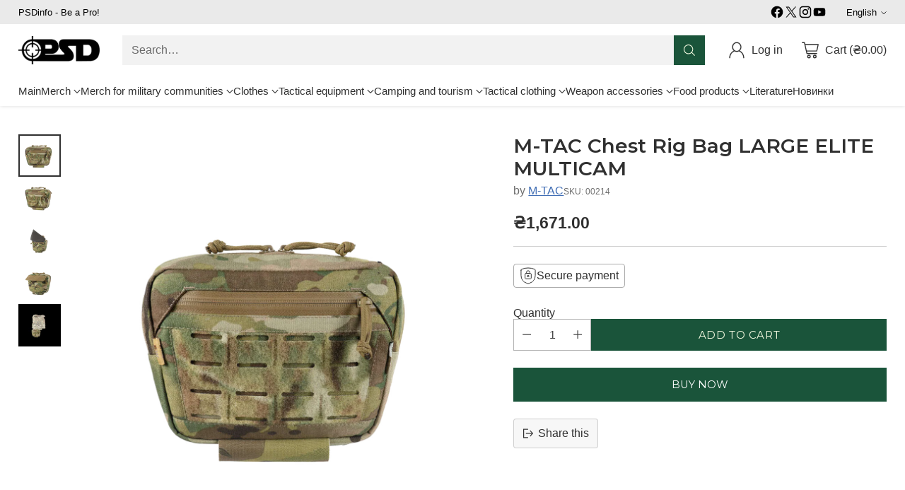

--- FILE ---
content_type: text/html; charset=utf-8
request_url: https://psd-info.com/en/products/m-tac-%D1%81%D1%83%D0%BC%D0%BA%D0%B0-%D0%BD%D0%B0%D0%BF%D0%B0%D1%88%D0%BD%D0%B8%D0%BA-large-elite-multicam
body_size: 65029
content:
<!doctype html>



<html class="no-js" lang="en" style="--announcement-height: 1px;">
  <head>
    <meta charset="UTF-8">
    <meta http-equiv="X-UA-Compatible" content="IE=edge,chrome=1">
    <meta name="viewport" content="width=device-width,initial-scale=1">
<meta name="google-site-verification" content="Iztlo1rl-cdVYwtRnByM2q-NJA08AWOHzcdTYO0W-PE" />
    




  <meta name="description" content="The practical and functional Large Elite Chest Rig Bag from the M-TAC brand will perfectly complement your individual equipment set.It is made from high-quality and durable Cordura 500D material. The zippers are from YKK, a world leader in the production of fittings.This model is equipped with a velcro strap along its ">



    <link rel="canonical" href="https://psd-info.com/en/products/m-tac-%d1%81%d1%83%d0%bc%d0%ba%d0%b0-%d0%bd%d0%b0%d0%bf%d0%b0%d1%88%d0%bd%d0%b8%d0%ba-large-elite-multicam">
    <link rel="preconnect" href="https://cdn.shopify.com" crossorigin><link rel="shortcut icon" href="//psd-info.com/cdn/shop/files/Untitled-1_4f4f531c-ac08-4823-a577-955e614e0b01.png?crop=center&height=32&v=1717676411&width=32" type="image/png"><title>M-TAC Chest Rig Bag LARGE ELITE MULTICAM
&ndash; PSDinfo</title>

    





  
  
  
  
  




<meta property="og:url" content="https://psd-info.com/en/products/m-tac-%d1%81%d1%83%d0%bc%d0%ba%d0%b0-%d0%bd%d0%b0%d0%bf%d0%b0%d1%88%d0%bd%d0%b8%d0%ba-large-elite-multicam">
<meta property="og:site_name" content="PSDinfo">
<meta property="og:type" content="product">
<meta property="og:title" content="M-TAC Chest Rig Bag LARGE ELITE MULTICAM">
<meta property="og:description" content="The practical and functional Large Elite Chest Rig Bag from the M-TAC brand will perfectly complement your individual equipment set.It is made from high-quality and durable Cordura 500D material. The zippers are from YKK, a world leader in the production of fittings.This model is equipped with a velcro strap along its ">
<meta property="og:image" content="http://psd-info.com/cdn/shop/files/M-TAC_-_LARGEELITEMULTICAM_2.png?v=1716034424&width=1024">
<meta property="og:image:secure_url" content="https://psd-info.com/cdn/shop/files/M-TAC_-_LARGEELITEMULTICAM_2.png?v=1716034424&width=1024">
<meta property="og:price:amount" content="1,671.00">
<meta property="og:price:currency" content="UAH">

<meta name="twitter:title" content="M-TAC Chest Rig Bag LARGE ELITE MULTICAM">
<meta name="twitter:description" content="The practical and functional Large Elite Chest Rig Bag from the M-TAC brand will perfectly complement your individual equipment set.It is made from high-quality and durable Cordura 500D material. The zippers are from YKK, a world leader in the production of fittings.This model is equipped with a velcro strap along its ">
<meta name="twitter:card" content="summary_large_image">
<meta name="twitter:image" content="https://psd-info.com/cdn/shop/files/M-TAC_-_LARGEELITEMULTICAM_2.png?v=1716034424&width=1024">
<meta name="twitter:image:width" content="480">
<meta name="twitter:image:height" content="480">


    <script>
  console.log('Cornerstone v1.2.3 by Fluorescent');

  document.documentElement.className = document.documentElement.className.replace('no-js', '');

  if (window.matchMedia(`(prefers-reduced-motion: reduce)`) === true || window.matchMedia(`(prefers-reduced-motion: reduce)`).matches === true) {
    document.documentElement.classList.add('prefers-reduced-motion');
  } else {
    document.documentElement.classList.add('do-anim');
  }

  window.theme = {
    version: 'v1.2.3',
    themeName: 'Cornerstone',
    moneyFormat: "\u003cspan class='money'\u003e₴{{amount}}\u003c\/span\u003e",
    coreData: {
      n: "Cornerstone",
      v: "v1.2.3",
    },
    strings: {
      name: "PSDinfo",
      accessibility: {
        play_video: "Play",
        pause_video: "Pause",
        range_lower: "Lower",
        range_upper: "Upper",
        carousel_select:  "Move carousel to slide {{ number }}"
      },
      product: {
        no_shipping_rates: "Shipping rate unavailable",
        country_placeholder: "Country\/Region",
        review: "Write a review"
      },
      products: {
        product: {
          unavailable: "Unavailable",
          unitPrice: "Unit price",
          unitPriceSeparator: "per",
          sku: "SKU"
        }
      },
      cart: {
        editCartNote: "Edit order notes",
        addCartNote: "Add order notes",
        quantityError: "You have the maximum number of this product in your cart"
      },
      pagination: {
        viewing: "You\u0026#39;re viewing {{ of }} of {{ total }}",
        products: "products",
        results: "results"
      }
    },
    routes: {
      root: "/en",
      cart: {
        base: "/en/cart",
        add: "/en/cart/add",
        change: "/en/cart/change",
        update: "/en/cart/update",
        clear: "/en/cart/clear",
        // Manual routes until Shopify adds support
        shipping: "/en/cart/shipping_rates"
      },
      // Manual routes until Shopify adds support
      products: "/en/products",
      productRecommendations: "/en/recommendations/products",
      predictive_search_url: '/en/search/suggest',
      search_url: '/en/search'
    },
    icons: {
      chevron: "\u003cspan class=\"icon icon-chevron \" style=\"\"\u003e\n  \u003csvg viewBox=\"0 0 24 24\" fill=\"none\" xmlns=\"http:\/\/www.w3.org\/2000\/svg\"\u003e\u003cpath d=\"M1.875 7.438 12 17.563 22.125 7.438\" stroke=\"currentColor\" stroke-width=\"2\"\/\u003e\u003c\/svg\u003e\n\u003c\/span\u003e\n\n",
      close: "\u003cspan class=\"icon icon-close \" style=\"\"\u003e\n  \u003csvg viewBox=\"0 0 24 24\" fill=\"none\" xmlns=\"http:\/\/www.w3.org\/2000\/svg\"\u003e\u003cpath d=\"M2.66 1.34 2 .68.68 2l.66.66 1.32-1.32zm18.68 21.32.66.66L23.32 22l-.66-.66-1.32 1.32zm1.32-20 .66-.66L22 .68l-.66.66 1.32 1.32zM1.34 21.34.68 22 2 23.32l.66-.66-1.32-1.32zm0-18.68 10 10 1.32-1.32-10-10-1.32 1.32zm11.32 10 10-10-1.32-1.32-10 10 1.32 1.32zm-1.32-1.32-10 10 1.32 1.32 10-10-1.32-1.32zm0 1.32 10 10 1.32-1.32-10-10-1.32 1.32z\" fill=\"currentColor\"\/\u003e\u003c\/svg\u003e\n\u003c\/span\u003e\n\n",
      zoom: "\u003cspan class=\"icon icon-zoom \" style=\"\"\u003e\n  \u003csvg viewBox=\"0 0 24 24\" fill=\"none\" xmlns=\"http:\/\/www.w3.org\/2000\/svg\"\u003e\u003cpath d=\"M10.3,19.71c5.21,0,9.44-4.23,9.44-9.44S15.51,.83,10.3,.83,.86,5.05,.86,10.27s4.23,9.44,9.44,9.44Z\" fill=\"none\" stroke=\"currentColor\" stroke-linecap=\"round\" stroke-miterlimit=\"10\" stroke-width=\"1.63\"\/\u003e\n          \u003cpath d=\"M5.05,10.27H15.54\" fill=\"none\" stroke=\"currentColor\" stroke-miterlimit=\"10\" stroke-width=\"1.63\"\/\u003e\n          \u003cpath class=\"cross-up\" d=\"M10.3,5.02V15.51\" fill=\"none\" stroke=\"currentColor\" stroke-miterlimit=\"10\" stroke-width=\"1.63\"\/\u003e\n          \u003cpath d=\"M16.92,16.9l6.49,6.49\" fill=\"none\" stroke=\"currentColor\" stroke-miterlimit=\"10\" stroke-width=\"1.63\"\/\u003e\u003c\/svg\u003e\n\u003c\/span\u003e\n\n  \u003cspan class=\"zoom-icon__text zoom-in fs-body-75\"\u003eZoom in\u003c\/span\u003e\n  \u003cspan class=\"zoom-icon__text zoom-out fs-body-75\"\u003eZoom out\u003c\/span\u003e"
    }
  }

  window.theme.searchableFields = "product_type,title,variants.title,vendor";

  
    window.theme.allCountryOptionTags = "\u003coption value=\"Ukraine\" data-provinces=\"[]\"\u003eUkraine\u003c\/option\u003e\n\u003coption value=\"---\" data-provinces=\"[]\"\u003e---\u003c\/option\u003e\n\u003coption value=\"Afghanistan\" data-provinces=\"[]\"\u003eAfghanistan\u003c\/option\u003e\n\u003coption value=\"Aland Islands\" data-provinces=\"[]\"\u003eÅland Islands\u003c\/option\u003e\n\u003coption value=\"Albania\" data-provinces=\"[]\"\u003eAlbania\u003c\/option\u003e\n\u003coption value=\"Algeria\" data-provinces=\"[]\"\u003eAlgeria\u003c\/option\u003e\n\u003coption value=\"Andorra\" data-provinces=\"[]\"\u003eAndorra\u003c\/option\u003e\n\u003coption value=\"Angola\" data-provinces=\"[]\"\u003eAngola\u003c\/option\u003e\n\u003coption value=\"Anguilla\" data-provinces=\"[]\"\u003eAnguilla\u003c\/option\u003e\n\u003coption value=\"Antigua And Barbuda\" data-provinces=\"[]\"\u003eAntigua \u0026 Barbuda\u003c\/option\u003e\n\u003coption value=\"Argentina\" data-provinces=\"[[\u0026quot;Buenos Aires\u0026quot;,\u0026quot;Buenos Aires Province\u0026quot;],[\u0026quot;Catamarca\u0026quot;,\u0026quot;Catamarca\u0026quot;],[\u0026quot;Chaco\u0026quot;,\u0026quot;Chaco\u0026quot;],[\u0026quot;Chubut\u0026quot;,\u0026quot;Chubut\u0026quot;],[\u0026quot;Ciudad Autónoma de Buenos Aires\u0026quot;,\u0026quot;Buenos Aires (Autonomous City)\u0026quot;],[\u0026quot;Corrientes\u0026quot;,\u0026quot;Corrientes\u0026quot;],[\u0026quot;Córdoba\u0026quot;,\u0026quot;Córdoba\u0026quot;],[\u0026quot;Entre Ríos\u0026quot;,\u0026quot;Entre Ríos\u0026quot;],[\u0026quot;Formosa\u0026quot;,\u0026quot;Formosa\u0026quot;],[\u0026quot;Jujuy\u0026quot;,\u0026quot;Jujuy\u0026quot;],[\u0026quot;La Pampa\u0026quot;,\u0026quot;La Pampa\u0026quot;],[\u0026quot;La Rioja\u0026quot;,\u0026quot;La Rioja\u0026quot;],[\u0026quot;Mendoza\u0026quot;,\u0026quot;Mendoza\u0026quot;],[\u0026quot;Misiones\u0026quot;,\u0026quot;Misiones\u0026quot;],[\u0026quot;Neuquén\u0026quot;,\u0026quot;Neuquén\u0026quot;],[\u0026quot;Río Negro\u0026quot;,\u0026quot;Río Negro\u0026quot;],[\u0026quot;Salta\u0026quot;,\u0026quot;Salta\u0026quot;],[\u0026quot;San Juan\u0026quot;,\u0026quot;San Juan\u0026quot;],[\u0026quot;San Luis\u0026quot;,\u0026quot;San Luis\u0026quot;],[\u0026quot;Santa Cruz\u0026quot;,\u0026quot;Santa Cruz\u0026quot;],[\u0026quot;Santa Fe\u0026quot;,\u0026quot;Santa Fe\u0026quot;],[\u0026quot;Santiago Del Estero\u0026quot;,\u0026quot;Santiago del Estero\u0026quot;],[\u0026quot;Tierra Del Fuego\u0026quot;,\u0026quot;Tierra del Fuego\u0026quot;],[\u0026quot;Tucumán\u0026quot;,\u0026quot;Tucumán\u0026quot;]]\"\u003eArgentina\u003c\/option\u003e\n\u003coption value=\"Armenia\" data-provinces=\"[]\"\u003eArmenia\u003c\/option\u003e\n\u003coption value=\"Aruba\" data-provinces=\"[]\"\u003eAruba\u003c\/option\u003e\n\u003coption value=\"Ascension Island\" data-provinces=\"[]\"\u003eAscension Island\u003c\/option\u003e\n\u003coption value=\"Australia\" data-provinces=\"[[\u0026quot;Australian Capital Territory\u0026quot;,\u0026quot;Australian Capital Territory\u0026quot;],[\u0026quot;New South Wales\u0026quot;,\u0026quot;New South Wales\u0026quot;],[\u0026quot;Northern Territory\u0026quot;,\u0026quot;Northern Territory\u0026quot;],[\u0026quot;Queensland\u0026quot;,\u0026quot;Queensland\u0026quot;],[\u0026quot;South Australia\u0026quot;,\u0026quot;South Australia\u0026quot;],[\u0026quot;Tasmania\u0026quot;,\u0026quot;Tasmania\u0026quot;],[\u0026quot;Victoria\u0026quot;,\u0026quot;Victoria\u0026quot;],[\u0026quot;Western Australia\u0026quot;,\u0026quot;Western Australia\u0026quot;]]\"\u003eAustralia\u003c\/option\u003e\n\u003coption value=\"Austria\" data-provinces=\"[]\"\u003eAustria\u003c\/option\u003e\n\u003coption value=\"Azerbaijan\" data-provinces=\"[]\"\u003eAzerbaijan\u003c\/option\u003e\n\u003coption value=\"Bahamas\" data-provinces=\"[]\"\u003eBahamas\u003c\/option\u003e\n\u003coption value=\"Bahrain\" data-provinces=\"[]\"\u003eBahrain\u003c\/option\u003e\n\u003coption value=\"Bangladesh\" data-provinces=\"[]\"\u003eBangladesh\u003c\/option\u003e\n\u003coption value=\"Barbados\" data-provinces=\"[]\"\u003eBarbados\u003c\/option\u003e\n\u003coption value=\"Belarus\" data-provinces=\"[]\"\u003eBelarus\u003c\/option\u003e\n\u003coption value=\"Belgium\" data-provinces=\"[]\"\u003eBelgium\u003c\/option\u003e\n\u003coption value=\"Belize\" data-provinces=\"[]\"\u003eBelize\u003c\/option\u003e\n\u003coption value=\"Benin\" data-provinces=\"[]\"\u003eBenin\u003c\/option\u003e\n\u003coption value=\"Bermuda\" data-provinces=\"[]\"\u003eBermuda\u003c\/option\u003e\n\u003coption value=\"Bhutan\" data-provinces=\"[]\"\u003eBhutan\u003c\/option\u003e\n\u003coption value=\"Bolivia\" data-provinces=\"[]\"\u003eBolivia\u003c\/option\u003e\n\u003coption value=\"Bosnia And Herzegovina\" data-provinces=\"[]\"\u003eBosnia \u0026 Herzegovina\u003c\/option\u003e\n\u003coption value=\"Botswana\" data-provinces=\"[]\"\u003eBotswana\u003c\/option\u003e\n\u003coption value=\"Brazil\" data-provinces=\"[[\u0026quot;Acre\u0026quot;,\u0026quot;Acre\u0026quot;],[\u0026quot;Alagoas\u0026quot;,\u0026quot;Alagoas\u0026quot;],[\u0026quot;Amapá\u0026quot;,\u0026quot;Amapá\u0026quot;],[\u0026quot;Amazonas\u0026quot;,\u0026quot;Amazonas\u0026quot;],[\u0026quot;Bahia\u0026quot;,\u0026quot;Bahia\u0026quot;],[\u0026quot;Ceará\u0026quot;,\u0026quot;Ceará\u0026quot;],[\u0026quot;Distrito Federal\u0026quot;,\u0026quot;Federal District\u0026quot;],[\u0026quot;Espírito Santo\u0026quot;,\u0026quot;Espírito Santo\u0026quot;],[\u0026quot;Goiás\u0026quot;,\u0026quot;Goiás\u0026quot;],[\u0026quot;Maranhão\u0026quot;,\u0026quot;Maranhão\u0026quot;],[\u0026quot;Mato Grosso\u0026quot;,\u0026quot;Mato Grosso\u0026quot;],[\u0026quot;Mato Grosso do Sul\u0026quot;,\u0026quot;Mato Grosso do Sul\u0026quot;],[\u0026quot;Minas Gerais\u0026quot;,\u0026quot;Minas Gerais\u0026quot;],[\u0026quot;Paraná\u0026quot;,\u0026quot;Paraná\u0026quot;],[\u0026quot;Paraíba\u0026quot;,\u0026quot;Paraíba\u0026quot;],[\u0026quot;Pará\u0026quot;,\u0026quot;Pará\u0026quot;],[\u0026quot;Pernambuco\u0026quot;,\u0026quot;Pernambuco\u0026quot;],[\u0026quot;Piauí\u0026quot;,\u0026quot;Piauí\u0026quot;],[\u0026quot;Rio Grande do Norte\u0026quot;,\u0026quot;Rio Grande do Norte\u0026quot;],[\u0026quot;Rio Grande do Sul\u0026quot;,\u0026quot;Rio Grande do Sul\u0026quot;],[\u0026quot;Rio de Janeiro\u0026quot;,\u0026quot;Rio de Janeiro\u0026quot;],[\u0026quot;Rondônia\u0026quot;,\u0026quot;Rondônia\u0026quot;],[\u0026quot;Roraima\u0026quot;,\u0026quot;Roraima\u0026quot;],[\u0026quot;Santa Catarina\u0026quot;,\u0026quot;Santa Catarina\u0026quot;],[\u0026quot;Sergipe\u0026quot;,\u0026quot;Sergipe\u0026quot;],[\u0026quot;São Paulo\u0026quot;,\u0026quot;São Paulo\u0026quot;],[\u0026quot;Tocantins\u0026quot;,\u0026quot;Tocantins\u0026quot;]]\"\u003eBrazil\u003c\/option\u003e\n\u003coption value=\"British Indian Ocean Territory\" data-provinces=\"[]\"\u003eBritish Indian Ocean Territory\u003c\/option\u003e\n\u003coption value=\"Virgin Islands, British\" data-provinces=\"[]\"\u003eBritish Virgin Islands\u003c\/option\u003e\n\u003coption value=\"Brunei\" data-provinces=\"[]\"\u003eBrunei\u003c\/option\u003e\n\u003coption value=\"Bulgaria\" data-provinces=\"[]\"\u003eBulgaria\u003c\/option\u003e\n\u003coption value=\"Burkina Faso\" data-provinces=\"[]\"\u003eBurkina Faso\u003c\/option\u003e\n\u003coption value=\"Burundi\" data-provinces=\"[]\"\u003eBurundi\u003c\/option\u003e\n\u003coption value=\"Cambodia\" data-provinces=\"[]\"\u003eCambodia\u003c\/option\u003e\n\u003coption value=\"Republic of Cameroon\" data-provinces=\"[]\"\u003eCameroon\u003c\/option\u003e\n\u003coption value=\"Canada\" data-provinces=\"[[\u0026quot;Alberta\u0026quot;,\u0026quot;Alberta\u0026quot;],[\u0026quot;British Columbia\u0026quot;,\u0026quot;British Columbia\u0026quot;],[\u0026quot;Manitoba\u0026quot;,\u0026quot;Manitoba\u0026quot;],[\u0026quot;New Brunswick\u0026quot;,\u0026quot;New Brunswick\u0026quot;],[\u0026quot;Newfoundland and Labrador\u0026quot;,\u0026quot;Newfoundland and Labrador\u0026quot;],[\u0026quot;Northwest Territories\u0026quot;,\u0026quot;Northwest Territories\u0026quot;],[\u0026quot;Nova Scotia\u0026quot;,\u0026quot;Nova Scotia\u0026quot;],[\u0026quot;Nunavut\u0026quot;,\u0026quot;Nunavut\u0026quot;],[\u0026quot;Ontario\u0026quot;,\u0026quot;Ontario\u0026quot;],[\u0026quot;Prince Edward Island\u0026quot;,\u0026quot;Prince Edward Island\u0026quot;],[\u0026quot;Quebec\u0026quot;,\u0026quot;Quebec\u0026quot;],[\u0026quot;Saskatchewan\u0026quot;,\u0026quot;Saskatchewan\u0026quot;],[\u0026quot;Yukon\u0026quot;,\u0026quot;Yukon\u0026quot;]]\"\u003eCanada\u003c\/option\u003e\n\u003coption value=\"Cape Verde\" data-provinces=\"[]\"\u003eCape Verde\u003c\/option\u003e\n\u003coption value=\"Caribbean Netherlands\" data-provinces=\"[]\"\u003eCaribbean Netherlands\u003c\/option\u003e\n\u003coption value=\"Cayman Islands\" data-provinces=\"[]\"\u003eCayman Islands\u003c\/option\u003e\n\u003coption value=\"Central African Republic\" data-provinces=\"[]\"\u003eCentral African Republic\u003c\/option\u003e\n\u003coption value=\"Chad\" data-provinces=\"[]\"\u003eChad\u003c\/option\u003e\n\u003coption value=\"Chile\" data-provinces=\"[[\u0026quot;Antofagasta\u0026quot;,\u0026quot;Antofagasta\u0026quot;],[\u0026quot;Araucanía\u0026quot;,\u0026quot;Araucanía\u0026quot;],[\u0026quot;Arica and Parinacota\u0026quot;,\u0026quot;Arica y Parinacota\u0026quot;],[\u0026quot;Atacama\u0026quot;,\u0026quot;Atacama\u0026quot;],[\u0026quot;Aysén\u0026quot;,\u0026quot;Aysén\u0026quot;],[\u0026quot;Biobío\u0026quot;,\u0026quot;Bío Bío\u0026quot;],[\u0026quot;Coquimbo\u0026quot;,\u0026quot;Coquimbo\u0026quot;],[\u0026quot;Los Lagos\u0026quot;,\u0026quot;Los Lagos\u0026quot;],[\u0026quot;Los Ríos\u0026quot;,\u0026quot;Los Ríos\u0026quot;],[\u0026quot;Magallanes\u0026quot;,\u0026quot;Magallanes Region\u0026quot;],[\u0026quot;Maule\u0026quot;,\u0026quot;Maule\u0026quot;],[\u0026quot;O\u0026#39;Higgins\u0026quot;,\u0026quot;Libertador General Bernardo O’Higgins\u0026quot;],[\u0026quot;Santiago\u0026quot;,\u0026quot;Santiago Metropolitan\u0026quot;],[\u0026quot;Tarapacá\u0026quot;,\u0026quot;Tarapacá\u0026quot;],[\u0026quot;Valparaíso\u0026quot;,\u0026quot;Valparaíso\u0026quot;],[\u0026quot;Ñuble\u0026quot;,\u0026quot;Ñuble\u0026quot;]]\"\u003eChile\u003c\/option\u003e\n\u003coption value=\"China\" data-provinces=\"[[\u0026quot;Anhui\u0026quot;,\u0026quot;Anhui\u0026quot;],[\u0026quot;Beijing\u0026quot;,\u0026quot;Beijing\u0026quot;],[\u0026quot;Chongqing\u0026quot;,\u0026quot;Chongqing\u0026quot;],[\u0026quot;Fujian\u0026quot;,\u0026quot;Fujian\u0026quot;],[\u0026quot;Gansu\u0026quot;,\u0026quot;Gansu\u0026quot;],[\u0026quot;Guangdong\u0026quot;,\u0026quot;Guangdong\u0026quot;],[\u0026quot;Guangxi\u0026quot;,\u0026quot;Guangxi\u0026quot;],[\u0026quot;Guizhou\u0026quot;,\u0026quot;Guizhou\u0026quot;],[\u0026quot;Hainan\u0026quot;,\u0026quot;Hainan\u0026quot;],[\u0026quot;Hebei\u0026quot;,\u0026quot;Hebei\u0026quot;],[\u0026quot;Heilongjiang\u0026quot;,\u0026quot;Heilongjiang\u0026quot;],[\u0026quot;Henan\u0026quot;,\u0026quot;Henan\u0026quot;],[\u0026quot;Hubei\u0026quot;,\u0026quot;Hubei\u0026quot;],[\u0026quot;Hunan\u0026quot;,\u0026quot;Hunan\u0026quot;],[\u0026quot;Inner Mongolia\u0026quot;,\u0026quot;Inner Mongolia\u0026quot;],[\u0026quot;Jiangsu\u0026quot;,\u0026quot;Jiangsu\u0026quot;],[\u0026quot;Jiangxi\u0026quot;,\u0026quot;Jiangxi\u0026quot;],[\u0026quot;Jilin\u0026quot;,\u0026quot;Jilin\u0026quot;],[\u0026quot;Liaoning\u0026quot;,\u0026quot;Liaoning\u0026quot;],[\u0026quot;Ningxia\u0026quot;,\u0026quot;Ningxia\u0026quot;],[\u0026quot;Qinghai\u0026quot;,\u0026quot;Qinghai\u0026quot;],[\u0026quot;Shaanxi\u0026quot;,\u0026quot;Shaanxi\u0026quot;],[\u0026quot;Shandong\u0026quot;,\u0026quot;Shandong\u0026quot;],[\u0026quot;Shanghai\u0026quot;,\u0026quot;Shanghai\u0026quot;],[\u0026quot;Shanxi\u0026quot;,\u0026quot;Shanxi\u0026quot;],[\u0026quot;Sichuan\u0026quot;,\u0026quot;Sichuan\u0026quot;],[\u0026quot;Tianjin\u0026quot;,\u0026quot;Tianjin\u0026quot;],[\u0026quot;Xinjiang\u0026quot;,\u0026quot;Xinjiang\u0026quot;],[\u0026quot;Xizang\u0026quot;,\u0026quot;Tibet\u0026quot;],[\u0026quot;Yunnan\u0026quot;,\u0026quot;Yunnan\u0026quot;],[\u0026quot;Zhejiang\u0026quot;,\u0026quot;Zhejiang\u0026quot;]]\"\u003eChina\u003c\/option\u003e\n\u003coption value=\"Christmas Island\" data-provinces=\"[]\"\u003eChristmas Island\u003c\/option\u003e\n\u003coption value=\"Cocos (Keeling) Islands\" data-provinces=\"[]\"\u003eCocos (Keeling) Islands\u003c\/option\u003e\n\u003coption value=\"Colombia\" data-provinces=\"[[\u0026quot;Amazonas\u0026quot;,\u0026quot;Amazonas\u0026quot;],[\u0026quot;Antioquia\u0026quot;,\u0026quot;Antioquia\u0026quot;],[\u0026quot;Arauca\u0026quot;,\u0026quot;Arauca\u0026quot;],[\u0026quot;Atlántico\u0026quot;,\u0026quot;Atlántico\u0026quot;],[\u0026quot;Bogotá, D.C.\u0026quot;,\u0026quot;Capital District\u0026quot;],[\u0026quot;Bolívar\u0026quot;,\u0026quot;Bolívar\u0026quot;],[\u0026quot;Boyacá\u0026quot;,\u0026quot;Boyacá\u0026quot;],[\u0026quot;Caldas\u0026quot;,\u0026quot;Caldas\u0026quot;],[\u0026quot;Caquetá\u0026quot;,\u0026quot;Caquetá\u0026quot;],[\u0026quot;Casanare\u0026quot;,\u0026quot;Casanare\u0026quot;],[\u0026quot;Cauca\u0026quot;,\u0026quot;Cauca\u0026quot;],[\u0026quot;Cesar\u0026quot;,\u0026quot;Cesar\u0026quot;],[\u0026quot;Chocó\u0026quot;,\u0026quot;Chocó\u0026quot;],[\u0026quot;Cundinamarca\u0026quot;,\u0026quot;Cundinamarca\u0026quot;],[\u0026quot;Córdoba\u0026quot;,\u0026quot;Córdoba\u0026quot;],[\u0026quot;Guainía\u0026quot;,\u0026quot;Guainía\u0026quot;],[\u0026quot;Guaviare\u0026quot;,\u0026quot;Guaviare\u0026quot;],[\u0026quot;Huila\u0026quot;,\u0026quot;Huila\u0026quot;],[\u0026quot;La Guajira\u0026quot;,\u0026quot;La Guajira\u0026quot;],[\u0026quot;Magdalena\u0026quot;,\u0026quot;Magdalena\u0026quot;],[\u0026quot;Meta\u0026quot;,\u0026quot;Meta\u0026quot;],[\u0026quot;Nariño\u0026quot;,\u0026quot;Nariño\u0026quot;],[\u0026quot;Norte de Santander\u0026quot;,\u0026quot;Norte de Santander\u0026quot;],[\u0026quot;Putumayo\u0026quot;,\u0026quot;Putumayo\u0026quot;],[\u0026quot;Quindío\u0026quot;,\u0026quot;Quindío\u0026quot;],[\u0026quot;Risaralda\u0026quot;,\u0026quot;Risaralda\u0026quot;],[\u0026quot;San Andrés, Providencia y Santa Catalina\u0026quot;,\u0026quot;San Andrés \\u0026 Providencia\u0026quot;],[\u0026quot;Santander\u0026quot;,\u0026quot;Santander\u0026quot;],[\u0026quot;Sucre\u0026quot;,\u0026quot;Sucre\u0026quot;],[\u0026quot;Tolima\u0026quot;,\u0026quot;Tolima\u0026quot;],[\u0026quot;Valle del Cauca\u0026quot;,\u0026quot;Valle del Cauca\u0026quot;],[\u0026quot;Vaupés\u0026quot;,\u0026quot;Vaupés\u0026quot;],[\u0026quot;Vichada\u0026quot;,\u0026quot;Vichada\u0026quot;]]\"\u003eColombia\u003c\/option\u003e\n\u003coption value=\"Comoros\" data-provinces=\"[]\"\u003eComoros\u003c\/option\u003e\n\u003coption value=\"Congo\" data-provinces=\"[]\"\u003eCongo - Brazzaville\u003c\/option\u003e\n\u003coption value=\"Congo, The Democratic Republic Of The\" data-provinces=\"[]\"\u003eCongo - Kinshasa\u003c\/option\u003e\n\u003coption value=\"Cook Islands\" data-provinces=\"[]\"\u003eCook Islands\u003c\/option\u003e\n\u003coption value=\"Costa Rica\" data-provinces=\"[[\u0026quot;Alajuela\u0026quot;,\u0026quot;Alajuela\u0026quot;],[\u0026quot;Cartago\u0026quot;,\u0026quot;Cartago\u0026quot;],[\u0026quot;Guanacaste\u0026quot;,\u0026quot;Guanacaste\u0026quot;],[\u0026quot;Heredia\u0026quot;,\u0026quot;Heredia\u0026quot;],[\u0026quot;Limón\u0026quot;,\u0026quot;Limón\u0026quot;],[\u0026quot;Puntarenas\u0026quot;,\u0026quot;Puntarenas\u0026quot;],[\u0026quot;San José\u0026quot;,\u0026quot;San José\u0026quot;]]\"\u003eCosta Rica\u003c\/option\u003e\n\u003coption value=\"Croatia\" data-provinces=\"[]\"\u003eCroatia\u003c\/option\u003e\n\u003coption value=\"Curaçao\" data-provinces=\"[]\"\u003eCuraçao\u003c\/option\u003e\n\u003coption value=\"Cyprus\" data-provinces=\"[]\"\u003eCyprus\u003c\/option\u003e\n\u003coption value=\"Czech Republic\" data-provinces=\"[]\"\u003eCzechia\u003c\/option\u003e\n\u003coption value=\"Côte d'Ivoire\" data-provinces=\"[]\"\u003eCôte d’Ivoire\u003c\/option\u003e\n\u003coption value=\"Denmark\" data-provinces=\"[]\"\u003eDenmark\u003c\/option\u003e\n\u003coption value=\"Djibouti\" data-provinces=\"[]\"\u003eDjibouti\u003c\/option\u003e\n\u003coption value=\"Dominica\" data-provinces=\"[]\"\u003eDominica\u003c\/option\u003e\n\u003coption value=\"Dominican Republic\" data-provinces=\"[]\"\u003eDominican Republic\u003c\/option\u003e\n\u003coption value=\"Ecuador\" data-provinces=\"[]\"\u003eEcuador\u003c\/option\u003e\n\u003coption value=\"Egypt\" data-provinces=\"[[\u0026quot;6th of October\u0026quot;,\u0026quot;6th of October\u0026quot;],[\u0026quot;Al Sharqia\u0026quot;,\u0026quot;Al Sharqia\u0026quot;],[\u0026quot;Alexandria\u0026quot;,\u0026quot;Alexandria\u0026quot;],[\u0026quot;Aswan\u0026quot;,\u0026quot;Aswan\u0026quot;],[\u0026quot;Asyut\u0026quot;,\u0026quot;Asyut\u0026quot;],[\u0026quot;Beheira\u0026quot;,\u0026quot;Beheira\u0026quot;],[\u0026quot;Beni Suef\u0026quot;,\u0026quot;Beni Suef\u0026quot;],[\u0026quot;Cairo\u0026quot;,\u0026quot;Cairo\u0026quot;],[\u0026quot;Dakahlia\u0026quot;,\u0026quot;Dakahlia\u0026quot;],[\u0026quot;Damietta\u0026quot;,\u0026quot;Damietta\u0026quot;],[\u0026quot;Faiyum\u0026quot;,\u0026quot;Faiyum\u0026quot;],[\u0026quot;Gharbia\u0026quot;,\u0026quot;Gharbia\u0026quot;],[\u0026quot;Giza\u0026quot;,\u0026quot;Giza\u0026quot;],[\u0026quot;Helwan\u0026quot;,\u0026quot;Helwan\u0026quot;],[\u0026quot;Ismailia\u0026quot;,\u0026quot;Ismailia\u0026quot;],[\u0026quot;Kafr el-Sheikh\u0026quot;,\u0026quot;Kafr el-Sheikh\u0026quot;],[\u0026quot;Luxor\u0026quot;,\u0026quot;Luxor\u0026quot;],[\u0026quot;Matrouh\u0026quot;,\u0026quot;Matrouh\u0026quot;],[\u0026quot;Minya\u0026quot;,\u0026quot;Minya\u0026quot;],[\u0026quot;Monufia\u0026quot;,\u0026quot;Monufia\u0026quot;],[\u0026quot;New Valley\u0026quot;,\u0026quot;New Valley\u0026quot;],[\u0026quot;North Sinai\u0026quot;,\u0026quot;North Sinai\u0026quot;],[\u0026quot;Port Said\u0026quot;,\u0026quot;Port Said\u0026quot;],[\u0026quot;Qalyubia\u0026quot;,\u0026quot;Qalyubia\u0026quot;],[\u0026quot;Qena\u0026quot;,\u0026quot;Qena\u0026quot;],[\u0026quot;Red Sea\u0026quot;,\u0026quot;Red Sea\u0026quot;],[\u0026quot;Sohag\u0026quot;,\u0026quot;Sohag\u0026quot;],[\u0026quot;South Sinai\u0026quot;,\u0026quot;South Sinai\u0026quot;],[\u0026quot;Suez\u0026quot;,\u0026quot;Suez\u0026quot;]]\"\u003eEgypt\u003c\/option\u003e\n\u003coption value=\"El Salvador\" data-provinces=\"[[\u0026quot;Ahuachapán\u0026quot;,\u0026quot;Ahuachapán\u0026quot;],[\u0026quot;Cabañas\u0026quot;,\u0026quot;Cabañas\u0026quot;],[\u0026quot;Chalatenango\u0026quot;,\u0026quot;Chalatenango\u0026quot;],[\u0026quot;Cuscatlán\u0026quot;,\u0026quot;Cuscatlán\u0026quot;],[\u0026quot;La Libertad\u0026quot;,\u0026quot;La Libertad\u0026quot;],[\u0026quot;La Paz\u0026quot;,\u0026quot;La Paz\u0026quot;],[\u0026quot;La Unión\u0026quot;,\u0026quot;La Unión\u0026quot;],[\u0026quot;Morazán\u0026quot;,\u0026quot;Morazán\u0026quot;],[\u0026quot;San Miguel\u0026quot;,\u0026quot;San Miguel\u0026quot;],[\u0026quot;San Salvador\u0026quot;,\u0026quot;San Salvador\u0026quot;],[\u0026quot;San Vicente\u0026quot;,\u0026quot;San Vicente\u0026quot;],[\u0026quot;Santa Ana\u0026quot;,\u0026quot;Santa Ana\u0026quot;],[\u0026quot;Sonsonate\u0026quot;,\u0026quot;Sonsonate\u0026quot;],[\u0026quot;Usulután\u0026quot;,\u0026quot;Usulután\u0026quot;]]\"\u003eEl Salvador\u003c\/option\u003e\n\u003coption value=\"Equatorial Guinea\" data-provinces=\"[]\"\u003eEquatorial Guinea\u003c\/option\u003e\n\u003coption value=\"Eritrea\" data-provinces=\"[]\"\u003eEritrea\u003c\/option\u003e\n\u003coption value=\"Estonia\" data-provinces=\"[]\"\u003eEstonia\u003c\/option\u003e\n\u003coption value=\"Eswatini\" data-provinces=\"[]\"\u003eEswatini\u003c\/option\u003e\n\u003coption value=\"Ethiopia\" data-provinces=\"[]\"\u003eEthiopia\u003c\/option\u003e\n\u003coption value=\"Falkland Islands (Malvinas)\" data-provinces=\"[]\"\u003eFalkland Islands\u003c\/option\u003e\n\u003coption value=\"Faroe Islands\" data-provinces=\"[]\"\u003eFaroe Islands\u003c\/option\u003e\n\u003coption value=\"Fiji\" data-provinces=\"[]\"\u003eFiji\u003c\/option\u003e\n\u003coption value=\"Finland\" data-provinces=\"[]\"\u003eFinland\u003c\/option\u003e\n\u003coption value=\"France\" data-provinces=\"[]\"\u003eFrance\u003c\/option\u003e\n\u003coption value=\"French Guiana\" data-provinces=\"[]\"\u003eFrench Guiana\u003c\/option\u003e\n\u003coption value=\"French Polynesia\" data-provinces=\"[]\"\u003eFrench Polynesia\u003c\/option\u003e\n\u003coption value=\"French Southern Territories\" data-provinces=\"[]\"\u003eFrench Southern Territories\u003c\/option\u003e\n\u003coption value=\"Gabon\" data-provinces=\"[]\"\u003eGabon\u003c\/option\u003e\n\u003coption value=\"Gambia\" data-provinces=\"[]\"\u003eGambia\u003c\/option\u003e\n\u003coption value=\"Georgia\" data-provinces=\"[]\"\u003eGeorgia\u003c\/option\u003e\n\u003coption value=\"Germany\" data-provinces=\"[]\"\u003eGermany\u003c\/option\u003e\n\u003coption value=\"Ghana\" data-provinces=\"[]\"\u003eGhana\u003c\/option\u003e\n\u003coption value=\"Gibraltar\" data-provinces=\"[]\"\u003eGibraltar\u003c\/option\u003e\n\u003coption value=\"Greece\" data-provinces=\"[]\"\u003eGreece\u003c\/option\u003e\n\u003coption value=\"Greenland\" data-provinces=\"[]\"\u003eGreenland\u003c\/option\u003e\n\u003coption value=\"Grenada\" data-provinces=\"[]\"\u003eGrenada\u003c\/option\u003e\n\u003coption value=\"Guadeloupe\" data-provinces=\"[]\"\u003eGuadeloupe\u003c\/option\u003e\n\u003coption value=\"Guatemala\" data-provinces=\"[[\u0026quot;Alta Verapaz\u0026quot;,\u0026quot;Alta Verapaz\u0026quot;],[\u0026quot;Baja Verapaz\u0026quot;,\u0026quot;Baja Verapaz\u0026quot;],[\u0026quot;Chimaltenango\u0026quot;,\u0026quot;Chimaltenango\u0026quot;],[\u0026quot;Chiquimula\u0026quot;,\u0026quot;Chiquimula\u0026quot;],[\u0026quot;El Progreso\u0026quot;,\u0026quot;El Progreso\u0026quot;],[\u0026quot;Escuintla\u0026quot;,\u0026quot;Escuintla\u0026quot;],[\u0026quot;Guatemala\u0026quot;,\u0026quot;Guatemala\u0026quot;],[\u0026quot;Huehuetenango\u0026quot;,\u0026quot;Huehuetenango\u0026quot;],[\u0026quot;Izabal\u0026quot;,\u0026quot;Izabal\u0026quot;],[\u0026quot;Jalapa\u0026quot;,\u0026quot;Jalapa\u0026quot;],[\u0026quot;Jutiapa\u0026quot;,\u0026quot;Jutiapa\u0026quot;],[\u0026quot;Petén\u0026quot;,\u0026quot;Petén\u0026quot;],[\u0026quot;Quetzaltenango\u0026quot;,\u0026quot;Quetzaltenango\u0026quot;],[\u0026quot;Quiché\u0026quot;,\u0026quot;Quiché\u0026quot;],[\u0026quot;Retalhuleu\u0026quot;,\u0026quot;Retalhuleu\u0026quot;],[\u0026quot;Sacatepéquez\u0026quot;,\u0026quot;Sacatepéquez\u0026quot;],[\u0026quot;San Marcos\u0026quot;,\u0026quot;San Marcos\u0026quot;],[\u0026quot;Santa Rosa\u0026quot;,\u0026quot;Santa Rosa\u0026quot;],[\u0026quot;Sololá\u0026quot;,\u0026quot;Sololá\u0026quot;],[\u0026quot;Suchitepéquez\u0026quot;,\u0026quot;Suchitepéquez\u0026quot;],[\u0026quot;Totonicapán\u0026quot;,\u0026quot;Totonicapán\u0026quot;],[\u0026quot;Zacapa\u0026quot;,\u0026quot;Zacapa\u0026quot;]]\"\u003eGuatemala\u003c\/option\u003e\n\u003coption value=\"Guernsey\" data-provinces=\"[]\"\u003eGuernsey\u003c\/option\u003e\n\u003coption value=\"Guinea\" data-provinces=\"[]\"\u003eGuinea\u003c\/option\u003e\n\u003coption value=\"Guinea Bissau\" data-provinces=\"[]\"\u003eGuinea-Bissau\u003c\/option\u003e\n\u003coption value=\"Guyana\" data-provinces=\"[]\"\u003eGuyana\u003c\/option\u003e\n\u003coption value=\"Haiti\" data-provinces=\"[]\"\u003eHaiti\u003c\/option\u003e\n\u003coption value=\"Honduras\" data-provinces=\"[]\"\u003eHonduras\u003c\/option\u003e\n\u003coption value=\"Hong Kong\" data-provinces=\"[[\u0026quot;Hong Kong Island\u0026quot;,\u0026quot;Hong Kong Island\u0026quot;],[\u0026quot;Kowloon\u0026quot;,\u0026quot;Kowloon\u0026quot;],[\u0026quot;New Territories\u0026quot;,\u0026quot;New Territories\u0026quot;]]\"\u003eHong Kong SAR\u003c\/option\u003e\n\u003coption value=\"Hungary\" data-provinces=\"[]\"\u003eHungary\u003c\/option\u003e\n\u003coption value=\"Iceland\" data-provinces=\"[]\"\u003eIceland\u003c\/option\u003e\n\u003coption value=\"India\" data-provinces=\"[[\u0026quot;Andaman and Nicobar Islands\u0026quot;,\u0026quot;Andaman and Nicobar Islands\u0026quot;],[\u0026quot;Andhra Pradesh\u0026quot;,\u0026quot;Andhra Pradesh\u0026quot;],[\u0026quot;Arunachal Pradesh\u0026quot;,\u0026quot;Arunachal Pradesh\u0026quot;],[\u0026quot;Assam\u0026quot;,\u0026quot;Assam\u0026quot;],[\u0026quot;Bihar\u0026quot;,\u0026quot;Bihar\u0026quot;],[\u0026quot;Chandigarh\u0026quot;,\u0026quot;Chandigarh\u0026quot;],[\u0026quot;Chhattisgarh\u0026quot;,\u0026quot;Chhattisgarh\u0026quot;],[\u0026quot;Dadra and Nagar Haveli\u0026quot;,\u0026quot;Dadra and Nagar Haveli\u0026quot;],[\u0026quot;Daman and Diu\u0026quot;,\u0026quot;Daman and Diu\u0026quot;],[\u0026quot;Delhi\u0026quot;,\u0026quot;Delhi\u0026quot;],[\u0026quot;Goa\u0026quot;,\u0026quot;Goa\u0026quot;],[\u0026quot;Gujarat\u0026quot;,\u0026quot;Gujarat\u0026quot;],[\u0026quot;Haryana\u0026quot;,\u0026quot;Haryana\u0026quot;],[\u0026quot;Himachal Pradesh\u0026quot;,\u0026quot;Himachal Pradesh\u0026quot;],[\u0026quot;Jammu and Kashmir\u0026quot;,\u0026quot;Jammu and Kashmir\u0026quot;],[\u0026quot;Jharkhand\u0026quot;,\u0026quot;Jharkhand\u0026quot;],[\u0026quot;Karnataka\u0026quot;,\u0026quot;Karnataka\u0026quot;],[\u0026quot;Kerala\u0026quot;,\u0026quot;Kerala\u0026quot;],[\u0026quot;Ladakh\u0026quot;,\u0026quot;Ladakh\u0026quot;],[\u0026quot;Lakshadweep\u0026quot;,\u0026quot;Lakshadweep\u0026quot;],[\u0026quot;Madhya Pradesh\u0026quot;,\u0026quot;Madhya Pradesh\u0026quot;],[\u0026quot;Maharashtra\u0026quot;,\u0026quot;Maharashtra\u0026quot;],[\u0026quot;Manipur\u0026quot;,\u0026quot;Manipur\u0026quot;],[\u0026quot;Meghalaya\u0026quot;,\u0026quot;Meghalaya\u0026quot;],[\u0026quot;Mizoram\u0026quot;,\u0026quot;Mizoram\u0026quot;],[\u0026quot;Nagaland\u0026quot;,\u0026quot;Nagaland\u0026quot;],[\u0026quot;Odisha\u0026quot;,\u0026quot;Odisha\u0026quot;],[\u0026quot;Puducherry\u0026quot;,\u0026quot;Puducherry\u0026quot;],[\u0026quot;Punjab\u0026quot;,\u0026quot;Punjab\u0026quot;],[\u0026quot;Rajasthan\u0026quot;,\u0026quot;Rajasthan\u0026quot;],[\u0026quot;Sikkim\u0026quot;,\u0026quot;Sikkim\u0026quot;],[\u0026quot;Tamil Nadu\u0026quot;,\u0026quot;Tamil Nadu\u0026quot;],[\u0026quot;Telangana\u0026quot;,\u0026quot;Telangana\u0026quot;],[\u0026quot;Tripura\u0026quot;,\u0026quot;Tripura\u0026quot;],[\u0026quot;Uttar Pradesh\u0026quot;,\u0026quot;Uttar Pradesh\u0026quot;],[\u0026quot;Uttarakhand\u0026quot;,\u0026quot;Uttarakhand\u0026quot;],[\u0026quot;West Bengal\u0026quot;,\u0026quot;West Bengal\u0026quot;]]\"\u003eIndia\u003c\/option\u003e\n\u003coption value=\"Indonesia\" data-provinces=\"[[\u0026quot;Aceh\u0026quot;,\u0026quot;Aceh\u0026quot;],[\u0026quot;Bali\u0026quot;,\u0026quot;Bali\u0026quot;],[\u0026quot;Bangka Belitung\u0026quot;,\u0026quot;Bangka–Belitung Islands\u0026quot;],[\u0026quot;Banten\u0026quot;,\u0026quot;Banten\u0026quot;],[\u0026quot;Bengkulu\u0026quot;,\u0026quot;Bengkulu\u0026quot;],[\u0026quot;Gorontalo\u0026quot;,\u0026quot;Gorontalo\u0026quot;],[\u0026quot;Jakarta\u0026quot;,\u0026quot;Jakarta\u0026quot;],[\u0026quot;Jambi\u0026quot;,\u0026quot;Jambi\u0026quot;],[\u0026quot;Jawa Barat\u0026quot;,\u0026quot;West Java\u0026quot;],[\u0026quot;Jawa Tengah\u0026quot;,\u0026quot;Central Java\u0026quot;],[\u0026quot;Jawa Timur\u0026quot;,\u0026quot;East Java\u0026quot;],[\u0026quot;Kalimantan Barat\u0026quot;,\u0026quot;West Kalimantan\u0026quot;],[\u0026quot;Kalimantan Selatan\u0026quot;,\u0026quot;South Kalimantan\u0026quot;],[\u0026quot;Kalimantan Tengah\u0026quot;,\u0026quot;Central Kalimantan\u0026quot;],[\u0026quot;Kalimantan Timur\u0026quot;,\u0026quot;East Kalimantan\u0026quot;],[\u0026quot;Kalimantan Utara\u0026quot;,\u0026quot;North Kalimantan\u0026quot;],[\u0026quot;Kepulauan Riau\u0026quot;,\u0026quot;Riau Islands\u0026quot;],[\u0026quot;Lampung\u0026quot;,\u0026quot;Lampung\u0026quot;],[\u0026quot;Maluku\u0026quot;,\u0026quot;Maluku\u0026quot;],[\u0026quot;Maluku Utara\u0026quot;,\u0026quot;North Maluku\u0026quot;],[\u0026quot;North Sumatra\u0026quot;,\u0026quot;North Sumatra\u0026quot;],[\u0026quot;Nusa Tenggara Barat\u0026quot;,\u0026quot;West Nusa Tenggara\u0026quot;],[\u0026quot;Nusa Tenggara Timur\u0026quot;,\u0026quot;East Nusa Tenggara\u0026quot;],[\u0026quot;Papua\u0026quot;,\u0026quot;Papua\u0026quot;],[\u0026quot;Papua Barat\u0026quot;,\u0026quot;West Papua\u0026quot;],[\u0026quot;Riau\u0026quot;,\u0026quot;Riau\u0026quot;],[\u0026quot;South Sumatra\u0026quot;,\u0026quot;South Sumatra\u0026quot;],[\u0026quot;Sulawesi Barat\u0026quot;,\u0026quot;West Sulawesi\u0026quot;],[\u0026quot;Sulawesi Selatan\u0026quot;,\u0026quot;South Sulawesi\u0026quot;],[\u0026quot;Sulawesi Tengah\u0026quot;,\u0026quot;Central Sulawesi\u0026quot;],[\u0026quot;Sulawesi Tenggara\u0026quot;,\u0026quot;Southeast Sulawesi\u0026quot;],[\u0026quot;Sulawesi Utara\u0026quot;,\u0026quot;North Sulawesi\u0026quot;],[\u0026quot;West Sumatra\u0026quot;,\u0026quot;West Sumatra\u0026quot;],[\u0026quot;Yogyakarta\u0026quot;,\u0026quot;Yogyakarta\u0026quot;]]\"\u003eIndonesia\u003c\/option\u003e\n\u003coption value=\"Iraq\" data-provinces=\"[]\"\u003eIraq\u003c\/option\u003e\n\u003coption value=\"Ireland\" data-provinces=\"[[\u0026quot;Carlow\u0026quot;,\u0026quot;Carlow\u0026quot;],[\u0026quot;Cavan\u0026quot;,\u0026quot;Cavan\u0026quot;],[\u0026quot;Clare\u0026quot;,\u0026quot;Clare\u0026quot;],[\u0026quot;Cork\u0026quot;,\u0026quot;Cork\u0026quot;],[\u0026quot;Donegal\u0026quot;,\u0026quot;Donegal\u0026quot;],[\u0026quot;Dublin\u0026quot;,\u0026quot;Dublin\u0026quot;],[\u0026quot;Galway\u0026quot;,\u0026quot;Galway\u0026quot;],[\u0026quot;Kerry\u0026quot;,\u0026quot;Kerry\u0026quot;],[\u0026quot;Kildare\u0026quot;,\u0026quot;Kildare\u0026quot;],[\u0026quot;Kilkenny\u0026quot;,\u0026quot;Kilkenny\u0026quot;],[\u0026quot;Laois\u0026quot;,\u0026quot;Laois\u0026quot;],[\u0026quot;Leitrim\u0026quot;,\u0026quot;Leitrim\u0026quot;],[\u0026quot;Limerick\u0026quot;,\u0026quot;Limerick\u0026quot;],[\u0026quot;Longford\u0026quot;,\u0026quot;Longford\u0026quot;],[\u0026quot;Louth\u0026quot;,\u0026quot;Louth\u0026quot;],[\u0026quot;Mayo\u0026quot;,\u0026quot;Mayo\u0026quot;],[\u0026quot;Meath\u0026quot;,\u0026quot;Meath\u0026quot;],[\u0026quot;Monaghan\u0026quot;,\u0026quot;Monaghan\u0026quot;],[\u0026quot;Offaly\u0026quot;,\u0026quot;Offaly\u0026quot;],[\u0026quot;Roscommon\u0026quot;,\u0026quot;Roscommon\u0026quot;],[\u0026quot;Sligo\u0026quot;,\u0026quot;Sligo\u0026quot;],[\u0026quot;Tipperary\u0026quot;,\u0026quot;Tipperary\u0026quot;],[\u0026quot;Waterford\u0026quot;,\u0026quot;Waterford\u0026quot;],[\u0026quot;Westmeath\u0026quot;,\u0026quot;Westmeath\u0026quot;],[\u0026quot;Wexford\u0026quot;,\u0026quot;Wexford\u0026quot;],[\u0026quot;Wicklow\u0026quot;,\u0026quot;Wicklow\u0026quot;]]\"\u003eIreland\u003c\/option\u003e\n\u003coption value=\"Isle Of Man\" data-provinces=\"[]\"\u003eIsle of Man\u003c\/option\u003e\n\u003coption value=\"Israel\" data-provinces=\"[]\"\u003eIsrael\u003c\/option\u003e\n\u003coption value=\"Italy\" data-provinces=\"[[\u0026quot;Agrigento\u0026quot;,\u0026quot;Agrigento\u0026quot;],[\u0026quot;Alessandria\u0026quot;,\u0026quot;Alessandria\u0026quot;],[\u0026quot;Ancona\u0026quot;,\u0026quot;Ancona\u0026quot;],[\u0026quot;Aosta\u0026quot;,\u0026quot;Aosta Valley\u0026quot;],[\u0026quot;Arezzo\u0026quot;,\u0026quot;Arezzo\u0026quot;],[\u0026quot;Ascoli Piceno\u0026quot;,\u0026quot;Ascoli Piceno\u0026quot;],[\u0026quot;Asti\u0026quot;,\u0026quot;Asti\u0026quot;],[\u0026quot;Avellino\u0026quot;,\u0026quot;Avellino\u0026quot;],[\u0026quot;Bari\u0026quot;,\u0026quot;Bari\u0026quot;],[\u0026quot;Barletta-Andria-Trani\u0026quot;,\u0026quot;Barletta-Andria-Trani\u0026quot;],[\u0026quot;Belluno\u0026quot;,\u0026quot;Belluno\u0026quot;],[\u0026quot;Benevento\u0026quot;,\u0026quot;Benevento\u0026quot;],[\u0026quot;Bergamo\u0026quot;,\u0026quot;Bergamo\u0026quot;],[\u0026quot;Biella\u0026quot;,\u0026quot;Biella\u0026quot;],[\u0026quot;Bologna\u0026quot;,\u0026quot;Bologna\u0026quot;],[\u0026quot;Bolzano\u0026quot;,\u0026quot;South Tyrol\u0026quot;],[\u0026quot;Brescia\u0026quot;,\u0026quot;Brescia\u0026quot;],[\u0026quot;Brindisi\u0026quot;,\u0026quot;Brindisi\u0026quot;],[\u0026quot;Cagliari\u0026quot;,\u0026quot;Cagliari\u0026quot;],[\u0026quot;Caltanissetta\u0026quot;,\u0026quot;Caltanissetta\u0026quot;],[\u0026quot;Campobasso\u0026quot;,\u0026quot;Campobasso\u0026quot;],[\u0026quot;Carbonia-Iglesias\u0026quot;,\u0026quot;Carbonia-Iglesias\u0026quot;],[\u0026quot;Caserta\u0026quot;,\u0026quot;Caserta\u0026quot;],[\u0026quot;Catania\u0026quot;,\u0026quot;Catania\u0026quot;],[\u0026quot;Catanzaro\u0026quot;,\u0026quot;Catanzaro\u0026quot;],[\u0026quot;Chieti\u0026quot;,\u0026quot;Chieti\u0026quot;],[\u0026quot;Como\u0026quot;,\u0026quot;Como\u0026quot;],[\u0026quot;Cosenza\u0026quot;,\u0026quot;Cosenza\u0026quot;],[\u0026quot;Cremona\u0026quot;,\u0026quot;Cremona\u0026quot;],[\u0026quot;Crotone\u0026quot;,\u0026quot;Crotone\u0026quot;],[\u0026quot;Cuneo\u0026quot;,\u0026quot;Cuneo\u0026quot;],[\u0026quot;Enna\u0026quot;,\u0026quot;Enna\u0026quot;],[\u0026quot;Fermo\u0026quot;,\u0026quot;Fermo\u0026quot;],[\u0026quot;Ferrara\u0026quot;,\u0026quot;Ferrara\u0026quot;],[\u0026quot;Firenze\u0026quot;,\u0026quot;Florence\u0026quot;],[\u0026quot;Foggia\u0026quot;,\u0026quot;Foggia\u0026quot;],[\u0026quot;Forlì-Cesena\u0026quot;,\u0026quot;Forlì-Cesena\u0026quot;],[\u0026quot;Frosinone\u0026quot;,\u0026quot;Frosinone\u0026quot;],[\u0026quot;Genova\u0026quot;,\u0026quot;Genoa\u0026quot;],[\u0026quot;Gorizia\u0026quot;,\u0026quot;Gorizia\u0026quot;],[\u0026quot;Grosseto\u0026quot;,\u0026quot;Grosseto\u0026quot;],[\u0026quot;Imperia\u0026quot;,\u0026quot;Imperia\u0026quot;],[\u0026quot;Isernia\u0026quot;,\u0026quot;Isernia\u0026quot;],[\u0026quot;L\u0026#39;Aquila\u0026quot;,\u0026quot;L’Aquila\u0026quot;],[\u0026quot;La Spezia\u0026quot;,\u0026quot;La Spezia\u0026quot;],[\u0026quot;Latina\u0026quot;,\u0026quot;Latina\u0026quot;],[\u0026quot;Lecce\u0026quot;,\u0026quot;Lecce\u0026quot;],[\u0026quot;Lecco\u0026quot;,\u0026quot;Lecco\u0026quot;],[\u0026quot;Livorno\u0026quot;,\u0026quot;Livorno\u0026quot;],[\u0026quot;Lodi\u0026quot;,\u0026quot;Lodi\u0026quot;],[\u0026quot;Lucca\u0026quot;,\u0026quot;Lucca\u0026quot;],[\u0026quot;Macerata\u0026quot;,\u0026quot;Macerata\u0026quot;],[\u0026quot;Mantova\u0026quot;,\u0026quot;Mantua\u0026quot;],[\u0026quot;Massa-Carrara\u0026quot;,\u0026quot;Massa and Carrara\u0026quot;],[\u0026quot;Matera\u0026quot;,\u0026quot;Matera\u0026quot;],[\u0026quot;Medio Campidano\u0026quot;,\u0026quot;Medio Campidano\u0026quot;],[\u0026quot;Messina\u0026quot;,\u0026quot;Messina\u0026quot;],[\u0026quot;Milano\u0026quot;,\u0026quot;Milan\u0026quot;],[\u0026quot;Modena\u0026quot;,\u0026quot;Modena\u0026quot;],[\u0026quot;Monza e Brianza\u0026quot;,\u0026quot;Monza and Brianza\u0026quot;],[\u0026quot;Napoli\u0026quot;,\u0026quot;Naples\u0026quot;],[\u0026quot;Novara\u0026quot;,\u0026quot;Novara\u0026quot;],[\u0026quot;Nuoro\u0026quot;,\u0026quot;Nuoro\u0026quot;],[\u0026quot;Ogliastra\u0026quot;,\u0026quot;Ogliastra\u0026quot;],[\u0026quot;Olbia-Tempio\u0026quot;,\u0026quot;Olbia-Tempio\u0026quot;],[\u0026quot;Oristano\u0026quot;,\u0026quot;Oristano\u0026quot;],[\u0026quot;Padova\u0026quot;,\u0026quot;Padua\u0026quot;],[\u0026quot;Palermo\u0026quot;,\u0026quot;Palermo\u0026quot;],[\u0026quot;Parma\u0026quot;,\u0026quot;Parma\u0026quot;],[\u0026quot;Pavia\u0026quot;,\u0026quot;Pavia\u0026quot;],[\u0026quot;Perugia\u0026quot;,\u0026quot;Perugia\u0026quot;],[\u0026quot;Pesaro e Urbino\u0026quot;,\u0026quot;Pesaro and Urbino\u0026quot;],[\u0026quot;Pescara\u0026quot;,\u0026quot;Pescara\u0026quot;],[\u0026quot;Piacenza\u0026quot;,\u0026quot;Piacenza\u0026quot;],[\u0026quot;Pisa\u0026quot;,\u0026quot;Pisa\u0026quot;],[\u0026quot;Pistoia\u0026quot;,\u0026quot;Pistoia\u0026quot;],[\u0026quot;Pordenone\u0026quot;,\u0026quot;Pordenone\u0026quot;],[\u0026quot;Potenza\u0026quot;,\u0026quot;Potenza\u0026quot;],[\u0026quot;Prato\u0026quot;,\u0026quot;Prato\u0026quot;],[\u0026quot;Ragusa\u0026quot;,\u0026quot;Ragusa\u0026quot;],[\u0026quot;Ravenna\u0026quot;,\u0026quot;Ravenna\u0026quot;],[\u0026quot;Reggio Calabria\u0026quot;,\u0026quot;Reggio Calabria\u0026quot;],[\u0026quot;Reggio Emilia\u0026quot;,\u0026quot;Reggio Emilia\u0026quot;],[\u0026quot;Rieti\u0026quot;,\u0026quot;Rieti\u0026quot;],[\u0026quot;Rimini\u0026quot;,\u0026quot;Rimini\u0026quot;],[\u0026quot;Roma\u0026quot;,\u0026quot;Rome\u0026quot;],[\u0026quot;Rovigo\u0026quot;,\u0026quot;Rovigo\u0026quot;],[\u0026quot;Salerno\u0026quot;,\u0026quot;Salerno\u0026quot;],[\u0026quot;Sassari\u0026quot;,\u0026quot;Sassari\u0026quot;],[\u0026quot;Savona\u0026quot;,\u0026quot;Savona\u0026quot;],[\u0026quot;Siena\u0026quot;,\u0026quot;Siena\u0026quot;],[\u0026quot;Siracusa\u0026quot;,\u0026quot;Syracuse\u0026quot;],[\u0026quot;Sondrio\u0026quot;,\u0026quot;Sondrio\u0026quot;],[\u0026quot;Taranto\u0026quot;,\u0026quot;Taranto\u0026quot;],[\u0026quot;Teramo\u0026quot;,\u0026quot;Teramo\u0026quot;],[\u0026quot;Terni\u0026quot;,\u0026quot;Terni\u0026quot;],[\u0026quot;Torino\u0026quot;,\u0026quot;Turin\u0026quot;],[\u0026quot;Trapani\u0026quot;,\u0026quot;Trapani\u0026quot;],[\u0026quot;Trento\u0026quot;,\u0026quot;Trentino\u0026quot;],[\u0026quot;Treviso\u0026quot;,\u0026quot;Treviso\u0026quot;],[\u0026quot;Trieste\u0026quot;,\u0026quot;Trieste\u0026quot;],[\u0026quot;Udine\u0026quot;,\u0026quot;Udine\u0026quot;],[\u0026quot;Varese\u0026quot;,\u0026quot;Varese\u0026quot;],[\u0026quot;Venezia\u0026quot;,\u0026quot;Venice\u0026quot;],[\u0026quot;Verbano-Cusio-Ossola\u0026quot;,\u0026quot;Verbano-Cusio-Ossola\u0026quot;],[\u0026quot;Vercelli\u0026quot;,\u0026quot;Vercelli\u0026quot;],[\u0026quot;Verona\u0026quot;,\u0026quot;Verona\u0026quot;],[\u0026quot;Vibo Valentia\u0026quot;,\u0026quot;Vibo Valentia\u0026quot;],[\u0026quot;Vicenza\u0026quot;,\u0026quot;Vicenza\u0026quot;],[\u0026quot;Viterbo\u0026quot;,\u0026quot;Viterbo\u0026quot;]]\"\u003eItaly\u003c\/option\u003e\n\u003coption value=\"Jamaica\" data-provinces=\"[]\"\u003eJamaica\u003c\/option\u003e\n\u003coption value=\"Japan\" data-provinces=\"[[\u0026quot;Aichi\u0026quot;,\u0026quot;Aichi\u0026quot;],[\u0026quot;Akita\u0026quot;,\u0026quot;Akita\u0026quot;],[\u0026quot;Aomori\u0026quot;,\u0026quot;Aomori\u0026quot;],[\u0026quot;Chiba\u0026quot;,\u0026quot;Chiba\u0026quot;],[\u0026quot;Ehime\u0026quot;,\u0026quot;Ehime\u0026quot;],[\u0026quot;Fukui\u0026quot;,\u0026quot;Fukui\u0026quot;],[\u0026quot;Fukuoka\u0026quot;,\u0026quot;Fukuoka\u0026quot;],[\u0026quot;Fukushima\u0026quot;,\u0026quot;Fukushima\u0026quot;],[\u0026quot;Gifu\u0026quot;,\u0026quot;Gifu\u0026quot;],[\u0026quot;Gunma\u0026quot;,\u0026quot;Gunma\u0026quot;],[\u0026quot;Hiroshima\u0026quot;,\u0026quot;Hiroshima\u0026quot;],[\u0026quot;Hokkaidō\u0026quot;,\u0026quot;Hokkaido\u0026quot;],[\u0026quot;Hyōgo\u0026quot;,\u0026quot;Hyogo\u0026quot;],[\u0026quot;Ibaraki\u0026quot;,\u0026quot;Ibaraki\u0026quot;],[\u0026quot;Ishikawa\u0026quot;,\u0026quot;Ishikawa\u0026quot;],[\u0026quot;Iwate\u0026quot;,\u0026quot;Iwate\u0026quot;],[\u0026quot;Kagawa\u0026quot;,\u0026quot;Kagawa\u0026quot;],[\u0026quot;Kagoshima\u0026quot;,\u0026quot;Kagoshima\u0026quot;],[\u0026quot;Kanagawa\u0026quot;,\u0026quot;Kanagawa\u0026quot;],[\u0026quot;Kumamoto\u0026quot;,\u0026quot;Kumamoto\u0026quot;],[\u0026quot;Kyōto\u0026quot;,\u0026quot;Kyoto\u0026quot;],[\u0026quot;Kōchi\u0026quot;,\u0026quot;Kochi\u0026quot;],[\u0026quot;Mie\u0026quot;,\u0026quot;Mie\u0026quot;],[\u0026quot;Miyagi\u0026quot;,\u0026quot;Miyagi\u0026quot;],[\u0026quot;Miyazaki\u0026quot;,\u0026quot;Miyazaki\u0026quot;],[\u0026quot;Nagano\u0026quot;,\u0026quot;Nagano\u0026quot;],[\u0026quot;Nagasaki\u0026quot;,\u0026quot;Nagasaki\u0026quot;],[\u0026quot;Nara\u0026quot;,\u0026quot;Nara\u0026quot;],[\u0026quot;Niigata\u0026quot;,\u0026quot;Niigata\u0026quot;],[\u0026quot;Okayama\u0026quot;,\u0026quot;Okayama\u0026quot;],[\u0026quot;Okinawa\u0026quot;,\u0026quot;Okinawa\u0026quot;],[\u0026quot;Saga\u0026quot;,\u0026quot;Saga\u0026quot;],[\u0026quot;Saitama\u0026quot;,\u0026quot;Saitama\u0026quot;],[\u0026quot;Shiga\u0026quot;,\u0026quot;Shiga\u0026quot;],[\u0026quot;Shimane\u0026quot;,\u0026quot;Shimane\u0026quot;],[\u0026quot;Shizuoka\u0026quot;,\u0026quot;Shizuoka\u0026quot;],[\u0026quot;Tochigi\u0026quot;,\u0026quot;Tochigi\u0026quot;],[\u0026quot;Tokushima\u0026quot;,\u0026quot;Tokushima\u0026quot;],[\u0026quot;Tottori\u0026quot;,\u0026quot;Tottori\u0026quot;],[\u0026quot;Toyama\u0026quot;,\u0026quot;Toyama\u0026quot;],[\u0026quot;Tōkyō\u0026quot;,\u0026quot;Tokyo\u0026quot;],[\u0026quot;Wakayama\u0026quot;,\u0026quot;Wakayama\u0026quot;],[\u0026quot;Yamagata\u0026quot;,\u0026quot;Yamagata\u0026quot;],[\u0026quot;Yamaguchi\u0026quot;,\u0026quot;Yamaguchi\u0026quot;],[\u0026quot;Yamanashi\u0026quot;,\u0026quot;Yamanashi\u0026quot;],[\u0026quot;Ōita\u0026quot;,\u0026quot;Oita\u0026quot;],[\u0026quot;Ōsaka\u0026quot;,\u0026quot;Osaka\u0026quot;]]\"\u003eJapan\u003c\/option\u003e\n\u003coption value=\"Jersey\" data-provinces=\"[]\"\u003eJersey\u003c\/option\u003e\n\u003coption value=\"Jordan\" data-provinces=\"[]\"\u003eJordan\u003c\/option\u003e\n\u003coption value=\"Kazakhstan\" data-provinces=\"[]\"\u003eKazakhstan\u003c\/option\u003e\n\u003coption value=\"Kenya\" data-provinces=\"[]\"\u003eKenya\u003c\/option\u003e\n\u003coption value=\"Kiribati\" data-provinces=\"[]\"\u003eKiribati\u003c\/option\u003e\n\u003coption value=\"Kosovo\" data-provinces=\"[]\"\u003eKosovo\u003c\/option\u003e\n\u003coption value=\"Kuwait\" data-provinces=\"[[\u0026quot;Al Ahmadi\u0026quot;,\u0026quot;Al Ahmadi\u0026quot;],[\u0026quot;Al Asimah\u0026quot;,\u0026quot;Al Asimah\u0026quot;],[\u0026quot;Al Farwaniyah\u0026quot;,\u0026quot;Al Farwaniyah\u0026quot;],[\u0026quot;Al Jahra\u0026quot;,\u0026quot;Al Jahra\u0026quot;],[\u0026quot;Hawalli\u0026quot;,\u0026quot;Hawalli\u0026quot;],[\u0026quot;Mubarak Al-Kabeer\u0026quot;,\u0026quot;Mubarak Al-Kabeer\u0026quot;]]\"\u003eKuwait\u003c\/option\u003e\n\u003coption value=\"Kyrgyzstan\" data-provinces=\"[]\"\u003eKyrgyzstan\u003c\/option\u003e\n\u003coption value=\"Lao People's Democratic Republic\" data-provinces=\"[]\"\u003eLaos\u003c\/option\u003e\n\u003coption value=\"Latvia\" data-provinces=\"[]\"\u003eLatvia\u003c\/option\u003e\n\u003coption value=\"Lebanon\" data-provinces=\"[]\"\u003eLebanon\u003c\/option\u003e\n\u003coption value=\"Lesotho\" data-provinces=\"[]\"\u003eLesotho\u003c\/option\u003e\n\u003coption value=\"Liberia\" data-provinces=\"[]\"\u003eLiberia\u003c\/option\u003e\n\u003coption value=\"Libyan Arab Jamahiriya\" data-provinces=\"[]\"\u003eLibya\u003c\/option\u003e\n\u003coption value=\"Liechtenstein\" data-provinces=\"[]\"\u003eLiechtenstein\u003c\/option\u003e\n\u003coption value=\"Lithuania\" data-provinces=\"[]\"\u003eLithuania\u003c\/option\u003e\n\u003coption value=\"Luxembourg\" data-provinces=\"[]\"\u003eLuxembourg\u003c\/option\u003e\n\u003coption value=\"Macao\" data-provinces=\"[]\"\u003eMacao SAR\u003c\/option\u003e\n\u003coption value=\"Madagascar\" data-provinces=\"[]\"\u003eMadagascar\u003c\/option\u003e\n\u003coption value=\"Malawi\" data-provinces=\"[]\"\u003eMalawi\u003c\/option\u003e\n\u003coption value=\"Malaysia\" data-provinces=\"[[\u0026quot;Johor\u0026quot;,\u0026quot;Johor\u0026quot;],[\u0026quot;Kedah\u0026quot;,\u0026quot;Kedah\u0026quot;],[\u0026quot;Kelantan\u0026quot;,\u0026quot;Kelantan\u0026quot;],[\u0026quot;Kuala Lumpur\u0026quot;,\u0026quot;Kuala Lumpur\u0026quot;],[\u0026quot;Labuan\u0026quot;,\u0026quot;Labuan\u0026quot;],[\u0026quot;Melaka\u0026quot;,\u0026quot;Malacca\u0026quot;],[\u0026quot;Negeri Sembilan\u0026quot;,\u0026quot;Negeri Sembilan\u0026quot;],[\u0026quot;Pahang\u0026quot;,\u0026quot;Pahang\u0026quot;],[\u0026quot;Penang\u0026quot;,\u0026quot;Penang\u0026quot;],[\u0026quot;Perak\u0026quot;,\u0026quot;Perak\u0026quot;],[\u0026quot;Perlis\u0026quot;,\u0026quot;Perlis\u0026quot;],[\u0026quot;Putrajaya\u0026quot;,\u0026quot;Putrajaya\u0026quot;],[\u0026quot;Sabah\u0026quot;,\u0026quot;Sabah\u0026quot;],[\u0026quot;Sarawak\u0026quot;,\u0026quot;Sarawak\u0026quot;],[\u0026quot;Selangor\u0026quot;,\u0026quot;Selangor\u0026quot;],[\u0026quot;Terengganu\u0026quot;,\u0026quot;Terengganu\u0026quot;]]\"\u003eMalaysia\u003c\/option\u003e\n\u003coption value=\"Maldives\" data-provinces=\"[]\"\u003eMaldives\u003c\/option\u003e\n\u003coption value=\"Mali\" data-provinces=\"[]\"\u003eMali\u003c\/option\u003e\n\u003coption value=\"Malta\" data-provinces=\"[]\"\u003eMalta\u003c\/option\u003e\n\u003coption value=\"Martinique\" data-provinces=\"[]\"\u003eMartinique\u003c\/option\u003e\n\u003coption value=\"Mauritania\" data-provinces=\"[]\"\u003eMauritania\u003c\/option\u003e\n\u003coption value=\"Mauritius\" data-provinces=\"[]\"\u003eMauritius\u003c\/option\u003e\n\u003coption value=\"Mayotte\" data-provinces=\"[]\"\u003eMayotte\u003c\/option\u003e\n\u003coption value=\"Mexico\" data-provinces=\"[[\u0026quot;Aguascalientes\u0026quot;,\u0026quot;Aguascalientes\u0026quot;],[\u0026quot;Baja California\u0026quot;,\u0026quot;Baja California\u0026quot;],[\u0026quot;Baja California Sur\u0026quot;,\u0026quot;Baja California Sur\u0026quot;],[\u0026quot;Campeche\u0026quot;,\u0026quot;Campeche\u0026quot;],[\u0026quot;Chiapas\u0026quot;,\u0026quot;Chiapas\u0026quot;],[\u0026quot;Chihuahua\u0026quot;,\u0026quot;Chihuahua\u0026quot;],[\u0026quot;Ciudad de México\u0026quot;,\u0026quot;Ciudad de Mexico\u0026quot;],[\u0026quot;Coahuila\u0026quot;,\u0026quot;Coahuila\u0026quot;],[\u0026quot;Colima\u0026quot;,\u0026quot;Colima\u0026quot;],[\u0026quot;Durango\u0026quot;,\u0026quot;Durango\u0026quot;],[\u0026quot;Guanajuato\u0026quot;,\u0026quot;Guanajuato\u0026quot;],[\u0026quot;Guerrero\u0026quot;,\u0026quot;Guerrero\u0026quot;],[\u0026quot;Hidalgo\u0026quot;,\u0026quot;Hidalgo\u0026quot;],[\u0026quot;Jalisco\u0026quot;,\u0026quot;Jalisco\u0026quot;],[\u0026quot;Michoacán\u0026quot;,\u0026quot;Michoacán\u0026quot;],[\u0026quot;Morelos\u0026quot;,\u0026quot;Morelos\u0026quot;],[\u0026quot;México\u0026quot;,\u0026quot;Mexico State\u0026quot;],[\u0026quot;Nayarit\u0026quot;,\u0026quot;Nayarit\u0026quot;],[\u0026quot;Nuevo León\u0026quot;,\u0026quot;Nuevo León\u0026quot;],[\u0026quot;Oaxaca\u0026quot;,\u0026quot;Oaxaca\u0026quot;],[\u0026quot;Puebla\u0026quot;,\u0026quot;Puebla\u0026quot;],[\u0026quot;Querétaro\u0026quot;,\u0026quot;Querétaro\u0026quot;],[\u0026quot;Quintana Roo\u0026quot;,\u0026quot;Quintana Roo\u0026quot;],[\u0026quot;San Luis Potosí\u0026quot;,\u0026quot;San Luis Potosí\u0026quot;],[\u0026quot;Sinaloa\u0026quot;,\u0026quot;Sinaloa\u0026quot;],[\u0026quot;Sonora\u0026quot;,\u0026quot;Sonora\u0026quot;],[\u0026quot;Tabasco\u0026quot;,\u0026quot;Tabasco\u0026quot;],[\u0026quot;Tamaulipas\u0026quot;,\u0026quot;Tamaulipas\u0026quot;],[\u0026quot;Tlaxcala\u0026quot;,\u0026quot;Tlaxcala\u0026quot;],[\u0026quot;Veracruz\u0026quot;,\u0026quot;Veracruz\u0026quot;],[\u0026quot;Yucatán\u0026quot;,\u0026quot;Yucatán\u0026quot;],[\u0026quot;Zacatecas\u0026quot;,\u0026quot;Zacatecas\u0026quot;]]\"\u003eMexico\u003c\/option\u003e\n\u003coption value=\"Moldova, Republic of\" data-provinces=\"[]\"\u003eMoldova\u003c\/option\u003e\n\u003coption value=\"Monaco\" data-provinces=\"[]\"\u003eMonaco\u003c\/option\u003e\n\u003coption value=\"Mongolia\" data-provinces=\"[]\"\u003eMongolia\u003c\/option\u003e\n\u003coption value=\"Montenegro\" data-provinces=\"[]\"\u003eMontenegro\u003c\/option\u003e\n\u003coption value=\"Montserrat\" data-provinces=\"[]\"\u003eMontserrat\u003c\/option\u003e\n\u003coption value=\"Morocco\" data-provinces=\"[]\"\u003eMorocco\u003c\/option\u003e\n\u003coption value=\"Mozambique\" data-provinces=\"[]\"\u003eMozambique\u003c\/option\u003e\n\u003coption value=\"Myanmar\" data-provinces=\"[]\"\u003eMyanmar (Burma)\u003c\/option\u003e\n\u003coption value=\"Namibia\" data-provinces=\"[]\"\u003eNamibia\u003c\/option\u003e\n\u003coption value=\"Nauru\" data-provinces=\"[]\"\u003eNauru\u003c\/option\u003e\n\u003coption value=\"Nepal\" data-provinces=\"[]\"\u003eNepal\u003c\/option\u003e\n\u003coption value=\"Netherlands\" data-provinces=\"[]\"\u003eNetherlands\u003c\/option\u003e\n\u003coption value=\"New Caledonia\" data-provinces=\"[]\"\u003eNew Caledonia\u003c\/option\u003e\n\u003coption value=\"New Zealand\" data-provinces=\"[[\u0026quot;Auckland\u0026quot;,\u0026quot;Auckland\u0026quot;],[\u0026quot;Bay of Plenty\u0026quot;,\u0026quot;Bay of Plenty\u0026quot;],[\u0026quot;Canterbury\u0026quot;,\u0026quot;Canterbury\u0026quot;],[\u0026quot;Chatham Islands\u0026quot;,\u0026quot;Chatham Islands\u0026quot;],[\u0026quot;Gisborne\u0026quot;,\u0026quot;Gisborne\u0026quot;],[\u0026quot;Hawke\u0026#39;s Bay\u0026quot;,\u0026quot;Hawke’s Bay\u0026quot;],[\u0026quot;Manawatu-Wanganui\u0026quot;,\u0026quot;Manawatū-Whanganui\u0026quot;],[\u0026quot;Marlborough\u0026quot;,\u0026quot;Marlborough\u0026quot;],[\u0026quot;Nelson\u0026quot;,\u0026quot;Nelson\u0026quot;],[\u0026quot;Northland\u0026quot;,\u0026quot;Northland\u0026quot;],[\u0026quot;Otago\u0026quot;,\u0026quot;Otago\u0026quot;],[\u0026quot;Southland\u0026quot;,\u0026quot;Southland\u0026quot;],[\u0026quot;Taranaki\u0026quot;,\u0026quot;Taranaki\u0026quot;],[\u0026quot;Tasman\u0026quot;,\u0026quot;Tasman\u0026quot;],[\u0026quot;Waikato\u0026quot;,\u0026quot;Waikato\u0026quot;],[\u0026quot;Wellington\u0026quot;,\u0026quot;Wellington\u0026quot;],[\u0026quot;West Coast\u0026quot;,\u0026quot;West Coast\u0026quot;]]\"\u003eNew Zealand\u003c\/option\u003e\n\u003coption value=\"Nicaragua\" data-provinces=\"[]\"\u003eNicaragua\u003c\/option\u003e\n\u003coption value=\"Niger\" data-provinces=\"[]\"\u003eNiger\u003c\/option\u003e\n\u003coption value=\"Nigeria\" data-provinces=\"[[\u0026quot;Abia\u0026quot;,\u0026quot;Abia\u0026quot;],[\u0026quot;Abuja Federal Capital Territory\u0026quot;,\u0026quot;Federal Capital Territory\u0026quot;],[\u0026quot;Adamawa\u0026quot;,\u0026quot;Adamawa\u0026quot;],[\u0026quot;Akwa Ibom\u0026quot;,\u0026quot;Akwa Ibom\u0026quot;],[\u0026quot;Anambra\u0026quot;,\u0026quot;Anambra\u0026quot;],[\u0026quot;Bauchi\u0026quot;,\u0026quot;Bauchi\u0026quot;],[\u0026quot;Bayelsa\u0026quot;,\u0026quot;Bayelsa\u0026quot;],[\u0026quot;Benue\u0026quot;,\u0026quot;Benue\u0026quot;],[\u0026quot;Borno\u0026quot;,\u0026quot;Borno\u0026quot;],[\u0026quot;Cross River\u0026quot;,\u0026quot;Cross River\u0026quot;],[\u0026quot;Delta\u0026quot;,\u0026quot;Delta\u0026quot;],[\u0026quot;Ebonyi\u0026quot;,\u0026quot;Ebonyi\u0026quot;],[\u0026quot;Edo\u0026quot;,\u0026quot;Edo\u0026quot;],[\u0026quot;Ekiti\u0026quot;,\u0026quot;Ekiti\u0026quot;],[\u0026quot;Enugu\u0026quot;,\u0026quot;Enugu\u0026quot;],[\u0026quot;Gombe\u0026quot;,\u0026quot;Gombe\u0026quot;],[\u0026quot;Imo\u0026quot;,\u0026quot;Imo\u0026quot;],[\u0026quot;Jigawa\u0026quot;,\u0026quot;Jigawa\u0026quot;],[\u0026quot;Kaduna\u0026quot;,\u0026quot;Kaduna\u0026quot;],[\u0026quot;Kano\u0026quot;,\u0026quot;Kano\u0026quot;],[\u0026quot;Katsina\u0026quot;,\u0026quot;Katsina\u0026quot;],[\u0026quot;Kebbi\u0026quot;,\u0026quot;Kebbi\u0026quot;],[\u0026quot;Kogi\u0026quot;,\u0026quot;Kogi\u0026quot;],[\u0026quot;Kwara\u0026quot;,\u0026quot;Kwara\u0026quot;],[\u0026quot;Lagos\u0026quot;,\u0026quot;Lagos\u0026quot;],[\u0026quot;Nasarawa\u0026quot;,\u0026quot;Nasarawa\u0026quot;],[\u0026quot;Niger\u0026quot;,\u0026quot;Niger\u0026quot;],[\u0026quot;Ogun\u0026quot;,\u0026quot;Ogun\u0026quot;],[\u0026quot;Ondo\u0026quot;,\u0026quot;Ondo\u0026quot;],[\u0026quot;Osun\u0026quot;,\u0026quot;Osun\u0026quot;],[\u0026quot;Oyo\u0026quot;,\u0026quot;Oyo\u0026quot;],[\u0026quot;Plateau\u0026quot;,\u0026quot;Plateau\u0026quot;],[\u0026quot;Rivers\u0026quot;,\u0026quot;Rivers\u0026quot;],[\u0026quot;Sokoto\u0026quot;,\u0026quot;Sokoto\u0026quot;],[\u0026quot;Taraba\u0026quot;,\u0026quot;Taraba\u0026quot;],[\u0026quot;Yobe\u0026quot;,\u0026quot;Yobe\u0026quot;],[\u0026quot;Zamfara\u0026quot;,\u0026quot;Zamfara\u0026quot;]]\"\u003eNigeria\u003c\/option\u003e\n\u003coption value=\"Niue\" data-provinces=\"[]\"\u003eNiue\u003c\/option\u003e\n\u003coption value=\"Norfolk Island\" data-provinces=\"[]\"\u003eNorfolk Island\u003c\/option\u003e\n\u003coption value=\"North Macedonia\" data-provinces=\"[]\"\u003eNorth Macedonia\u003c\/option\u003e\n\u003coption value=\"Norway\" data-provinces=\"[]\"\u003eNorway\u003c\/option\u003e\n\u003coption value=\"Oman\" data-provinces=\"[]\"\u003eOman\u003c\/option\u003e\n\u003coption value=\"Pakistan\" data-provinces=\"[]\"\u003ePakistan\u003c\/option\u003e\n\u003coption value=\"Palestinian Territory, Occupied\" data-provinces=\"[]\"\u003ePalestinian Territories\u003c\/option\u003e\n\u003coption value=\"Panama\" data-provinces=\"[[\u0026quot;Bocas del Toro\u0026quot;,\u0026quot;Bocas del Toro\u0026quot;],[\u0026quot;Chiriquí\u0026quot;,\u0026quot;Chiriquí\u0026quot;],[\u0026quot;Coclé\u0026quot;,\u0026quot;Coclé\u0026quot;],[\u0026quot;Colón\u0026quot;,\u0026quot;Colón\u0026quot;],[\u0026quot;Darién\u0026quot;,\u0026quot;Darién\u0026quot;],[\u0026quot;Emberá\u0026quot;,\u0026quot;Emberá\u0026quot;],[\u0026quot;Herrera\u0026quot;,\u0026quot;Herrera\u0026quot;],[\u0026quot;Kuna Yala\u0026quot;,\u0026quot;Guna Yala\u0026quot;],[\u0026quot;Los Santos\u0026quot;,\u0026quot;Los Santos\u0026quot;],[\u0026quot;Ngöbe-Buglé\u0026quot;,\u0026quot;Ngöbe-Buglé\u0026quot;],[\u0026quot;Panamá\u0026quot;,\u0026quot;Panamá\u0026quot;],[\u0026quot;Panamá Oeste\u0026quot;,\u0026quot;West Panamá\u0026quot;],[\u0026quot;Veraguas\u0026quot;,\u0026quot;Veraguas\u0026quot;]]\"\u003ePanama\u003c\/option\u003e\n\u003coption value=\"Papua New Guinea\" data-provinces=\"[]\"\u003ePapua New Guinea\u003c\/option\u003e\n\u003coption value=\"Paraguay\" data-provinces=\"[]\"\u003eParaguay\u003c\/option\u003e\n\u003coption value=\"Peru\" data-provinces=\"[[\u0026quot;Amazonas\u0026quot;,\u0026quot;Amazonas\u0026quot;],[\u0026quot;Apurímac\u0026quot;,\u0026quot;Apurímac\u0026quot;],[\u0026quot;Arequipa\u0026quot;,\u0026quot;Arequipa\u0026quot;],[\u0026quot;Ayacucho\u0026quot;,\u0026quot;Ayacucho\u0026quot;],[\u0026quot;Cajamarca\u0026quot;,\u0026quot;Cajamarca\u0026quot;],[\u0026quot;Callao\u0026quot;,\u0026quot;El Callao\u0026quot;],[\u0026quot;Cuzco\u0026quot;,\u0026quot;Cusco\u0026quot;],[\u0026quot;Huancavelica\u0026quot;,\u0026quot;Huancavelica\u0026quot;],[\u0026quot;Huánuco\u0026quot;,\u0026quot;Huánuco\u0026quot;],[\u0026quot;Ica\u0026quot;,\u0026quot;Ica\u0026quot;],[\u0026quot;Junín\u0026quot;,\u0026quot;Junín\u0026quot;],[\u0026quot;La Libertad\u0026quot;,\u0026quot;La Libertad\u0026quot;],[\u0026quot;Lambayeque\u0026quot;,\u0026quot;Lambayeque\u0026quot;],[\u0026quot;Lima (departamento)\u0026quot;,\u0026quot;Lima (Department)\u0026quot;],[\u0026quot;Lima (provincia)\u0026quot;,\u0026quot;Lima (Metropolitan)\u0026quot;],[\u0026quot;Loreto\u0026quot;,\u0026quot;Loreto\u0026quot;],[\u0026quot;Madre de Dios\u0026quot;,\u0026quot;Madre de Dios\u0026quot;],[\u0026quot;Moquegua\u0026quot;,\u0026quot;Moquegua\u0026quot;],[\u0026quot;Pasco\u0026quot;,\u0026quot;Pasco\u0026quot;],[\u0026quot;Piura\u0026quot;,\u0026quot;Piura\u0026quot;],[\u0026quot;Puno\u0026quot;,\u0026quot;Puno\u0026quot;],[\u0026quot;San Martín\u0026quot;,\u0026quot;San Martín\u0026quot;],[\u0026quot;Tacna\u0026quot;,\u0026quot;Tacna\u0026quot;],[\u0026quot;Tumbes\u0026quot;,\u0026quot;Tumbes\u0026quot;],[\u0026quot;Ucayali\u0026quot;,\u0026quot;Ucayali\u0026quot;],[\u0026quot;Áncash\u0026quot;,\u0026quot;Ancash\u0026quot;]]\"\u003ePeru\u003c\/option\u003e\n\u003coption value=\"Philippines\" data-provinces=\"[[\u0026quot;Abra\u0026quot;,\u0026quot;Abra\u0026quot;],[\u0026quot;Agusan del Norte\u0026quot;,\u0026quot;Agusan del Norte\u0026quot;],[\u0026quot;Agusan del Sur\u0026quot;,\u0026quot;Agusan del Sur\u0026quot;],[\u0026quot;Aklan\u0026quot;,\u0026quot;Aklan\u0026quot;],[\u0026quot;Albay\u0026quot;,\u0026quot;Albay\u0026quot;],[\u0026quot;Antique\u0026quot;,\u0026quot;Antique\u0026quot;],[\u0026quot;Apayao\u0026quot;,\u0026quot;Apayao\u0026quot;],[\u0026quot;Aurora\u0026quot;,\u0026quot;Aurora\u0026quot;],[\u0026quot;Basilan\u0026quot;,\u0026quot;Basilan\u0026quot;],[\u0026quot;Bataan\u0026quot;,\u0026quot;Bataan\u0026quot;],[\u0026quot;Batanes\u0026quot;,\u0026quot;Batanes\u0026quot;],[\u0026quot;Batangas\u0026quot;,\u0026quot;Batangas\u0026quot;],[\u0026quot;Benguet\u0026quot;,\u0026quot;Benguet\u0026quot;],[\u0026quot;Biliran\u0026quot;,\u0026quot;Biliran\u0026quot;],[\u0026quot;Bohol\u0026quot;,\u0026quot;Bohol\u0026quot;],[\u0026quot;Bukidnon\u0026quot;,\u0026quot;Bukidnon\u0026quot;],[\u0026quot;Bulacan\u0026quot;,\u0026quot;Bulacan\u0026quot;],[\u0026quot;Cagayan\u0026quot;,\u0026quot;Cagayan\u0026quot;],[\u0026quot;Camarines Norte\u0026quot;,\u0026quot;Camarines Norte\u0026quot;],[\u0026quot;Camarines Sur\u0026quot;,\u0026quot;Camarines Sur\u0026quot;],[\u0026quot;Camiguin\u0026quot;,\u0026quot;Camiguin\u0026quot;],[\u0026quot;Capiz\u0026quot;,\u0026quot;Capiz\u0026quot;],[\u0026quot;Catanduanes\u0026quot;,\u0026quot;Catanduanes\u0026quot;],[\u0026quot;Cavite\u0026quot;,\u0026quot;Cavite\u0026quot;],[\u0026quot;Cebu\u0026quot;,\u0026quot;Cebu\u0026quot;],[\u0026quot;Cotabato\u0026quot;,\u0026quot;Cotabato\u0026quot;],[\u0026quot;Davao Occidental\u0026quot;,\u0026quot;Davao Occidental\u0026quot;],[\u0026quot;Davao Oriental\u0026quot;,\u0026quot;Davao Oriental\u0026quot;],[\u0026quot;Davao de Oro\u0026quot;,\u0026quot;Compostela Valley\u0026quot;],[\u0026quot;Davao del Norte\u0026quot;,\u0026quot;Davao del Norte\u0026quot;],[\u0026quot;Davao del Sur\u0026quot;,\u0026quot;Davao del Sur\u0026quot;],[\u0026quot;Dinagat Islands\u0026quot;,\u0026quot;Dinagat Islands\u0026quot;],[\u0026quot;Eastern Samar\u0026quot;,\u0026quot;Eastern Samar\u0026quot;],[\u0026quot;Guimaras\u0026quot;,\u0026quot;Guimaras\u0026quot;],[\u0026quot;Ifugao\u0026quot;,\u0026quot;Ifugao\u0026quot;],[\u0026quot;Ilocos Norte\u0026quot;,\u0026quot;Ilocos Norte\u0026quot;],[\u0026quot;Ilocos Sur\u0026quot;,\u0026quot;Ilocos Sur\u0026quot;],[\u0026quot;Iloilo\u0026quot;,\u0026quot;Iloilo\u0026quot;],[\u0026quot;Isabela\u0026quot;,\u0026quot;Isabela\u0026quot;],[\u0026quot;Kalinga\u0026quot;,\u0026quot;Kalinga\u0026quot;],[\u0026quot;La Union\u0026quot;,\u0026quot;La Union\u0026quot;],[\u0026quot;Laguna\u0026quot;,\u0026quot;Laguna\u0026quot;],[\u0026quot;Lanao del Norte\u0026quot;,\u0026quot;Lanao del Norte\u0026quot;],[\u0026quot;Lanao del Sur\u0026quot;,\u0026quot;Lanao del Sur\u0026quot;],[\u0026quot;Leyte\u0026quot;,\u0026quot;Leyte\u0026quot;],[\u0026quot;Maguindanao\u0026quot;,\u0026quot;Maguindanao\u0026quot;],[\u0026quot;Marinduque\u0026quot;,\u0026quot;Marinduque\u0026quot;],[\u0026quot;Masbate\u0026quot;,\u0026quot;Masbate\u0026quot;],[\u0026quot;Metro Manila\u0026quot;,\u0026quot;Metro Manila\u0026quot;],[\u0026quot;Misamis Occidental\u0026quot;,\u0026quot;Misamis Occidental\u0026quot;],[\u0026quot;Misamis Oriental\u0026quot;,\u0026quot;Misamis Oriental\u0026quot;],[\u0026quot;Mountain Province\u0026quot;,\u0026quot;Mountain\u0026quot;],[\u0026quot;Negros Occidental\u0026quot;,\u0026quot;Negros Occidental\u0026quot;],[\u0026quot;Negros Oriental\u0026quot;,\u0026quot;Negros Oriental\u0026quot;],[\u0026quot;Northern Samar\u0026quot;,\u0026quot;Northern Samar\u0026quot;],[\u0026quot;Nueva Ecija\u0026quot;,\u0026quot;Nueva Ecija\u0026quot;],[\u0026quot;Nueva Vizcaya\u0026quot;,\u0026quot;Nueva Vizcaya\u0026quot;],[\u0026quot;Occidental Mindoro\u0026quot;,\u0026quot;Occidental Mindoro\u0026quot;],[\u0026quot;Oriental Mindoro\u0026quot;,\u0026quot;Oriental Mindoro\u0026quot;],[\u0026quot;Palawan\u0026quot;,\u0026quot;Palawan\u0026quot;],[\u0026quot;Pampanga\u0026quot;,\u0026quot;Pampanga\u0026quot;],[\u0026quot;Pangasinan\u0026quot;,\u0026quot;Pangasinan\u0026quot;],[\u0026quot;Quezon\u0026quot;,\u0026quot;Quezon\u0026quot;],[\u0026quot;Quirino\u0026quot;,\u0026quot;Quirino\u0026quot;],[\u0026quot;Rizal\u0026quot;,\u0026quot;Rizal\u0026quot;],[\u0026quot;Romblon\u0026quot;,\u0026quot;Romblon\u0026quot;],[\u0026quot;Samar\u0026quot;,\u0026quot;Samar\u0026quot;],[\u0026quot;Sarangani\u0026quot;,\u0026quot;Sarangani\u0026quot;],[\u0026quot;Siquijor\u0026quot;,\u0026quot;Siquijor\u0026quot;],[\u0026quot;Sorsogon\u0026quot;,\u0026quot;Sorsogon\u0026quot;],[\u0026quot;South Cotabato\u0026quot;,\u0026quot;South Cotabato\u0026quot;],[\u0026quot;Southern Leyte\u0026quot;,\u0026quot;Southern Leyte\u0026quot;],[\u0026quot;Sultan Kudarat\u0026quot;,\u0026quot;Sultan Kudarat\u0026quot;],[\u0026quot;Sulu\u0026quot;,\u0026quot;Sulu\u0026quot;],[\u0026quot;Surigao del Norte\u0026quot;,\u0026quot;Surigao del Norte\u0026quot;],[\u0026quot;Surigao del Sur\u0026quot;,\u0026quot;Surigao del Sur\u0026quot;],[\u0026quot;Tarlac\u0026quot;,\u0026quot;Tarlac\u0026quot;],[\u0026quot;Tawi-Tawi\u0026quot;,\u0026quot;Tawi-Tawi\u0026quot;],[\u0026quot;Zambales\u0026quot;,\u0026quot;Zambales\u0026quot;],[\u0026quot;Zamboanga Sibugay\u0026quot;,\u0026quot;Zamboanga Sibugay\u0026quot;],[\u0026quot;Zamboanga del Norte\u0026quot;,\u0026quot;Zamboanga del Norte\u0026quot;],[\u0026quot;Zamboanga del Sur\u0026quot;,\u0026quot;Zamboanga del Sur\u0026quot;]]\"\u003ePhilippines\u003c\/option\u003e\n\u003coption value=\"Pitcairn\" data-provinces=\"[]\"\u003ePitcairn Islands\u003c\/option\u003e\n\u003coption value=\"Poland\" data-provinces=\"[]\"\u003ePoland\u003c\/option\u003e\n\u003coption value=\"Portugal\" data-provinces=\"[[\u0026quot;Aveiro\u0026quot;,\u0026quot;Aveiro\u0026quot;],[\u0026quot;Açores\u0026quot;,\u0026quot;Azores\u0026quot;],[\u0026quot;Beja\u0026quot;,\u0026quot;Beja\u0026quot;],[\u0026quot;Braga\u0026quot;,\u0026quot;Braga\u0026quot;],[\u0026quot;Bragança\u0026quot;,\u0026quot;Bragança\u0026quot;],[\u0026quot;Castelo Branco\u0026quot;,\u0026quot;Castelo Branco\u0026quot;],[\u0026quot;Coimbra\u0026quot;,\u0026quot;Coimbra\u0026quot;],[\u0026quot;Faro\u0026quot;,\u0026quot;Faro\u0026quot;],[\u0026quot;Guarda\u0026quot;,\u0026quot;Guarda\u0026quot;],[\u0026quot;Leiria\u0026quot;,\u0026quot;Leiria\u0026quot;],[\u0026quot;Lisboa\u0026quot;,\u0026quot;Lisbon\u0026quot;],[\u0026quot;Madeira\u0026quot;,\u0026quot;Madeira\u0026quot;],[\u0026quot;Portalegre\u0026quot;,\u0026quot;Portalegre\u0026quot;],[\u0026quot;Porto\u0026quot;,\u0026quot;Porto\u0026quot;],[\u0026quot;Santarém\u0026quot;,\u0026quot;Santarém\u0026quot;],[\u0026quot;Setúbal\u0026quot;,\u0026quot;Setúbal\u0026quot;],[\u0026quot;Viana do Castelo\u0026quot;,\u0026quot;Viana do Castelo\u0026quot;],[\u0026quot;Vila Real\u0026quot;,\u0026quot;Vila Real\u0026quot;],[\u0026quot;Viseu\u0026quot;,\u0026quot;Viseu\u0026quot;],[\u0026quot;Évora\u0026quot;,\u0026quot;Évora\u0026quot;]]\"\u003ePortugal\u003c\/option\u003e\n\u003coption value=\"Qatar\" data-provinces=\"[]\"\u003eQatar\u003c\/option\u003e\n\u003coption value=\"Reunion\" data-provinces=\"[]\"\u003eRéunion\u003c\/option\u003e\n\u003coption value=\"Romania\" data-provinces=\"[[\u0026quot;Alba\u0026quot;,\u0026quot;Alba\u0026quot;],[\u0026quot;Arad\u0026quot;,\u0026quot;Arad\u0026quot;],[\u0026quot;Argeș\u0026quot;,\u0026quot;Argeș\u0026quot;],[\u0026quot;Bacău\u0026quot;,\u0026quot;Bacău\u0026quot;],[\u0026quot;Bihor\u0026quot;,\u0026quot;Bihor\u0026quot;],[\u0026quot;Bistrița-Năsăud\u0026quot;,\u0026quot;Bistriţa-Năsăud\u0026quot;],[\u0026quot;Botoșani\u0026quot;,\u0026quot;Botoşani\u0026quot;],[\u0026quot;Brașov\u0026quot;,\u0026quot;Braşov\u0026quot;],[\u0026quot;Brăila\u0026quot;,\u0026quot;Brăila\u0026quot;],[\u0026quot;București\u0026quot;,\u0026quot;Bucharest\u0026quot;],[\u0026quot;Buzău\u0026quot;,\u0026quot;Buzău\u0026quot;],[\u0026quot;Caraș-Severin\u0026quot;,\u0026quot;Caraș-Severin\u0026quot;],[\u0026quot;Cluj\u0026quot;,\u0026quot;Cluj\u0026quot;],[\u0026quot;Constanța\u0026quot;,\u0026quot;Constanța\u0026quot;],[\u0026quot;Covasna\u0026quot;,\u0026quot;Covasna\u0026quot;],[\u0026quot;Călărași\u0026quot;,\u0026quot;Călărași\u0026quot;],[\u0026quot;Dolj\u0026quot;,\u0026quot;Dolj\u0026quot;],[\u0026quot;Dâmbovița\u0026quot;,\u0026quot;Dâmbovița\u0026quot;],[\u0026quot;Galați\u0026quot;,\u0026quot;Galați\u0026quot;],[\u0026quot;Giurgiu\u0026quot;,\u0026quot;Giurgiu\u0026quot;],[\u0026quot;Gorj\u0026quot;,\u0026quot;Gorj\u0026quot;],[\u0026quot;Harghita\u0026quot;,\u0026quot;Harghita\u0026quot;],[\u0026quot;Hunedoara\u0026quot;,\u0026quot;Hunedoara\u0026quot;],[\u0026quot;Ialomița\u0026quot;,\u0026quot;Ialomița\u0026quot;],[\u0026quot;Iași\u0026quot;,\u0026quot;Iași\u0026quot;],[\u0026quot;Ilfov\u0026quot;,\u0026quot;Ilfov\u0026quot;],[\u0026quot;Maramureș\u0026quot;,\u0026quot;Maramureş\u0026quot;],[\u0026quot;Mehedinți\u0026quot;,\u0026quot;Mehedinți\u0026quot;],[\u0026quot;Mureș\u0026quot;,\u0026quot;Mureş\u0026quot;],[\u0026quot;Neamț\u0026quot;,\u0026quot;Neamţ\u0026quot;],[\u0026quot;Olt\u0026quot;,\u0026quot;Olt\u0026quot;],[\u0026quot;Prahova\u0026quot;,\u0026quot;Prahova\u0026quot;],[\u0026quot;Satu Mare\u0026quot;,\u0026quot;Satu Mare\u0026quot;],[\u0026quot;Sibiu\u0026quot;,\u0026quot;Sibiu\u0026quot;],[\u0026quot;Suceava\u0026quot;,\u0026quot;Suceava\u0026quot;],[\u0026quot;Sălaj\u0026quot;,\u0026quot;Sălaj\u0026quot;],[\u0026quot;Teleorman\u0026quot;,\u0026quot;Teleorman\u0026quot;],[\u0026quot;Timiș\u0026quot;,\u0026quot;Timiș\u0026quot;],[\u0026quot;Tulcea\u0026quot;,\u0026quot;Tulcea\u0026quot;],[\u0026quot;Vaslui\u0026quot;,\u0026quot;Vaslui\u0026quot;],[\u0026quot;Vrancea\u0026quot;,\u0026quot;Vrancea\u0026quot;],[\u0026quot;Vâlcea\u0026quot;,\u0026quot;Vâlcea\u0026quot;]]\"\u003eRomania\u003c\/option\u003e\n\u003coption value=\"Russia\" data-provinces=\"[[\u0026quot;Altai Krai\u0026quot;,\u0026quot;Altai Krai\u0026quot;],[\u0026quot;Altai Republic\u0026quot;,\u0026quot;Altai\u0026quot;],[\u0026quot;Amur Oblast\u0026quot;,\u0026quot;Amur\u0026quot;],[\u0026quot;Arkhangelsk Oblast\u0026quot;,\u0026quot;Arkhangelsk\u0026quot;],[\u0026quot;Astrakhan Oblast\u0026quot;,\u0026quot;Astrakhan\u0026quot;],[\u0026quot;Belgorod Oblast\u0026quot;,\u0026quot;Belgorod\u0026quot;],[\u0026quot;Bryansk Oblast\u0026quot;,\u0026quot;Bryansk\u0026quot;],[\u0026quot;Chechen Republic\u0026quot;,\u0026quot;Chechen\u0026quot;],[\u0026quot;Chelyabinsk Oblast\u0026quot;,\u0026quot;Chelyabinsk\u0026quot;],[\u0026quot;Chukotka Autonomous Okrug\u0026quot;,\u0026quot;Chukotka Okrug\u0026quot;],[\u0026quot;Chuvash Republic\u0026quot;,\u0026quot;Chuvash\u0026quot;],[\u0026quot;Irkutsk Oblast\u0026quot;,\u0026quot;Irkutsk\u0026quot;],[\u0026quot;Ivanovo Oblast\u0026quot;,\u0026quot;Ivanovo\u0026quot;],[\u0026quot;Jewish Autonomous Oblast\u0026quot;,\u0026quot;Jewish\u0026quot;],[\u0026quot;Kabardino-Balkarian Republic\u0026quot;,\u0026quot;Kabardino-Balkar\u0026quot;],[\u0026quot;Kaliningrad Oblast\u0026quot;,\u0026quot;Kaliningrad\u0026quot;],[\u0026quot;Kaluga Oblast\u0026quot;,\u0026quot;Kaluga\u0026quot;],[\u0026quot;Kamchatka Krai\u0026quot;,\u0026quot;Kamchatka Krai\u0026quot;],[\u0026quot;Karachay–Cherkess Republic\u0026quot;,\u0026quot;Karachay-Cherkess\u0026quot;],[\u0026quot;Kemerovo Oblast\u0026quot;,\u0026quot;Kemerovo\u0026quot;],[\u0026quot;Khabarovsk Krai\u0026quot;,\u0026quot;Khabarovsk Krai\u0026quot;],[\u0026quot;Khanty-Mansi Autonomous Okrug\u0026quot;,\u0026quot;Khanty-Mansi\u0026quot;],[\u0026quot;Kirov Oblast\u0026quot;,\u0026quot;Kirov\u0026quot;],[\u0026quot;Komi Republic\u0026quot;,\u0026quot;Komi\u0026quot;],[\u0026quot;Kostroma Oblast\u0026quot;,\u0026quot;Kostroma\u0026quot;],[\u0026quot;Krasnodar Krai\u0026quot;,\u0026quot;Krasnodar Krai\u0026quot;],[\u0026quot;Krasnoyarsk Krai\u0026quot;,\u0026quot;Krasnoyarsk Krai\u0026quot;],[\u0026quot;Kurgan Oblast\u0026quot;,\u0026quot;Kurgan\u0026quot;],[\u0026quot;Kursk Oblast\u0026quot;,\u0026quot;Kursk\u0026quot;],[\u0026quot;Leningrad Oblast\u0026quot;,\u0026quot;Leningrad\u0026quot;],[\u0026quot;Lipetsk Oblast\u0026quot;,\u0026quot;Lipetsk\u0026quot;],[\u0026quot;Magadan Oblast\u0026quot;,\u0026quot;Magadan\u0026quot;],[\u0026quot;Mari El Republic\u0026quot;,\u0026quot;Mari El\u0026quot;],[\u0026quot;Moscow\u0026quot;,\u0026quot;Moscow\u0026quot;],[\u0026quot;Moscow Oblast\u0026quot;,\u0026quot;Moscow Province\u0026quot;],[\u0026quot;Murmansk Oblast\u0026quot;,\u0026quot;Murmansk\u0026quot;],[\u0026quot;Nizhny Novgorod Oblast\u0026quot;,\u0026quot;Nizhny Novgorod\u0026quot;],[\u0026quot;Novgorod Oblast\u0026quot;,\u0026quot;Novgorod\u0026quot;],[\u0026quot;Novosibirsk Oblast\u0026quot;,\u0026quot;Novosibirsk\u0026quot;],[\u0026quot;Omsk Oblast\u0026quot;,\u0026quot;Omsk\u0026quot;],[\u0026quot;Orenburg Oblast\u0026quot;,\u0026quot;Orenburg\u0026quot;],[\u0026quot;Oryol Oblast\u0026quot;,\u0026quot;Oryol\u0026quot;],[\u0026quot;Penza Oblast\u0026quot;,\u0026quot;Penza\u0026quot;],[\u0026quot;Perm Krai\u0026quot;,\u0026quot;Perm Krai\u0026quot;],[\u0026quot;Primorsky Krai\u0026quot;,\u0026quot;Primorsky Krai\u0026quot;],[\u0026quot;Pskov Oblast\u0026quot;,\u0026quot;Pskov\u0026quot;],[\u0026quot;Republic of Adygeya\u0026quot;,\u0026quot;Adygea\u0026quot;],[\u0026quot;Republic of Bashkortostan\u0026quot;,\u0026quot;Bashkortostan\u0026quot;],[\u0026quot;Republic of Buryatia\u0026quot;,\u0026quot;Buryat\u0026quot;],[\u0026quot;Republic of Dagestan\u0026quot;,\u0026quot;Dagestan\u0026quot;],[\u0026quot;Republic of Ingushetia\u0026quot;,\u0026quot;Ingushetia\u0026quot;],[\u0026quot;Republic of Kalmykia\u0026quot;,\u0026quot;Kalmykia\u0026quot;],[\u0026quot;Republic of Karelia\u0026quot;,\u0026quot;Karelia\u0026quot;],[\u0026quot;Republic of Khakassia\u0026quot;,\u0026quot;Khakassia\u0026quot;],[\u0026quot;Republic of Mordovia\u0026quot;,\u0026quot;Mordovia\u0026quot;],[\u0026quot;Republic of North Ossetia–Alania\u0026quot;,\u0026quot;North Ossetia-Alania\u0026quot;],[\u0026quot;Republic of Tatarstan\u0026quot;,\u0026quot;Tatarstan\u0026quot;],[\u0026quot;Rostov Oblast\u0026quot;,\u0026quot;Rostov\u0026quot;],[\u0026quot;Ryazan Oblast\u0026quot;,\u0026quot;Ryazan\u0026quot;],[\u0026quot;Saint Petersburg\u0026quot;,\u0026quot;Saint Petersburg\u0026quot;],[\u0026quot;Sakha Republic (Yakutia)\u0026quot;,\u0026quot;Sakha\u0026quot;],[\u0026quot;Sakhalin Oblast\u0026quot;,\u0026quot;Sakhalin\u0026quot;],[\u0026quot;Samara Oblast\u0026quot;,\u0026quot;Samara\u0026quot;],[\u0026quot;Saratov Oblast\u0026quot;,\u0026quot;Saratov\u0026quot;],[\u0026quot;Smolensk Oblast\u0026quot;,\u0026quot;Smolensk\u0026quot;],[\u0026quot;Stavropol Krai\u0026quot;,\u0026quot;Stavropol Krai\u0026quot;],[\u0026quot;Sverdlovsk Oblast\u0026quot;,\u0026quot;Sverdlovsk\u0026quot;],[\u0026quot;Tambov Oblast\u0026quot;,\u0026quot;Tambov\u0026quot;],[\u0026quot;Tomsk Oblast\u0026quot;,\u0026quot;Tomsk\u0026quot;],[\u0026quot;Tula Oblast\u0026quot;,\u0026quot;Tula\u0026quot;],[\u0026quot;Tver Oblast\u0026quot;,\u0026quot;Tver\u0026quot;],[\u0026quot;Tyumen Oblast\u0026quot;,\u0026quot;Tyumen\u0026quot;],[\u0026quot;Tyva Republic\u0026quot;,\u0026quot;Tuva\u0026quot;],[\u0026quot;Udmurtia\u0026quot;,\u0026quot;Udmurt\u0026quot;],[\u0026quot;Ulyanovsk Oblast\u0026quot;,\u0026quot;Ulyanovsk\u0026quot;],[\u0026quot;Vladimir Oblast\u0026quot;,\u0026quot;Vladimir\u0026quot;],[\u0026quot;Volgograd Oblast\u0026quot;,\u0026quot;Volgograd\u0026quot;],[\u0026quot;Vologda Oblast\u0026quot;,\u0026quot;Vologda\u0026quot;],[\u0026quot;Voronezh Oblast\u0026quot;,\u0026quot;Voronezh\u0026quot;],[\u0026quot;Yamalo-Nenets Autonomous Okrug\u0026quot;,\u0026quot;Yamalo-Nenets Okrug\u0026quot;],[\u0026quot;Yaroslavl Oblast\u0026quot;,\u0026quot;Yaroslavl\u0026quot;],[\u0026quot;Zabaykalsky Krai\u0026quot;,\u0026quot;Zabaykalsky Krai\u0026quot;]]\"\u003eRussia\u003c\/option\u003e\n\u003coption value=\"Rwanda\" data-provinces=\"[]\"\u003eRwanda\u003c\/option\u003e\n\u003coption value=\"Samoa\" data-provinces=\"[]\"\u003eSamoa\u003c\/option\u003e\n\u003coption value=\"San Marino\" data-provinces=\"[]\"\u003eSan Marino\u003c\/option\u003e\n\u003coption value=\"Sao Tome And Principe\" data-provinces=\"[]\"\u003eSão Tomé \u0026 Príncipe\u003c\/option\u003e\n\u003coption value=\"Saudi Arabia\" data-provinces=\"[]\"\u003eSaudi Arabia\u003c\/option\u003e\n\u003coption value=\"Senegal\" data-provinces=\"[]\"\u003eSenegal\u003c\/option\u003e\n\u003coption value=\"Serbia\" data-provinces=\"[]\"\u003eSerbia\u003c\/option\u003e\n\u003coption value=\"Seychelles\" data-provinces=\"[]\"\u003eSeychelles\u003c\/option\u003e\n\u003coption value=\"Sierra Leone\" data-provinces=\"[]\"\u003eSierra Leone\u003c\/option\u003e\n\u003coption value=\"Singapore\" data-provinces=\"[]\"\u003eSingapore\u003c\/option\u003e\n\u003coption value=\"Sint Maarten\" data-provinces=\"[]\"\u003eSint Maarten\u003c\/option\u003e\n\u003coption value=\"Slovakia\" data-provinces=\"[]\"\u003eSlovakia\u003c\/option\u003e\n\u003coption value=\"Slovenia\" data-provinces=\"[]\"\u003eSlovenia\u003c\/option\u003e\n\u003coption value=\"Solomon Islands\" data-provinces=\"[]\"\u003eSolomon Islands\u003c\/option\u003e\n\u003coption value=\"Somalia\" data-provinces=\"[]\"\u003eSomalia\u003c\/option\u003e\n\u003coption value=\"South Africa\" data-provinces=\"[[\u0026quot;Eastern Cape\u0026quot;,\u0026quot;Eastern Cape\u0026quot;],[\u0026quot;Free State\u0026quot;,\u0026quot;Free State\u0026quot;],[\u0026quot;Gauteng\u0026quot;,\u0026quot;Gauteng\u0026quot;],[\u0026quot;KwaZulu-Natal\u0026quot;,\u0026quot;KwaZulu-Natal\u0026quot;],[\u0026quot;Limpopo\u0026quot;,\u0026quot;Limpopo\u0026quot;],[\u0026quot;Mpumalanga\u0026quot;,\u0026quot;Mpumalanga\u0026quot;],[\u0026quot;North West\u0026quot;,\u0026quot;North West\u0026quot;],[\u0026quot;Northern Cape\u0026quot;,\u0026quot;Northern Cape\u0026quot;],[\u0026quot;Western Cape\u0026quot;,\u0026quot;Western Cape\u0026quot;]]\"\u003eSouth Africa\u003c\/option\u003e\n\u003coption value=\"South Georgia And The South Sandwich Islands\" data-provinces=\"[]\"\u003eSouth Georgia \u0026 South Sandwich Islands\u003c\/option\u003e\n\u003coption value=\"South Korea\" data-provinces=\"[[\u0026quot;Busan\u0026quot;,\u0026quot;Busan\u0026quot;],[\u0026quot;Chungbuk\u0026quot;,\u0026quot;North Chungcheong\u0026quot;],[\u0026quot;Chungnam\u0026quot;,\u0026quot;South Chungcheong\u0026quot;],[\u0026quot;Daegu\u0026quot;,\u0026quot;Daegu\u0026quot;],[\u0026quot;Daejeon\u0026quot;,\u0026quot;Daejeon\u0026quot;],[\u0026quot;Gangwon\u0026quot;,\u0026quot;Gangwon\u0026quot;],[\u0026quot;Gwangju\u0026quot;,\u0026quot;Gwangju City\u0026quot;],[\u0026quot;Gyeongbuk\u0026quot;,\u0026quot;North Gyeongsang\u0026quot;],[\u0026quot;Gyeonggi\u0026quot;,\u0026quot;Gyeonggi\u0026quot;],[\u0026quot;Gyeongnam\u0026quot;,\u0026quot;South Gyeongsang\u0026quot;],[\u0026quot;Incheon\u0026quot;,\u0026quot;Incheon\u0026quot;],[\u0026quot;Jeju\u0026quot;,\u0026quot;Jeju\u0026quot;],[\u0026quot;Jeonbuk\u0026quot;,\u0026quot;North Jeolla\u0026quot;],[\u0026quot;Jeonnam\u0026quot;,\u0026quot;South Jeolla\u0026quot;],[\u0026quot;Sejong\u0026quot;,\u0026quot;Sejong\u0026quot;],[\u0026quot;Seoul\u0026quot;,\u0026quot;Seoul\u0026quot;],[\u0026quot;Ulsan\u0026quot;,\u0026quot;Ulsan\u0026quot;]]\"\u003eSouth Korea\u003c\/option\u003e\n\u003coption value=\"South Sudan\" data-provinces=\"[]\"\u003eSouth Sudan\u003c\/option\u003e\n\u003coption value=\"Spain\" data-provinces=\"[[\u0026quot;A Coruña\u0026quot;,\u0026quot;A Coruña\u0026quot;],[\u0026quot;Albacete\u0026quot;,\u0026quot;Albacete\u0026quot;],[\u0026quot;Alicante\u0026quot;,\u0026quot;Alicante\u0026quot;],[\u0026quot;Almería\u0026quot;,\u0026quot;Almería\u0026quot;],[\u0026quot;Asturias\u0026quot;,\u0026quot;Asturias Province\u0026quot;],[\u0026quot;Badajoz\u0026quot;,\u0026quot;Badajoz\u0026quot;],[\u0026quot;Balears\u0026quot;,\u0026quot;Balears Province\u0026quot;],[\u0026quot;Barcelona\u0026quot;,\u0026quot;Barcelona\u0026quot;],[\u0026quot;Burgos\u0026quot;,\u0026quot;Burgos\u0026quot;],[\u0026quot;Cantabria\u0026quot;,\u0026quot;Cantabria Province\u0026quot;],[\u0026quot;Castellón\u0026quot;,\u0026quot;Castellón\u0026quot;],[\u0026quot;Ceuta\u0026quot;,\u0026quot;Ceuta\u0026quot;],[\u0026quot;Ciudad Real\u0026quot;,\u0026quot;Ciudad Real\u0026quot;],[\u0026quot;Cuenca\u0026quot;,\u0026quot;Cuenca\u0026quot;],[\u0026quot;Cáceres\u0026quot;,\u0026quot;Cáceres\u0026quot;],[\u0026quot;Cádiz\u0026quot;,\u0026quot;Cádiz\u0026quot;],[\u0026quot;Córdoba\u0026quot;,\u0026quot;Córdoba\u0026quot;],[\u0026quot;Girona\u0026quot;,\u0026quot;Girona\u0026quot;],[\u0026quot;Granada\u0026quot;,\u0026quot;Granada\u0026quot;],[\u0026quot;Guadalajara\u0026quot;,\u0026quot;Guadalajara\u0026quot;],[\u0026quot;Guipúzcoa\u0026quot;,\u0026quot;Gipuzkoa\u0026quot;],[\u0026quot;Huelva\u0026quot;,\u0026quot;Huelva\u0026quot;],[\u0026quot;Huesca\u0026quot;,\u0026quot;Huesca\u0026quot;],[\u0026quot;Jaén\u0026quot;,\u0026quot;Jaén\u0026quot;],[\u0026quot;La Rioja\u0026quot;,\u0026quot;La Rioja Province\u0026quot;],[\u0026quot;Las Palmas\u0026quot;,\u0026quot;Las Palmas\u0026quot;],[\u0026quot;León\u0026quot;,\u0026quot;León\u0026quot;],[\u0026quot;Lleida\u0026quot;,\u0026quot;Lleida\u0026quot;],[\u0026quot;Lugo\u0026quot;,\u0026quot;Lugo\u0026quot;],[\u0026quot;Madrid\u0026quot;,\u0026quot;Madrid Province\u0026quot;],[\u0026quot;Melilla\u0026quot;,\u0026quot;Melilla\u0026quot;],[\u0026quot;Murcia\u0026quot;,\u0026quot;Murcia\u0026quot;],[\u0026quot;Málaga\u0026quot;,\u0026quot;Málaga\u0026quot;],[\u0026quot;Navarra\u0026quot;,\u0026quot;Navarra\u0026quot;],[\u0026quot;Ourense\u0026quot;,\u0026quot;Ourense\u0026quot;],[\u0026quot;Palencia\u0026quot;,\u0026quot;Palencia\u0026quot;],[\u0026quot;Pontevedra\u0026quot;,\u0026quot;Pontevedra\u0026quot;],[\u0026quot;Salamanca\u0026quot;,\u0026quot;Salamanca\u0026quot;],[\u0026quot;Santa Cruz de Tenerife\u0026quot;,\u0026quot;Santa Cruz de Tenerife\u0026quot;],[\u0026quot;Segovia\u0026quot;,\u0026quot;Segovia\u0026quot;],[\u0026quot;Sevilla\u0026quot;,\u0026quot;Seville\u0026quot;],[\u0026quot;Soria\u0026quot;,\u0026quot;Soria\u0026quot;],[\u0026quot;Tarragona\u0026quot;,\u0026quot;Tarragona\u0026quot;],[\u0026quot;Teruel\u0026quot;,\u0026quot;Teruel\u0026quot;],[\u0026quot;Toledo\u0026quot;,\u0026quot;Toledo\u0026quot;],[\u0026quot;Valencia\u0026quot;,\u0026quot;Valencia\u0026quot;],[\u0026quot;Valladolid\u0026quot;,\u0026quot;Valladolid\u0026quot;],[\u0026quot;Vizcaya\u0026quot;,\u0026quot;Biscay\u0026quot;],[\u0026quot;Zamora\u0026quot;,\u0026quot;Zamora\u0026quot;],[\u0026quot;Zaragoza\u0026quot;,\u0026quot;Zaragoza\u0026quot;],[\u0026quot;Álava\u0026quot;,\u0026quot;Álava\u0026quot;],[\u0026quot;Ávila\u0026quot;,\u0026quot;Ávila\u0026quot;]]\"\u003eSpain\u003c\/option\u003e\n\u003coption value=\"Sri Lanka\" data-provinces=\"[]\"\u003eSri Lanka\u003c\/option\u003e\n\u003coption value=\"Saint Barthélemy\" data-provinces=\"[]\"\u003eSt. Barthélemy\u003c\/option\u003e\n\u003coption value=\"Saint Helena\" data-provinces=\"[]\"\u003eSt. Helena\u003c\/option\u003e\n\u003coption value=\"Saint Kitts And Nevis\" data-provinces=\"[]\"\u003eSt. Kitts \u0026 Nevis\u003c\/option\u003e\n\u003coption value=\"Saint Lucia\" data-provinces=\"[]\"\u003eSt. Lucia\u003c\/option\u003e\n\u003coption value=\"Saint Martin\" data-provinces=\"[]\"\u003eSt. Martin\u003c\/option\u003e\n\u003coption value=\"Saint Pierre And Miquelon\" data-provinces=\"[]\"\u003eSt. Pierre \u0026 Miquelon\u003c\/option\u003e\n\u003coption value=\"St. Vincent\" data-provinces=\"[]\"\u003eSt. Vincent \u0026 Grenadines\u003c\/option\u003e\n\u003coption value=\"Sudan\" data-provinces=\"[]\"\u003eSudan\u003c\/option\u003e\n\u003coption value=\"Suriname\" data-provinces=\"[]\"\u003eSuriname\u003c\/option\u003e\n\u003coption value=\"Svalbard And Jan Mayen\" data-provinces=\"[]\"\u003eSvalbard \u0026 Jan Mayen\u003c\/option\u003e\n\u003coption value=\"Sweden\" data-provinces=\"[]\"\u003eSweden\u003c\/option\u003e\n\u003coption value=\"Switzerland\" data-provinces=\"[]\"\u003eSwitzerland\u003c\/option\u003e\n\u003coption value=\"Taiwan\" data-provinces=\"[]\"\u003eTaiwan\u003c\/option\u003e\n\u003coption value=\"Tajikistan\" data-provinces=\"[]\"\u003eTajikistan\u003c\/option\u003e\n\u003coption value=\"Tanzania, United Republic Of\" data-provinces=\"[]\"\u003eTanzania\u003c\/option\u003e\n\u003coption value=\"Thailand\" data-provinces=\"[[\u0026quot;Amnat Charoen\u0026quot;,\u0026quot;Amnat Charoen\u0026quot;],[\u0026quot;Ang Thong\u0026quot;,\u0026quot;Ang Thong\u0026quot;],[\u0026quot;Bangkok\u0026quot;,\u0026quot;Bangkok\u0026quot;],[\u0026quot;Bueng Kan\u0026quot;,\u0026quot;Bueng Kan\u0026quot;],[\u0026quot;Buriram\u0026quot;,\u0026quot;Buri Ram\u0026quot;],[\u0026quot;Chachoengsao\u0026quot;,\u0026quot;Chachoengsao\u0026quot;],[\u0026quot;Chai Nat\u0026quot;,\u0026quot;Chai Nat\u0026quot;],[\u0026quot;Chaiyaphum\u0026quot;,\u0026quot;Chaiyaphum\u0026quot;],[\u0026quot;Chanthaburi\u0026quot;,\u0026quot;Chanthaburi\u0026quot;],[\u0026quot;Chiang Mai\u0026quot;,\u0026quot;Chiang Mai\u0026quot;],[\u0026quot;Chiang Rai\u0026quot;,\u0026quot;Chiang Rai\u0026quot;],[\u0026quot;Chon Buri\u0026quot;,\u0026quot;Chon Buri\u0026quot;],[\u0026quot;Chumphon\u0026quot;,\u0026quot;Chumphon\u0026quot;],[\u0026quot;Kalasin\u0026quot;,\u0026quot;Kalasin\u0026quot;],[\u0026quot;Kamphaeng Phet\u0026quot;,\u0026quot;Kamphaeng Phet\u0026quot;],[\u0026quot;Kanchanaburi\u0026quot;,\u0026quot;Kanchanaburi\u0026quot;],[\u0026quot;Khon Kaen\u0026quot;,\u0026quot;Khon Kaen\u0026quot;],[\u0026quot;Krabi\u0026quot;,\u0026quot;Krabi\u0026quot;],[\u0026quot;Lampang\u0026quot;,\u0026quot;Lampang\u0026quot;],[\u0026quot;Lamphun\u0026quot;,\u0026quot;Lamphun\u0026quot;],[\u0026quot;Loei\u0026quot;,\u0026quot;Loei\u0026quot;],[\u0026quot;Lopburi\u0026quot;,\u0026quot;Lopburi\u0026quot;],[\u0026quot;Mae Hong Son\u0026quot;,\u0026quot;Mae Hong Son\u0026quot;],[\u0026quot;Maha Sarakham\u0026quot;,\u0026quot;Maha Sarakham\u0026quot;],[\u0026quot;Mukdahan\u0026quot;,\u0026quot;Mukdahan\u0026quot;],[\u0026quot;Nakhon Nayok\u0026quot;,\u0026quot;Nakhon Nayok\u0026quot;],[\u0026quot;Nakhon Pathom\u0026quot;,\u0026quot;Nakhon Pathom\u0026quot;],[\u0026quot;Nakhon Phanom\u0026quot;,\u0026quot;Nakhon Phanom\u0026quot;],[\u0026quot;Nakhon Ratchasima\u0026quot;,\u0026quot;Nakhon Ratchasima\u0026quot;],[\u0026quot;Nakhon Sawan\u0026quot;,\u0026quot;Nakhon Sawan\u0026quot;],[\u0026quot;Nakhon Si Thammarat\u0026quot;,\u0026quot;Nakhon Si Thammarat\u0026quot;],[\u0026quot;Nan\u0026quot;,\u0026quot;Nan\u0026quot;],[\u0026quot;Narathiwat\u0026quot;,\u0026quot;Narathiwat\u0026quot;],[\u0026quot;Nong Bua Lam Phu\u0026quot;,\u0026quot;Nong Bua Lam Phu\u0026quot;],[\u0026quot;Nong Khai\u0026quot;,\u0026quot;Nong Khai\u0026quot;],[\u0026quot;Nonthaburi\u0026quot;,\u0026quot;Nonthaburi\u0026quot;],[\u0026quot;Pathum Thani\u0026quot;,\u0026quot;Pathum Thani\u0026quot;],[\u0026quot;Pattani\u0026quot;,\u0026quot;Pattani\u0026quot;],[\u0026quot;Pattaya\u0026quot;,\u0026quot;Pattaya\u0026quot;],[\u0026quot;Phangnga\u0026quot;,\u0026quot;Phang Nga\u0026quot;],[\u0026quot;Phatthalung\u0026quot;,\u0026quot;Phatthalung\u0026quot;],[\u0026quot;Phayao\u0026quot;,\u0026quot;Phayao\u0026quot;],[\u0026quot;Phetchabun\u0026quot;,\u0026quot;Phetchabun\u0026quot;],[\u0026quot;Phetchaburi\u0026quot;,\u0026quot;Phetchaburi\u0026quot;],[\u0026quot;Phichit\u0026quot;,\u0026quot;Phichit\u0026quot;],[\u0026quot;Phitsanulok\u0026quot;,\u0026quot;Phitsanulok\u0026quot;],[\u0026quot;Phra Nakhon Si Ayutthaya\u0026quot;,\u0026quot;Phra Nakhon Si Ayutthaya\u0026quot;],[\u0026quot;Phrae\u0026quot;,\u0026quot;Phrae\u0026quot;],[\u0026quot;Phuket\u0026quot;,\u0026quot;Phuket\u0026quot;],[\u0026quot;Prachin Buri\u0026quot;,\u0026quot;Prachin Buri\u0026quot;],[\u0026quot;Prachuap Khiri Khan\u0026quot;,\u0026quot;Prachuap Khiri Khan\u0026quot;],[\u0026quot;Ranong\u0026quot;,\u0026quot;Ranong\u0026quot;],[\u0026quot;Ratchaburi\u0026quot;,\u0026quot;Ratchaburi\u0026quot;],[\u0026quot;Rayong\u0026quot;,\u0026quot;Rayong\u0026quot;],[\u0026quot;Roi Et\u0026quot;,\u0026quot;Roi Et\u0026quot;],[\u0026quot;Sa Kaeo\u0026quot;,\u0026quot;Sa Kaeo\u0026quot;],[\u0026quot;Sakon Nakhon\u0026quot;,\u0026quot;Sakon Nakhon\u0026quot;],[\u0026quot;Samut Prakan\u0026quot;,\u0026quot;Samut Prakan\u0026quot;],[\u0026quot;Samut Sakhon\u0026quot;,\u0026quot;Samut Sakhon\u0026quot;],[\u0026quot;Samut Songkhram\u0026quot;,\u0026quot;Samut Songkhram\u0026quot;],[\u0026quot;Saraburi\u0026quot;,\u0026quot;Saraburi\u0026quot;],[\u0026quot;Satun\u0026quot;,\u0026quot;Satun\u0026quot;],[\u0026quot;Sing Buri\u0026quot;,\u0026quot;Sing Buri\u0026quot;],[\u0026quot;Sisaket\u0026quot;,\u0026quot;Si Sa Ket\u0026quot;],[\u0026quot;Songkhla\u0026quot;,\u0026quot;Songkhla\u0026quot;],[\u0026quot;Sukhothai\u0026quot;,\u0026quot;Sukhothai\u0026quot;],[\u0026quot;Suphan Buri\u0026quot;,\u0026quot;Suphanburi\u0026quot;],[\u0026quot;Surat Thani\u0026quot;,\u0026quot;Surat Thani\u0026quot;],[\u0026quot;Surin\u0026quot;,\u0026quot;Surin\u0026quot;],[\u0026quot;Tak\u0026quot;,\u0026quot;Tak\u0026quot;],[\u0026quot;Trang\u0026quot;,\u0026quot;Trang\u0026quot;],[\u0026quot;Trat\u0026quot;,\u0026quot;Trat\u0026quot;],[\u0026quot;Ubon Ratchathani\u0026quot;,\u0026quot;Ubon Ratchathani\u0026quot;],[\u0026quot;Udon Thani\u0026quot;,\u0026quot;Udon Thani\u0026quot;],[\u0026quot;Uthai Thani\u0026quot;,\u0026quot;Uthai Thani\u0026quot;],[\u0026quot;Uttaradit\u0026quot;,\u0026quot;Uttaradit\u0026quot;],[\u0026quot;Yala\u0026quot;,\u0026quot;Yala\u0026quot;],[\u0026quot;Yasothon\u0026quot;,\u0026quot;Yasothon\u0026quot;]]\"\u003eThailand\u003c\/option\u003e\n\u003coption value=\"Timor Leste\" data-provinces=\"[]\"\u003eTimor-Leste\u003c\/option\u003e\n\u003coption value=\"Togo\" data-provinces=\"[]\"\u003eTogo\u003c\/option\u003e\n\u003coption value=\"Tokelau\" data-provinces=\"[]\"\u003eTokelau\u003c\/option\u003e\n\u003coption value=\"Tonga\" data-provinces=\"[]\"\u003eTonga\u003c\/option\u003e\n\u003coption value=\"Trinidad and Tobago\" data-provinces=\"[]\"\u003eTrinidad \u0026 Tobago\u003c\/option\u003e\n\u003coption value=\"Tristan da Cunha\" data-provinces=\"[]\"\u003eTristan da Cunha\u003c\/option\u003e\n\u003coption value=\"Tunisia\" data-provinces=\"[]\"\u003eTunisia\u003c\/option\u003e\n\u003coption value=\"Turkey\" data-provinces=\"[]\"\u003eTürkiye\u003c\/option\u003e\n\u003coption value=\"Turkmenistan\" data-provinces=\"[]\"\u003eTurkmenistan\u003c\/option\u003e\n\u003coption value=\"Turks and Caicos Islands\" data-provinces=\"[]\"\u003eTurks \u0026 Caicos Islands\u003c\/option\u003e\n\u003coption value=\"Tuvalu\" data-provinces=\"[]\"\u003eTuvalu\u003c\/option\u003e\n\u003coption value=\"United States Minor Outlying Islands\" data-provinces=\"[]\"\u003eU.S. Outlying Islands\u003c\/option\u003e\n\u003coption value=\"Uganda\" data-provinces=\"[]\"\u003eUganda\u003c\/option\u003e\n\u003coption value=\"Ukraine\" data-provinces=\"[]\"\u003eUkraine\u003c\/option\u003e\n\u003coption value=\"United Arab Emirates\" data-provinces=\"[[\u0026quot;Abu Dhabi\u0026quot;,\u0026quot;Abu Dhabi\u0026quot;],[\u0026quot;Ajman\u0026quot;,\u0026quot;Ajman\u0026quot;],[\u0026quot;Dubai\u0026quot;,\u0026quot;Dubai\u0026quot;],[\u0026quot;Fujairah\u0026quot;,\u0026quot;Fujairah\u0026quot;],[\u0026quot;Ras al-Khaimah\u0026quot;,\u0026quot;Ras al-Khaimah\u0026quot;],[\u0026quot;Sharjah\u0026quot;,\u0026quot;Sharjah\u0026quot;],[\u0026quot;Umm al-Quwain\u0026quot;,\u0026quot;Umm al-Quwain\u0026quot;]]\"\u003eUnited Arab Emirates\u003c\/option\u003e\n\u003coption value=\"United Kingdom\" data-provinces=\"[[\u0026quot;British Forces\u0026quot;,\u0026quot;British Forces\u0026quot;],[\u0026quot;England\u0026quot;,\u0026quot;England\u0026quot;],[\u0026quot;Northern Ireland\u0026quot;,\u0026quot;Northern Ireland\u0026quot;],[\u0026quot;Scotland\u0026quot;,\u0026quot;Scotland\u0026quot;],[\u0026quot;Wales\u0026quot;,\u0026quot;Wales\u0026quot;]]\"\u003eUnited Kingdom\u003c\/option\u003e\n\u003coption value=\"United States\" data-provinces=\"[[\u0026quot;Alabama\u0026quot;,\u0026quot;Alabama\u0026quot;],[\u0026quot;Alaska\u0026quot;,\u0026quot;Alaska\u0026quot;],[\u0026quot;American Samoa\u0026quot;,\u0026quot;American Samoa\u0026quot;],[\u0026quot;Arizona\u0026quot;,\u0026quot;Arizona\u0026quot;],[\u0026quot;Arkansas\u0026quot;,\u0026quot;Arkansas\u0026quot;],[\u0026quot;Armed Forces Americas\u0026quot;,\u0026quot;Armed Forces Americas\u0026quot;],[\u0026quot;Armed Forces Europe\u0026quot;,\u0026quot;Armed Forces Europe\u0026quot;],[\u0026quot;Armed Forces Pacific\u0026quot;,\u0026quot;Armed Forces Pacific\u0026quot;],[\u0026quot;California\u0026quot;,\u0026quot;California\u0026quot;],[\u0026quot;Colorado\u0026quot;,\u0026quot;Colorado\u0026quot;],[\u0026quot;Connecticut\u0026quot;,\u0026quot;Connecticut\u0026quot;],[\u0026quot;Delaware\u0026quot;,\u0026quot;Delaware\u0026quot;],[\u0026quot;District of Columbia\u0026quot;,\u0026quot;Washington DC\u0026quot;],[\u0026quot;Federated States of Micronesia\u0026quot;,\u0026quot;Micronesia\u0026quot;],[\u0026quot;Florida\u0026quot;,\u0026quot;Florida\u0026quot;],[\u0026quot;Georgia\u0026quot;,\u0026quot;Georgia\u0026quot;],[\u0026quot;Guam\u0026quot;,\u0026quot;Guam\u0026quot;],[\u0026quot;Hawaii\u0026quot;,\u0026quot;Hawaii\u0026quot;],[\u0026quot;Idaho\u0026quot;,\u0026quot;Idaho\u0026quot;],[\u0026quot;Illinois\u0026quot;,\u0026quot;Illinois\u0026quot;],[\u0026quot;Indiana\u0026quot;,\u0026quot;Indiana\u0026quot;],[\u0026quot;Iowa\u0026quot;,\u0026quot;Iowa\u0026quot;],[\u0026quot;Kansas\u0026quot;,\u0026quot;Kansas\u0026quot;],[\u0026quot;Kentucky\u0026quot;,\u0026quot;Kentucky\u0026quot;],[\u0026quot;Louisiana\u0026quot;,\u0026quot;Louisiana\u0026quot;],[\u0026quot;Maine\u0026quot;,\u0026quot;Maine\u0026quot;],[\u0026quot;Marshall Islands\u0026quot;,\u0026quot;Marshall Islands\u0026quot;],[\u0026quot;Maryland\u0026quot;,\u0026quot;Maryland\u0026quot;],[\u0026quot;Massachusetts\u0026quot;,\u0026quot;Massachusetts\u0026quot;],[\u0026quot;Michigan\u0026quot;,\u0026quot;Michigan\u0026quot;],[\u0026quot;Minnesota\u0026quot;,\u0026quot;Minnesota\u0026quot;],[\u0026quot;Mississippi\u0026quot;,\u0026quot;Mississippi\u0026quot;],[\u0026quot;Missouri\u0026quot;,\u0026quot;Missouri\u0026quot;],[\u0026quot;Montana\u0026quot;,\u0026quot;Montana\u0026quot;],[\u0026quot;Nebraska\u0026quot;,\u0026quot;Nebraska\u0026quot;],[\u0026quot;Nevada\u0026quot;,\u0026quot;Nevada\u0026quot;],[\u0026quot;New Hampshire\u0026quot;,\u0026quot;New Hampshire\u0026quot;],[\u0026quot;New Jersey\u0026quot;,\u0026quot;New Jersey\u0026quot;],[\u0026quot;New Mexico\u0026quot;,\u0026quot;New Mexico\u0026quot;],[\u0026quot;New York\u0026quot;,\u0026quot;New York\u0026quot;],[\u0026quot;North Carolina\u0026quot;,\u0026quot;North Carolina\u0026quot;],[\u0026quot;North Dakota\u0026quot;,\u0026quot;North Dakota\u0026quot;],[\u0026quot;Northern Mariana Islands\u0026quot;,\u0026quot;Northern Mariana Islands\u0026quot;],[\u0026quot;Ohio\u0026quot;,\u0026quot;Ohio\u0026quot;],[\u0026quot;Oklahoma\u0026quot;,\u0026quot;Oklahoma\u0026quot;],[\u0026quot;Oregon\u0026quot;,\u0026quot;Oregon\u0026quot;],[\u0026quot;Palau\u0026quot;,\u0026quot;Palau\u0026quot;],[\u0026quot;Pennsylvania\u0026quot;,\u0026quot;Pennsylvania\u0026quot;],[\u0026quot;Puerto Rico\u0026quot;,\u0026quot;Puerto Rico\u0026quot;],[\u0026quot;Rhode Island\u0026quot;,\u0026quot;Rhode Island\u0026quot;],[\u0026quot;South Carolina\u0026quot;,\u0026quot;South Carolina\u0026quot;],[\u0026quot;South Dakota\u0026quot;,\u0026quot;South Dakota\u0026quot;],[\u0026quot;Tennessee\u0026quot;,\u0026quot;Tennessee\u0026quot;],[\u0026quot;Texas\u0026quot;,\u0026quot;Texas\u0026quot;],[\u0026quot;Utah\u0026quot;,\u0026quot;Utah\u0026quot;],[\u0026quot;Vermont\u0026quot;,\u0026quot;Vermont\u0026quot;],[\u0026quot;Virgin Islands\u0026quot;,\u0026quot;U.S. Virgin Islands\u0026quot;],[\u0026quot;Virginia\u0026quot;,\u0026quot;Virginia\u0026quot;],[\u0026quot;Washington\u0026quot;,\u0026quot;Washington\u0026quot;],[\u0026quot;West Virginia\u0026quot;,\u0026quot;West Virginia\u0026quot;],[\u0026quot;Wisconsin\u0026quot;,\u0026quot;Wisconsin\u0026quot;],[\u0026quot;Wyoming\u0026quot;,\u0026quot;Wyoming\u0026quot;]]\"\u003eUnited States\u003c\/option\u003e\n\u003coption value=\"Uruguay\" data-provinces=\"[[\u0026quot;Artigas\u0026quot;,\u0026quot;Artigas\u0026quot;],[\u0026quot;Canelones\u0026quot;,\u0026quot;Canelones\u0026quot;],[\u0026quot;Cerro Largo\u0026quot;,\u0026quot;Cerro Largo\u0026quot;],[\u0026quot;Colonia\u0026quot;,\u0026quot;Colonia\u0026quot;],[\u0026quot;Durazno\u0026quot;,\u0026quot;Durazno\u0026quot;],[\u0026quot;Flores\u0026quot;,\u0026quot;Flores\u0026quot;],[\u0026quot;Florida\u0026quot;,\u0026quot;Florida\u0026quot;],[\u0026quot;Lavalleja\u0026quot;,\u0026quot;Lavalleja\u0026quot;],[\u0026quot;Maldonado\u0026quot;,\u0026quot;Maldonado\u0026quot;],[\u0026quot;Montevideo\u0026quot;,\u0026quot;Montevideo\u0026quot;],[\u0026quot;Paysandú\u0026quot;,\u0026quot;Paysandú\u0026quot;],[\u0026quot;Rivera\u0026quot;,\u0026quot;Rivera\u0026quot;],[\u0026quot;Rocha\u0026quot;,\u0026quot;Rocha\u0026quot;],[\u0026quot;Río Negro\u0026quot;,\u0026quot;Río Negro\u0026quot;],[\u0026quot;Salto\u0026quot;,\u0026quot;Salto\u0026quot;],[\u0026quot;San José\u0026quot;,\u0026quot;San José\u0026quot;],[\u0026quot;Soriano\u0026quot;,\u0026quot;Soriano\u0026quot;],[\u0026quot;Tacuarembó\u0026quot;,\u0026quot;Tacuarembó\u0026quot;],[\u0026quot;Treinta y Tres\u0026quot;,\u0026quot;Treinta y Tres\u0026quot;]]\"\u003eUruguay\u003c\/option\u003e\n\u003coption value=\"Uzbekistan\" data-provinces=\"[]\"\u003eUzbekistan\u003c\/option\u003e\n\u003coption value=\"Vanuatu\" data-provinces=\"[]\"\u003eVanuatu\u003c\/option\u003e\n\u003coption value=\"Holy See (Vatican City State)\" data-provinces=\"[]\"\u003eVatican City\u003c\/option\u003e\n\u003coption value=\"Venezuela\" data-provinces=\"[[\u0026quot;Amazonas\u0026quot;,\u0026quot;Amazonas\u0026quot;],[\u0026quot;Anzoátegui\u0026quot;,\u0026quot;Anzoátegui\u0026quot;],[\u0026quot;Apure\u0026quot;,\u0026quot;Apure\u0026quot;],[\u0026quot;Aragua\u0026quot;,\u0026quot;Aragua\u0026quot;],[\u0026quot;Barinas\u0026quot;,\u0026quot;Barinas\u0026quot;],[\u0026quot;Bolívar\u0026quot;,\u0026quot;Bolívar\u0026quot;],[\u0026quot;Carabobo\u0026quot;,\u0026quot;Carabobo\u0026quot;],[\u0026quot;Cojedes\u0026quot;,\u0026quot;Cojedes\u0026quot;],[\u0026quot;Delta Amacuro\u0026quot;,\u0026quot;Delta Amacuro\u0026quot;],[\u0026quot;Dependencias Federales\u0026quot;,\u0026quot;Federal Dependencies\u0026quot;],[\u0026quot;Distrito Capital\u0026quot;,\u0026quot;Capital\u0026quot;],[\u0026quot;Falcón\u0026quot;,\u0026quot;Falcón\u0026quot;],[\u0026quot;Guárico\u0026quot;,\u0026quot;Guárico\u0026quot;],[\u0026quot;La Guaira\u0026quot;,\u0026quot;Vargas\u0026quot;],[\u0026quot;Lara\u0026quot;,\u0026quot;Lara\u0026quot;],[\u0026quot;Miranda\u0026quot;,\u0026quot;Miranda\u0026quot;],[\u0026quot;Monagas\u0026quot;,\u0026quot;Monagas\u0026quot;],[\u0026quot;Mérida\u0026quot;,\u0026quot;Mérida\u0026quot;],[\u0026quot;Nueva Esparta\u0026quot;,\u0026quot;Nueva Esparta\u0026quot;],[\u0026quot;Portuguesa\u0026quot;,\u0026quot;Portuguesa\u0026quot;],[\u0026quot;Sucre\u0026quot;,\u0026quot;Sucre\u0026quot;],[\u0026quot;Trujillo\u0026quot;,\u0026quot;Trujillo\u0026quot;],[\u0026quot;Táchira\u0026quot;,\u0026quot;Táchira\u0026quot;],[\u0026quot;Yaracuy\u0026quot;,\u0026quot;Yaracuy\u0026quot;],[\u0026quot;Zulia\u0026quot;,\u0026quot;Zulia\u0026quot;]]\"\u003eVenezuela\u003c\/option\u003e\n\u003coption value=\"Vietnam\" data-provinces=\"[]\"\u003eVietnam\u003c\/option\u003e\n\u003coption value=\"Wallis And Futuna\" data-provinces=\"[]\"\u003eWallis \u0026 Futuna\u003c\/option\u003e\n\u003coption value=\"Western Sahara\" data-provinces=\"[]\"\u003eWestern Sahara\u003c\/option\u003e\n\u003coption value=\"Yemen\" data-provinces=\"[]\"\u003eYemen\u003c\/option\u003e\n\u003coption value=\"Zambia\" data-provinces=\"[]\"\u003eZambia\u003c\/option\u003e\n\u003coption value=\"Zimbabwe\" data-provinces=\"[]\"\u003eZimbabwe\u003c\/option\u003e";
  
</script>

    <style>
  
  
  
  
  
  
  
  

  :root {
    
    

    
    --color-text: #303030;

  --color-text-alpha-90: rgba(48, 48, 48, 0.9);
  --color-text-alpha-80: rgba(48, 48, 48, 0.8);
  --color-text-alpha-70: rgba(48, 48, 48, 0.7);
  --color-text-alpha-60: rgba(48, 48, 48, 0.6);
  --color-text-alpha-50: rgba(48, 48, 48, 0.5);
  --color-text-alpha-40: rgba(48, 48, 48, 0.4);
  --color-text-alpha-30: rgba(48, 48, 48, 0.3);
  --color-text-alpha-25: rgba(48, 48, 48, 0.25);
  --color-text-alpha-20: rgba(48, 48, 48, 0.2);
  --color-text-alpha-10: rgba(48, 48, 48, 0.1);
  --color-text-alpha-05: rgba(48, 48, 48, 0.05);
--color-text-link: #416eb5;
    --color-text-error: #D02F2E; 
    --color-text-success: #478947; 
    --color-background-success: rgba(71, 137, 71, 0.1); 
    --color-white: #FFFFFF;
    --color-black: #000000;

    --color-background: #ffffff;
    --color-background-alpha-80: rgba(255, 255, 255, 0.8);
    
    --color-background-semi-transparent-80: rgba(255, 255, 255, 0.8);
    --color-background-semi-transparent-90: rgba(255, 255, 255, 0.9);

    --color-background-transparent: rgba(255, 255, 255, 0);
    --color-border: #d2d2d2;
    --color-border-meta: rgba(210, 210, 210, 0.6);
    --color-overlay: rgba(0, 0, 0, 0.8);

    --color-accent: #105540;
    --color-accent-contrasting: #f8fde4;

    --color-background-meta: #f7f7f7;
    --color-background-meta-alpha: rgba(247, 247, 247, 0.6);
    --color-background-darker-meta: #eaeaea;
    --color-background-darker-meta-alpha: rgba(234, 234, 234, 0.6);
    --color-background-placeholder: #eaeaea;
    --color-background-placeholder-lighter: #f2f2f2;
    --color-foreground-placeholder: rgba(48, 48, 48, 0.4);

    
    --color-button-primary-text: #f8fde4;
    --color-button-primary-text-alpha-30: rgba(248, 253, 228, 0.3);
    --color-button-primary-background: #1a543a;
    --color-button-primary-background-alpha: rgba(26, 84, 58, 0.6);
    --color-button-primary-background-darken-5: #14412d;
    --color-button-primary-background-hover: #123927;

    
    --color-button-secondary-text: #ffffff;
    --color-button-secondary-text-alpha-30: rgba(255, 255, 255, 0.3);
    --color-button-secondary-background: #105540;
    --color-button-secondary-background-alpha: rgba(16, 85, 64, 0.6);
    --color-button-secondary-background-darken-5: #0c4030;
    --color-button-secondary-background-hover: #0a3729;
    --color-border-button-secondary: #105540;

    
    --color-button-tertiary-text: var(--color-text);
    --color-button-tertiary-text-alpha-30: rgba(48, 48, 48, 0.3);
    --color-button-tertiary-text-disabled: var(--color-text-alpha-50);
    --color-button-tertiary-background: var(--color-background);
    --color-button-tertiary-background-darken-5: #f2f2f2;
    --color-border-button-tertiary: var(--color-text-alpha-40);
    --color-border-button-tertiary-hover: var(--color-text-alpha-80);
    --color-border-button-tertiary-disabled: var(--color-text-alpha-20);

    
    --color-background-button-fab: #105540;
    --color-foreground-button-fab: #f8fde4;
    --color-foreground-button-fab-alpha-05: rgba(248, 253, 228, 0.05);

    
    --divider-height: 1px;
    --divider-margin-top: 20px;
    --divider-margin-bottom: 20px;

    
    --color-border-input: rgba(68, 68, 68, 0.4);
    --color-text-input: #444444;
    --color-text-input-alpha-3: rgba(68, 68, 68, 0.03);
    --color-text-input-alpha-5: rgba(68, 68, 68, 0.05);
    --color-text-input-alpha-10: rgba(68, 68, 68, 0.1);
    --color-background-input: #ffffff;

    
      --color-border-input-popups-drawers: rgba(68, 68, 68, 0.4);
      --color-text-input-popups-drawers: #444444;
      --color-text-input-popups-drawers-alpha-5: rgba(68, 68, 68, 0.05);
      --color-text-input-popups-drawers-alpha-10: rgba(68, 68, 68, 0.1);
      --color-background-input-popups-drawers: #ffffff;
    

    
    --payment-terms-background-color: #f7f7f7;


    
    --color-background-sale-badge: #da0000;
    --color-text-sale-badge: #ffffff;
    --color-border-sale-badge: #da0000;
    --color-background-sold-badge: #888888;
    --color-text-sold-badge: #FFFFFF;
    --color-border-sold-badge: #888888;
    --color-background-new-badge: #1f4a38;
    --color-text-new-badge: #f8fde4;
    --color-border-new-badge: #1f4a38;

    
    --color-text-header: #303030;
    --color-text-header-half-transparent: rgba(48, 48, 48, 0.5);
    --color-background-header: #ffffff;
    --color-background-header-transparent: rgba(255, 255, 255, 0);
    --color-shadow-header: rgba(0, 0, 0, 0.15);
    --color-background-cart-dot: #105540;
    --color-text-cart-dot: #ffffff;
    --color-background-search-field: #f2f2f2;
    --color-border-search-field: #f2f2f2;
    --color-text-search-field: #303030;


    
    --color-text-main-menu: #303030;
    --color-background-main-menu: #ffffff;


    
    --color-background-footer: #151515;
    --color-text-footer: #ffffff;
    --color-text-footer-subdued: rgba(255, 255, 255, 0.7);


    
    --color-products-sale-price: #C31818;
    --color-products-sale-price-alpha-05: rgba(195, 24, 24, 0.05);
    --color-products-rating-star: #ffcb42;

    
    --color-products-stock-good: #387F22;
    --color-products-stock-medium: #A70100;
    --color-products-stock-bad: #737373;

    
    --color-free-shipping-bar-below-full: #387F22;
    --color-free-shipping-bar-full: #387F22;

    
    --color-text-popups-drawers: #333333;
    --color-text-popups-drawers-alpha-03: rgba(51, 51, 51, 0.03);
    --color-text-popups-drawers-alpha-05: rgba(51, 51, 51, 0.05);
    --color-text-popups-drawers-alpha-10: rgba(51, 51, 51, 0.1);
    --color-text-popups-drawers-alpha-20: rgba(51, 51, 51, 0.2);
    --color-text-popups-drawers-alpha-30: rgba(51, 51, 51, 0.3);
    --color-text-popups-drawers-alpha-60: rgba(51, 51, 51, 0.6);
    --color-text-popups-drawers-alpha-80: rgba(51, 51, 51, 0.8);
    --color-text-popups-drawers-no-transparency-alpha-10: #ebebeb;
    --color-sale-price-popups-drawers: #C31818;
    --color-sale-price-popups-drawers-alpha-05: rgba(195, 24, 24, 0.05);
    --color-links-popups-drawers: #416EB5;
    --color-background-popups-drawers: #ffffff;
    --color-background-popups-drawers-alpha-0: rgba(255, 255, 255, 0);
    --color-background-popups-drawers-alt: #f4f4f4;
    --color-border-popups-drawers: rgba(51, 51, 51, 0.15);
    --color-border-popups-drawers-alt: #dbdbdb;

    

    

    
    --font-logo: "system_ui", -apple-system, 'Segoe UI', Roboto, 'Helvetica Neue', 'Noto Sans', 'Liberation Sans', Arial, sans-serif, 'Apple Color Emoji', 'Segoe UI Emoji', 'Segoe UI Symbol', 'Noto Color Emoji';
    --font-logo-weight: 400;
    --font-logo-style: normal;
    
    --logo-letter-spacing: 0.0em;

    --logo-font-size: 
clamp(1.5rem, 1.25rem + 0.8333vw, 1.875rem)
;

    
    --line-height-heading: 1.15;
    --line-height-subheading: 1.30;
    --font-heading: 'Montserrat', -apple-system, 'Segoe UI', Roboto, 'Helvetica Neue', 'Noto Sans', 'Liberation Sans', Arial, sans-serif, 'Apple Color Emoji', 'Segoe UI Emoji', 'Segoe UI Symbol', 'Noto Color Emoji';
    --font-heading-weight: 600;
    --font-heading-bold-weight: 700;
    --font-heading-style: normal;
    --font-heading-base-size: 32px;
    

    

    --font-size-heading-display-1: 
clamp(2.7rem, 2.5rem + 0.6667vw, 3.0rem)
;
    --font-size-heading-display-2: 
clamp(2.3994rem, 2.2217rem + 0.5924vw, 2.666rem)
;
    --font-size-heading-display-3: 
clamp(2.0999rem, 1.9444rem + 0.5184vw, 2.3332rem)
;
    --font-size-heading-1-base: 
clamp(1.8rem, 1.6667rem + 0.4444vw, 2.0rem)
;
    --font-size-heading-2-base: 
clamp(1.575rem, 1.4583rem + 0.3889vw, 1.75rem)
;
    --font-size-heading-3-base: 
clamp(1.395rem, 1.2917rem + 0.3444vw, 1.55rem)
;
    --font-size-heading-4-base: 
clamp(1.17rem, 1.0833rem + 0.2889vw, 1.3rem)
;
    --font-size-heading-5-base: 
clamp(0.99rem, 0.9167rem + 0.2444vw, 1.1rem)
;
    --font-size-heading-6-base: 
clamp(0.9rem, 0.8333rem + 0.2222vw, 1.0rem)
;

    
    --line-height-body: 1.5;
    --font-body: Nunito, -apple-system, 'Segoe UI', Roboto, 'Helvetica Neue', 'Noto Sans', 'Liberation Sans', Arial, sans-serif, 'Apple Color Emoji', 'Segoe UI Emoji', 'Segoe UI Symbol', 'Noto Color Emoji';
    --font-body-weight: 400;
    --font-body-style: normal;
    --font-body-italic: italic;
    --font-body-bold-weight: 700;
    --font-body-base-size: 16px;

    

    --font-size-body-400: 
clamp(1.566rem, 1.4993rem + 0.2222vw, 1.666rem)
;
    --font-size-body-350: 
clamp(1.4617rem, 1.3995rem + 0.2073vw, 1.555rem)
;
    --font-size-body-300: 
clamp(1.3574rem, 1.2997rem + 0.1924vw, 1.444rem)
;
    --font-size-body-250: 
clamp(1.253rem, 1.1997rem + 0.1778vw, 1.333rem)
;
    --font-size-body-200: 
clamp(1.1487rem, 1.0998rem + 0.1629vw, 1.222rem)
;
    --font-size-body-150: 
clamp(1.0443rem, 0.9998rem + 0.1482vw, 1.111rem)
;
    --font-size-body-100: 
clamp(0.94rem, 0.9rem + 0.1333vw, 1.0rem)
;
    --font-size-body-75: 
clamp(0.8347rem, 0.7992rem + 0.1184vw, 0.888rem)
;
    --font-size-body-60: 
clamp(0.8222rem, 0.8222rem + 0.0vw, 0.8222rem)
;
    --font-size-body-50: 
clamp(0.777rem, 0.777rem + 0.0vw, 0.777rem)
;
    --font-size-body-25: 
clamp(0.722rem, 0.722rem + 0.0vw, 0.722rem)
;
    --font-size-body-20: 
clamp(0.666rem, 0.666rem + 0.0vw, 0.666rem)
;

    

    --font-size-navigation-base: 15px;

    
    
      --font-navigation: var(--font-body);

      --font-weight-navigation: var(--font-body-weight);
    

    

    

    --line-height-button: 1.4;

    
    
      --font-button-text-transform: uppercase;
      
      --font-size-button: 
clamp(0.8742rem, 0.837rem + 0.124vw, 0.93rem)
;
      --font-size-button-small: 
clamp(0.7763rem, 0.7433rem + 0.11vw, 0.8258rem)
;
      --font-size-button-x-small: 
clamp(0.7763rem, 0.7433rem + 0.11vw, 0.8258rem)
;
    

    
    --font-weight-text-button: var(--font-body-weight);

    
      --font-button: var(--font-heading);

      
      
        --font-weight-button: 400;;
      
    

    
    
      --font-button-letter-spacing: 0.04em;
    

    

    
    
      --font-product-listing-title: var(--font-body);
    

    
    
      --font-size-product-listing-title: 
clamp(0.94rem, 0.9rem + 0.1333vw, 1.0rem)
;
    

    

    
    
      --font-product-badge: var(--font-body);

      
      
        --font-weight-badge: var(--font-body-bold-weight);
      
    

    
    
      --font-product-badge-text-transform: uppercase;
      --font-size-product-badge: var(--font-size-body-25);

      
      --font-product-badge-letter-spacing: 0.04em;
    

    
    
      --font-product-price: var(--font-body);

      
      
        --font-weight-product-price: var(--font-body-bold-weight);
      
    
  }

  
  @supports not (font-size: clamp(10px, 3.3vw, 20px)) {
    :root {
      --logo-font-size: 
1.6875rem
;

      --font-size-heading-display-1: 
2.85rem
;
      --font-size-heading-display-2: 
2.5327rem
;
      --font-size-heading-display-3: 
2.2165rem
;
      --font-size-heading-1-base: 
1.9rem
;
      --font-size-heading-2-base: 
1.6625rem
;
      --font-size-heading-3-base: 
1.4725rem
;
      --font-size-heading-4-base: 
1.235rem
;
      --font-size-heading-5-base: 
1.045rem
;
      --font-size-heading-6-base: 
0.95rem
;

      --font-size-body-400: 
1.616rem
;
      --font-size-body-350: 
1.5084rem
;
      --font-size-body-300: 
1.4007rem
;
      --font-size-body-250: 
1.293rem
;
      --font-size-body-200: 
1.1853rem
;
      --font-size-body-150: 
1.0777rem
;
      --font-size-body-100: 
0.97rem
;
      --font-size-body-75: 
0.8614rem
;
      --font-size-body-60: 
0.8222rem
;
      --font-size-body-50: 
0.777rem
;
      --font-size-body-25: 
0.722rem
;
      --font-size-body-20: 
0.666rem
;

    
      --font-size-button: 
0.9021rem
;
      --font-size-button-small: 
0.8011rem
;
      --font-size-button-x-small: 
0.8011rem
;
    

    
      --font-size-product-listing-title: 
0.97rem
;
    
    }
  }

  
  .product-badge[data-handle="ships-fast"] .product-badge__inner{color: #f8f9da; background-color: #4D9C4C; border-color: #4D9C4C;}.product-badge[data-handle="best-seller"] .product-badge__inner{color: #d7e47c; background-color: #2d2d2d; border-color: #2d2d2d;}.product-badge[data-handle="clearance"] .product-badge__inner,.product-badge[data-handle="deal"] .product-badge__inner{color: #da0000; background-color: #FFD0DA; border-color: #FFD0DA;}</style>

    <script>
  flu = window.flu || {};
  flu.chunks = {
    photoswipe: "//psd-info.com/cdn/shop/t/18/assets/photoswipe-chunk.js?v=17330699505520629161755674365",
    nouislider: "//psd-info.com/cdn/shop/t/18/assets/nouislider-chunk.js?v=131351027671466727271755674363",
    polyfillInert: "//psd-info.com/cdn/shop/t/18/assets/polyfill-inert-chunk.js?v=9775187524458939151755674366",
    polyfillResizeObserver: "//psd-info.com/cdn/shop/t/18/assets/polyfill-resize-observer-chunk.js?v=49253094118087005231755674366",
  };
</script>





  <script type="module" src="//psd-info.com/cdn/shop/t/18/assets/theme.js?v=72531211924473046791755674370"></script>










<meta name="viewport" content="width=device-width,initial-scale=1">
<script defer>
  var defineVH = function () {
    document.documentElement.style.setProperty('--vh', window.innerHeight * 0.01 + 'px');
  };
  window.addEventListener('resize', defineVH);
  window.addEventListener('orientationchange', defineVH);
  defineVH();
</script>

<link href="//psd-info.com/cdn/shop/t/18/assets/theme.css?v=86956079069527733451755674369" rel="stylesheet" type="text/css" media="all" />



    <style>
      @import url('https://fonts.googleapis.com/css2?family=Montserrat:ital,wght@0,100..900;1,100..900&family=Nunito+Sans:ital,opsz,wght@0,6..12,200..1000;1,6..12,200..1000&display=swap');
      </style><script>window.performance && window.performance.mark && window.performance.mark('shopify.content_for_header.start');</script><meta name="facebook-domain-verification" content="1aulbjz3whbcr48dqmitk5puj9x6hw">
<meta id="shopify-digital-wallet" name="shopify-digital-wallet" content="/73595650353/digital_wallets/dialog">
<link rel="alternate" hreflang="x-default" href="https://psd-info.com/products/m-tac-%D1%81%D1%83%D0%BC%D0%BA%D0%B0-%D0%BD%D0%B0%D0%BF%D0%B0%D1%88%D0%BD%D0%B8%D0%BA-large-elite-multicam">
<link rel="alternate" hreflang="uk-UA" href="https://psd-info.com/products/m-tac-%D1%81%D1%83%D0%BC%D0%BA%D0%B0-%D0%BD%D0%B0%D0%BF%D0%B0%D1%88%D0%BD%D0%B8%D0%BA-large-elite-multicam">
<link rel="alternate" hreflang="en-UA" href="https://psd-info.com/en/products/m-tac-%D1%81%D1%83%D0%BC%D0%BA%D0%B0-%D0%BD%D0%B0%D0%BF%D0%B0%D1%88%D0%BD%D0%B8%D0%BA-large-elite-multicam">
<link rel="alternate" type="application/json+oembed" href="https://psd-info.com/en/products/m-tac-%d1%81%d1%83%d0%bc%d0%ba%d0%b0-%d0%bd%d0%b0%d0%bf%d0%b0%d1%88%d0%bd%d0%b8%d0%ba-large-elite-multicam.oembed">
<script async="async" src="/checkouts/internal/preloads.js?locale=en-UA"></script>
<script id="shopify-features" type="application/json">{"accessToken":"f9518827d953637d734d039e085c9fe5","betas":["rich-media-storefront-analytics"],"domain":"psd-info.com","predictiveSearch":true,"shopId":73595650353,"locale":"en"}</script>
<script>var Shopify = Shopify || {};
Shopify.shop = "psdinfo.myshopify.com";
Shopify.locale = "en";
Shopify.currency = {"active":"UAH","rate":"1.0"};
Shopify.country = "UA";
Shopify.theme = {"name":"UPD","id":179837731121,"schema_name":"Cornerstone","schema_version":"1.2.3","theme_store_id":2348,"role":"main"};
Shopify.theme.handle = "null";
Shopify.theme.style = {"id":null,"handle":null};
Shopify.cdnHost = "psd-info.com/cdn";
Shopify.routes = Shopify.routes || {};
Shopify.routes.root = "/en/";</script>
<script type="module">!function(o){(o.Shopify=o.Shopify||{}).modules=!0}(window);</script>
<script>!function(o){function n(){var o=[];function n(){o.push(Array.prototype.slice.apply(arguments))}return n.q=o,n}var t=o.Shopify=o.Shopify||{};t.loadFeatures=n(),t.autoloadFeatures=n()}(window);</script>
<script id="shop-js-analytics" type="application/json">{"pageType":"product"}</script>
<script defer="defer" async type="module" src="//psd-info.com/cdn/shopifycloud/shop-js/modules/v2/client.init-shop-cart-sync_BT-GjEfc.en.esm.js"></script>
<script defer="defer" async type="module" src="//psd-info.com/cdn/shopifycloud/shop-js/modules/v2/chunk.common_D58fp_Oc.esm.js"></script>
<script defer="defer" async type="module" src="//psd-info.com/cdn/shopifycloud/shop-js/modules/v2/chunk.modal_xMitdFEc.esm.js"></script>
<script type="module">
  await import("//psd-info.com/cdn/shopifycloud/shop-js/modules/v2/client.init-shop-cart-sync_BT-GjEfc.en.esm.js");
await import("//psd-info.com/cdn/shopifycloud/shop-js/modules/v2/chunk.common_D58fp_Oc.esm.js");
await import("//psd-info.com/cdn/shopifycloud/shop-js/modules/v2/chunk.modal_xMitdFEc.esm.js");

  window.Shopify.SignInWithShop?.initShopCartSync?.({"fedCMEnabled":true,"windoidEnabled":true});

</script>
<script>(function() {
  var isLoaded = false;
  function asyncLoad() {
    if (isLoaded) return;
    isLoaded = true;
    var urls = ["https:\/\/cdn.nfcube.com\/instafeed-c1d26b87e65351fbf54bc634767298c3.js?shop=psdinfo.myshopify.com"];
    for (var i = 0; i < urls.length; i++) {
      var s = document.createElement('script');
      s.type = 'text/javascript';
      s.async = true;
      s.src = urls[i];
      var x = document.getElementsByTagName('script')[0];
      x.parentNode.insertBefore(s, x);
    }
  };
  if(window.attachEvent) {
    window.attachEvent('onload', asyncLoad);
  } else {
    window.addEventListener('load', asyncLoad, false);
  }
})();</script>
<script id="__st">var __st={"a":73595650353,"offset":-18000,"reqid":"12797a89-54fa-4aad-8369-e66079188af5-1769278898","pageurl":"psd-info.com\/en\/products\/m-tac-%D1%81%D1%83%D0%BC%D0%BA%D0%B0-%D0%BD%D0%B0%D0%BF%D0%B0%D1%88%D0%BD%D0%B8%D0%BA-large-elite-multicam","u":"b5bb69323331","p":"product","rtyp":"product","rid":8388185260337};</script>
<script>window.ShopifyPaypalV4VisibilityTracking = true;</script>
<script id="captcha-bootstrap">!function(){'use strict';const t='contact',e='account',n='new_comment',o=[[t,t],['blogs',n],['comments',n],[t,'customer']],c=[[e,'customer_login'],[e,'guest_login'],[e,'recover_customer_password'],[e,'create_customer']],r=t=>t.map((([t,e])=>`form[action*='/${t}']:not([data-nocaptcha='true']) input[name='form_type'][value='${e}']`)).join(','),a=t=>()=>t?[...document.querySelectorAll(t)].map((t=>t.form)):[];function s(){const t=[...o],e=r(t);return a(e)}const i='password',u='form_key',d=['recaptcha-v3-token','g-recaptcha-response','h-captcha-response',i],f=()=>{try{return window.sessionStorage}catch{return}},m='__shopify_v',_=t=>t.elements[u];function p(t,e,n=!1){try{const o=window.sessionStorage,c=JSON.parse(o.getItem(e)),{data:r}=function(t){const{data:e,action:n}=t;return t[m]||n?{data:e,action:n}:{data:t,action:n}}(c);for(const[e,n]of Object.entries(r))t.elements[e]&&(t.elements[e].value=n);n&&o.removeItem(e)}catch(o){console.error('form repopulation failed',{error:o})}}const l='form_type',E='cptcha';function T(t){t.dataset[E]=!0}const w=window,h=w.document,L='Shopify',v='ce_forms',y='captcha';let A=!1;((t,e)=>{const n=(g='f06e6c50-85a8-45c8-87d0-21a2b65856fe',I='https://cdn.shopify.com/shopifycloud/storefront-forms-hcaptcha/ce_storefront_forms_captcha_hcaptcha.v1.5.2.iife.js',D={infoText:'Protected by hCaptcha',privacyText:'Privacy',termsText:'Terms'},(t,e,n)=>{const o=w[L][v],c=o.bindForm;if(c)return c(t,g,e,D).then(n);var r;o.q.push([[t,g,e,D],n]),r=I,A||(h.body.append(Object.assign(h.createElement('script'),{id:'captcha-provider',async:!0,src:r})),A=!0)});var g,I,D;w[L]=w[L]||{},w[L][v]=w[L][v]||{},w[L][v].q=[],w[L][y]=w[L][y]||{},w[L][y].protect=function(t,e){n(t,void 0,e),T(t)},Object.freeze(w[L][y]),function(t,e,n,w,h,L){const[v,y,A,g]=function(t,e,n){const i=e?o:[],u=t?c:[],d=[...i,...u],f=r(d),m=r(i),_=r(d.filter((([t,e])=>n.includes(e))));return[a(f),a(m),a(_),s()]}(w,h,L),I=t=>{const e=t.target;return e instanceof HTMLFormElement?e:e&&e.form},D=t=>v().includes(t);t.addEventListener('submit',(t=>{const e=I(t);if(!e)return;const n=D(e)&&!e.dataset.hcaptchaBound&&!e.dataset.recaptchaBound,o=_(e),c=g().includes(e)&&(!o||!o.value);(n||c)&&t.preventDefault(),c&&!n&&(function(t){try{if(!f())return;!function(t){const e=f();if(!e)return;const n=_(t);if(!n)return;const o=n.value;o&&e.removeItem(o)}(t);const e=Array.from(Array(32),(()=>Math.random().toString(36)[2])).join('');!function(t,e){_(t)||t.append(Object.assign(document.createElement('input'),{type:'hidden',name:u})),t.elements[u].value=e}(t,e),function(t,e){const n=f();if(!n)return;const o=[...t.querySelectorAll(`input[type='${i}']`)].map((({name:t})=>t)),c=[...d,...o],r={};for(const[a,s]of new FormData(t).entries())c.includes(a)||(r[a]=s);n.setItem(e,JSON.stringify({[m]:1,action:t.action,data:r}))}(t,e)}catch(e){console.error('failed to persist form',e)}}(e),e.submit())}));const S=(t,e)=>{t&&!t.dataset[E]&&(n(t,e.some((e=>e===t))),T(t))};for(const o of['focusin','change'])t.addEventListener(o,(t=>{const e=I(t);D(e)&&S(e,y())}));const B=e.get('form_key'),M=e.get(l),P=B&&M;t.addEventListener('DOMContentLoaded',(()=>{const t=y();if(P)for(const e of t)e.elements[l].value===M&&p(e,B);[...new Set([...A(),...v().filter((t=>'true'===t.dataset.shopifyCaptcha))])].forEach((e=>S(e,t)))}))}(h,new URLSearchParams(w.location.search),n,t,e,['guest_login'])})(!0,!0)}();</script>
<script integrity="sha256-4kQ18oKyAcykRKYeNunJcIwy7WH5gtpwJnB7kiuLZ1E=" data-source-attribution="shopify.loadfeatures" defer="defer" src="//psd-info.com/cdn/shopifycloud/storefront/assets/storefront/load_feature-a0a9edcb.js" crossorigin="anonymous"></script>
<script data-source-attribution="shopify.dynamic_checkout.dynamic.init">var Shopify=Shopify||{};Shopify.PaymentButton=Shopify.PaymentButton||{isStorefrontPortableWallets:!0,init:function(){window.Shopify.PaymentButton.init=function(){};var t=document.createElement("script");t.src="https://psd-info.com/cdn/shopifycloud/portable-wallets/latest/portable-wallets.en.js",t.type="module",document.head.appendChild(t)}};
</script>
<script data-source-attribution="shopify.dynamic_checkout.buyer_consent">
  function portableWalletsHideBuyerConsent(e){var t=document.getElementById("shopify-buyer-consent"),n=document.getElementById("shopify-subscription-policy-button");t&&n&&(t.classList.add("hidden"),t.setAttribute("aria-hidden","true"),n.removeEventListener("click",e))}function portableWalletsShowBuyerConsent(e){var t=document.getElementById("shopify-buyer-consent"),n=document.getElementById("shopify-subscription-policy-button");t&&n&&(t.classList.remove("hidden"),t.removeAttribute("aria-hidden"),n.addEventListener("click",e))}window.Shopify?.PaymentButton&&(window.Shopify.PaymentButton.hideBuyerConsent=portableWalletsHideBuyerConsent,window.Shopify.PaymentButton.showBuyerConsent=portableWalletsShowBuyerConsent);
</script>
<script data-source-attribution="shopify.dynamic_checkout.cart.bootstrap">document.addEventListener("DOMContentLoaded",(function(){function t(){return document.querySelector("shopify-accelerated-checkout-cart, shopify-accelerated-checkout")}if(t())Shopify.PaymentButton.init();else{new MutationObserver((function(e,n){t()&&(Shopify.PaymentButton.init(),n.disconnect())})).observe(document.body,{childList:!0,subtree:!0})}}));
</script>

<script>window.performance && window.performance.mark && window.performance.mark('shopify.content_for_header.end');</script>

    
    <script data-chekly-url="https://chekly-app.com" data-chekly-theme="chekly" data-chekly-script="GLOBAL" src="//psd-info.com/cdn/shop/t/18/assets/chekly-script.js?v=135768478534557917341764331996" async data-checkout-domain="https://checkout.psd-info.com"></script>
<script async src="https://www.googletagmanager.com/gtag/js?id=AW-17483133685">
</script>
<!-- Google Tag Manager -->
<script>(function(w,d,s,l,i){w[l]=w[l]||[];w[l].push({'gtm.start':
new Date().getTime(),event:'gtm.js'});var f=d.getElementsByTagName(s)[0],
j=d.createElement(s),dl=l!='dataLayer'?'&l='+l:'';j.async=true;j.src=
'https://www.googletagmanager.com/gtm.js?id='+i+dl;f.parentNode.insertBefore(j,f);
})(window,document,'script','dataLayer','GTM-P3XPSLR8');</script>
<!-- End Google Tag Manager -->
<!-- Google Tag Manager (noscript) -->
<noscript><iframe src="https://www.googletagmanager.com/ns.html?id=GTM-P3XPSLR8"
height="0" width="0" style="display:none;visibility:hidden"></iframe></noscript>
<!-- End Google Tag Manager (noscript) -->
<script>
  window.dataLayer = window.dataLayer || [];
  function gtag(){dataLayer.push(arguments);}
  gtag('js', new Date());

  gtag('config', 'AW-17483133685');
</script>
<!-- BEGIN app block: shopify://apps/klaviyo-email-marketing-sms/blocks/klaviyo-onsite-embed/2632fe16-c075-4321-a88b-50b567f42507 -->












  <script async src="https://static.klaviyo.com/onsite/js/TC3hMv/klaviyo.js?company_id=TC3hMv"></script>
  <script>!function(){if(!window.klaviyo){window._klOnsite=window._klOnsite||[];try{window.klaviyo=new Proxy({},{get:function(n,i){return"push"===i?function(){var n;(n=window._klOnsite).push.apply(n,arguments)}:function(){for(var n=arguments.length,o=new Array(n),w=0;w<n;w++)o[w]=arguments[w];var t="function"==typeof o[o.length-1]?o.pop():void 0,e=new Promise((function(n){window._klOnsite.push([i].concat(o,[function(i){t&&t(i),n(i)}]))}));return e}}})}catch(n){window.klaviyo=window.klaviyo||[],window.klaviyo.push=function(){var n;(n=window._klOnsite).push.apply(n,arguments)}}}}();</script>

  
    <script id="viewed_product">
      if (item == null) {
        var _learnq = _learnq || [];

        var MetafieldReviews = null
        var MetafieldYotpoRating = null
        var MetafieldYotpoCount = null
        var MetafieldLooxRating = null
        var MetafieldLooxCount = null
        var okendoProduct = null
        var okendoProductReviewCount = null
        var okendoProductReviewAverageValue = null
        try {
          // The following fields are used for Customer Hub recently viewed in order to add reviews.
          // This information is not part of __kla_viewed. Instead, it is part of __kla_viewed_reviewed_items
          MetafieldReviews = {"rating":{"scale_min":"1.0","scale_max":"5.0","value":"5.0"},"rating_count":5};
          MetafieldYotpoRating = null
          MetafieldYotpoCount = null
          MetafieldLooxRating = null
          MetafieldLooxCount = null

          okendoProduct = null
          // If the okendo metafield is not legacy, it will error, which then requires the new json formatted data
          if (okendoProduct && 'error' in okendoProduct) {
            okendoProduct = null
          }
          okendoProductReviewCount = okendoProduct ? okendoProduct.reviewCount : null
          okendoProductReviewAverageValue = okendoProduct ? okendoProduct.reviewAverageValue : null
        } catch (error) {
          console.error('Error in Klaviyo onsite reviews tracking:', error);
        }

        var item = {
          Name: "M-TAC Chest Rig Bag LARGE ELITE MULTICAM",
          ProductID: 8388185260337,
          Categories: ["Підсумки","Сумки","Тактичне спорядження"],
          ImageURL: "https://psd-info.com/cdn/shop/files/M-TAC_-_LARGEELITEMULTICAM_2_grande.png?v=1716034424",
          URL: "https://psd-info.com/en/products/m-tac-%d1%81%d1%83%d0%bc%d0%ba%d0%b0-%d0%bd%d0%b0%d0%bf%d0%b0%d1%88%d0%bd%d0%b8%d0%ba-large-elite-multicam",
          Brand: "M-TAC",
          Price: "₴1,671.00",
          Value: "1,671.00",
          CompareAtPrice: "₴1,671.00"
        };
        _learnq.push(['track', 'Viewed Product', item]);
        _learnq.push(['trackViewedItem', {
          Title: item.Name,
          ItemId: item.ProductID,
          Categories: item.Categories,
          ImageUrl: item.ImageURL,
          Url: item.URL,
          Metadata: {
            Brand: item.Brand,
            Price: item.Price,
            Value: item.Value,
            CompareAtPrice: item.CompareAtPrice
          },
          metafields:{
            reviews: MetafieldReviews,
            yotpo:{
              rating: MetafieldYotpoRating,
              count: MetafieldYotpoCount,
            },
            loox:{
              rating: MetafieldLooxRating,
              count: MetafieldLooxCount,
            },
            okendo: {
              rating: okendoProductReviewAverageValue,
              count: okendoProductReviewCount,
            }
          }
        }]);
      }
    </script>
  




  <script>
    window.klaviyoReviewsProductDesignMode = false
  </script>







<!-- END app block --><link href="https://monorail-edge.shopifysvc.com" rel="dns-prefetch">
<script>(function(){if ("sendBeacon" in navigator && "performance" in window) {try {var session_token_from_headers = performance.getEntriesByType('navigation')[0].serverTiming.find(x => x.name == '_s').description;} catch {var session_token_from_headers = undefined;}var session_cookie_matches = document.cookie.match(/_shopify_s=([^;]*)/);var session_token_from_cookie = session_cookie_matches && session_cookie_matches.length === 2 ? session_cookie_matches[1] : "";var session_token = session_token_from_headers || session_token_from_cookie || "";function handle_abandonment_event(e) {var entries = performance.getEntries().filter(function(entry) {return /monorail-edge.shopifysvc.com/.test(entry.name);});if (!window.abandonment_tracked && entries.length === 0) {window.abandonment_tracked = true;var currentMs = Date.now();var navigation_start = performance.timing.navigationStart;var payload = {shop_id: 73595650353,url: window.location.href,navigation_start,duration: currentMs - navigation_start,session_token,page_type: "product"};window.navigator.sendBeacon("https://monorail-edge.shopifysvc.com/v1/produce", JSON.stringify({schema_id: "online_store_buyer_site_abandonment/1.1",payload: payload,metadata: {event_created_at_ms: currentMs,event_sent_at_ms: currentMs}}));}}window.addEventListener('pagehide', handle_abandonment_event);}}());</script>
<script id="web-pixels-manager-setup">(function e(e,d,r,n,o){if(void 0===o&&(o={}),!Boolean(null===(a=null===(i=window.Shopify)||void 0===i?void 0:i.analytics)||void 0===a?void 0:a.replayQueue)){var i,a;window.Shopify=window.Shopify||{};var t=window.Shopify;t.analytics=t.analytics||{};var s=t.analytics;s.replayQueue=[],s.publish=function(e,d,r){return s.replayQueue.push([e,d,r]),!0};try{self.performance.mark("wpm:start")}catch(e){}var l=function(){var e={modern:/Edge?\/(1{2}[4-9]|1[2-9]\d|[2-9]\d{2}|\d{4,})\.\d+(\.\d+|)|Firefox\/(1{2}[4-9]|1[2-9]\d|[2-9]\d{2}|\d{4,})\.\d+(\.\d+|)|Chrom(ium|e)\/(9{2}|\d{3,})\.\d+(\.\d+|)|(Maci|X1{2}).+ Version\/(15\.\d+|(1[6-9]|[2-9]\d|\d{3,})\.\d+)([,.]\d+|)( \(\w+\)|)( Mobile\/\w+|) Safari\/|Chrome.+OPR\/(9{2}|\d{3,})\.\d+\.\d+|(CPU[ +]OS|iPhone[ +]OS|CPU[ +]iPhone|CPU IPhone OS|CPU iPad OS)[ +]+(15[._]\d+|(1[6-9]|[2-9]\d|\d{3,})[._]\d+)([._]\d+|)|Android:?[ /-](13[3-9]|1[4-9]\d|[2-9]\d{2}|\d{4,})(\.\d+|)(\.\d+|)|Android.+Firefox\/(13[5-9]|1[4-9]\d|[2-9]\d{2}|\d{4,})\.\d+(\.\d+|)|Android.+Chrom(ium|e)\/(13[3-9]|1[4-9]\d|[2-9]\d{2}|\d{4,})\.\d+(\.\d+|)|SamsungBrowser\/([2-9]\d|\d{3,})\.\d+/,legacy:/Edge?\/(1[6-9]|[2-9]\d|\d{3,})\.\d+(\.\d+|)|Firefox\/(5[4-9]|[6-9]\d|\d{3,})\.\d+(\.\d+|)|Chrom(ium|e)\/(5[1-9]|[6-9]\d|\d{3,})\.\d+(\.\d+|)([\d.]+$|.*Safari\/(?![\d.]+ Edge\/[\d.]+$))|(Maci|X1{2}).+ Version\/(10\.\d+|(1[1-9]|[2-9]\d|\d{3,})\.\d+)([,.]\d+|)( \(\w+\)|)( Mobile\/\w+|) Safari\/|Chrome.+OPR\/(3[89]|[4-9]\d|\d{3,})\.\d+\.\d+|(CPU[ +]OS|iPhone[ +]OS|CPU[ +]iPhone|CPU IPhone OS|CPU iPad OS)[ +]+(10[._]\d+|(1[1-9]|[2-9]\d|\d{3,})[._]\d+)([._]\d+|)|Android:?[ /-](13[3-9]|1[4-9]\d|[2-9]\d{2}|\d{4,})(\.\d+|)(\.\d+|)|Mobile Safari.+OPR\/([89]\d|\d{3,})\.\d+\.\d+|Android.+Firefox\/(13[5-9]|1[4-9]\d|[2-9]\d{2}|\d{4,})\.\d+(\.\d+|)|Android.+Chrom(ium|e)\/(13[3-9]|1[4-9]\d|[2-9]\d{2}|\d{4,})\.\d+(\.\d+|)|Android.+(UC? ?Browser|UCWEB|U3)[ /]?(15\.([5-9]|\d{2,})|(1[6-9]|[2-9]\d|\d{3,})\.\d+)\.\d+|SamsungBrowser\/(5\.\d+|([6-9]|\d{2,})\.\d+)|Android.+MQ{2}Browser\/(14(\.(9|\d{2,})|)|(1[5-9]|[2-9]\d|\d{3,})(\.\d+|))(\.\d+|)|K[Aa][Ii]OS\/(3\.\d+|([4-9]|\d{2,})\.\d+)(\.\d+|)/},d=e.modern,r=e.legacy,n=navigator.userAgent;return n.match(d)?"modern":n.match(r)?"legacy":"unknown"}(),u="modern"===l?"modern":"legacy",c=(null!=n?n:{modern:"",legacy:""})[u],f=function(e){return[e.baseUrl,"/wpm","/b",e.hashVersion,"modern"===e.buildTarget?"m":"l",".js"].join("")}({baseUrl:d,hashVersion:r,buildTarget:u}),m=function(e){var d=e.version,r=e.bundleTarget,n=e.surface,o=e.pageUrl,i=e.monorailEndpoint;return{emit:function(e){var a=e.status,t=e.errorMsg,s=(new Date).getTime(),l=JSON.stringify({metadata:{event_sent_at_ms:s},events:[{schema_id:"web_pixels_manager_load/3.1",payload:{version:d,bundle_target:r,page_url:o,status:a,surface:n,error_msg:t},metadata:{event_created_at_ms:s}}]});if(!i)return console&&console.warn&&console.warn("[Web Pixels Manager] No Monorail endpoint provided, skipping logging."),!1;try{return self.navigator.sendBeacon.bind(self.navigator)(i,l)}catch(e){}var u=new XMLHttpRequest;try{return u.open("POST",i,!0),u.setRequestHeader("Content-Type","text/plain"),u.send(l),!0}catch(e){return console&&console.warn&&console.warn("[Web Pixels Manager] Got an unhandled error while logging to Monorail."),!1}}}}({version:r,bundleTarget:l,surface:e.surface,pageUrl:self.location.href,monorailEndpoint:e.monorailEndpoint});try{o.browserTarget=l,function(e){var d=e.src,r=e.async,n=void 0===r||r,o=e.onload,i=e.onerror,a=e.sri,t=e.scriptDataAttributes,s=void 0===t?{}:t,l=document.createElement("script"),u=document.querySelector("head"),c=document.querySelector("body");if(l.async=n,l.src=d,a&&(l.integrity=a,l.crossOrigin="anonymous"),s)for(var f in s)if(Object.prototype.hasOwnProperty.call(s,f))try{l.dataset[f]=s[f]}catch(e){}if(o&&l.addEventListener("load",o),i&&l.addEventListener("error",i),u)u.appendChild(l);else{if(!c)throw new Error("Did not find a head or body element to append the script");c.appendChild(l)}}({src:f,async:!0,onload:function(){if(!function(){var e,d;return Boolean(null===(d=null===(e=window.Shopify)||void 0===e?void 0:e.analytics)||void 0===d?void 0:d.initialized)}()){var d=window.webPixelsManager.init(e)||void 0;if(d){var r=window.Shopify.analytics;r.replayQueue.forEach((function(e){var r=e[0],n=e[1],o=e[2];d.publishCustomEvent(r,n,o)})),r.replayQueue=[],r.publish=d.publishCustomEvent,r.visitor=d.visitor,r.initialized=!0}}},onerror:function(){return m.emit({status:"failed",errorMsg:"".concat(f," has failed to load")})},sri:function(e){var d=/^sha384-[A-Za-z0-9+/=]+$/;return"string"==typeof e&&d.test(e)}(c)?c:"",scriptDataAttributes:o}),m.emit({status:"loading"})}catch(e){m.emit({status:"failed",errorMsg:(null==e?void 0:e.message)||"Unknown error"})}}})({shopId: 73595650353,storefrontBaseUrl: "https://psd-info.com",extensionsBaseUrl: "https://extensions.shopifycdn.com/cdn/shopifycloud/web-pixels-manager",monorailEndpoint: "https://monorail-edge.shopifysvc.com/unstable/produce_batch",surface: "storefront-renderer",enabledBetaFlags: ["2dca8a86"],webPixelsConfigList: [{"id":"1827438897","configuration":"{\"accountID\":\"TC3hMv\",\"webPixelConfig\":\"eyJlbmFibGVBZGRlZFRvQ2FydEV2ZW50cyI6IHRydWV9\"}","eventPayloadVersion":"v1","runtimeContext":"STRICT","scriptVersion":"524f6c1ee37bacdca7657a665bdca589","type":"APP","apiClientId":123074,"privacyPurposes":["ANALYTICS","MARKETING"],"dataSharingAdjustments":{"protectedCustomerApprovalScopes":["read_customer_address","read_customer_email","read_customer_name","read_customer_personal_data","read_customer_phone"]}},{"id":"1404174641","configuration":"{\"webPixelName\":\"Judge.me\"}","eventPayloadVersion":"v1","runtimeContext":"STRICT","scriptVersion":"34ad157958823915625854214640f0bf","type":"APP","apiClientId":683015,"privacyPurposes":["ANALYTICS"],"dataSharingAdjustments":{"protectedCustomerApprovalScopes":["read_customer_email","read_customer_name","read_customer_personal_data","read_customer_phone"]}},{"id":"374898993","configuration":"{\"pixel_id\":\"622781932788729\",\"pixel_type\":\"facebook_pixel\",\"metaapp_system_user_token\":\"-\"}","eventPayloadVersion":"v1","runtimeContext":"OPEN","scriptVersion":"ca16bc87fe92b6042fbaa3acc2fbdaa6","type":"APP","apiClientId":2329312,"privacyPurposes":["ANALYTICS","MARKETING","SALE_OF_DATA"],"dataSharingAdjustments":{"protectedCustomerApprovalScopes":["read_customer_address","read_customer_email","read_customer_name","read_customer_personal_data","read_customer_phone"]}},{"id":"shopify-app-pixel","configuration":"{}","eventPayloadVersion":"v1","runtimeContext":"STRICT","scriptVersion":"0450","apiClientId":"shopify-pixel","type":"APP","privacyPurposes":["ANALYTICS","MARKETING"]},{"id":"shopify-custom-pixel","eventPayloadVersion":"v1","runtimeContext":"LAX","scriptVersion":"0450","apiClientId":"shopify-pixel","type":"CUSTOM","privacyPurposes":["ANALYTICS","MARKETING"]}],isMerchantRequest: false,initData: {"shop":{"name":"PSDinfo","paymentSettings":{"currencyCode":"UAH"},"myshopifyDomain":"psdinfo.myshopify.com","countryCode":"UA","storefrontUrl":"https:\/\/psd-info.com\/en"},"customer":null,"cart":null,"checkout":null,"productVariants":[{"price":{"amount":1671.0,"currencyCode":"UAH"},"product":{"title":"M-TAC Chest Rig Bag LARGE ELITE MULTICAM","vendor":"M-TAC","id":"8388185260337","untranslatedTitle":"M-TAC Chest Rig Bag LARGE ELITE MULTICAM","url":"\/en\/products\/m-tac-%D1%81%D1%83%D0%BC%D0%BA%D0%B0-%D0%BD%D0%B0%D0%BF%D0%B0%D1%88%D0%BD%D0%B8%D0%BA-large-elite-multicam","type":""},"id":"45139773948209","image":{"src":"\/\/psd-info.com\/cdn\/shop\/files\/M-TAC_-_LARGEELITEMULTICAM_2.png?v=1716034424"},"sku":"00214","title":"Default Title","untranslatedTitle":"Default Title"}],"purchasingCompany":null},},"https://psd-info.com/cdn","fcfee988w5aeb613cpc8e4bc33m6693e112",{"modern":"","legacy":""},{"shopId":"73595650353","storefrontBaseUrl":"https:\/\/psd-info.com","extensionBaseUrl":"https:\/\/extensions.shopifycdn.com\/cdn\/shopifycloud\/web-pixels-manager","surface":"storefront-renderer","enabledBetaFlags":"[\"2dca8a86\"]","isMerchantRequest":"false","hashVersion":"fcfee988w5aeb613cpc8e4bc33m6693e112","publish":"custom","events":"[[\"page_viewed\",{}],[\"product_viewed\",{\"productVariant\":{\"price\":{\"amount\":1671.0,\"currencyCode\":\"UAH\"},\"product\":{\"title\":\"M-TAC Chest Rig Bag LARGE ELITE MULTICAM\",\"vendor\":\"M-TAC\",\"id\":\"8388185260337\",\"untranslatedTitle\":\"M-TAC Chest Rig Bag LARGE ELITE MULTICAM\",\"url\":\"\/en\/products\/m-tac-%D1%81%D1%83%D0%BC%D0%BA%D0%B0-%D0%BD%D0%B0%D0%BF%D0%B0%D1%88%D0%BD%D0%B8%D0%BA-large-elite-multicam\",\"type\":\"\"},\"id\":\"45139773948209\",\"image\":{\"src\":\"\/\/psd-info.com\/cdn\/shop\/files\/M-TAC_-_LARGEELITEMULTICAM_2.png?v=1716034424\"},\"sku\":\"00214\",\"title\":\"Default Title\",\"untranslatedTitle\":\"Default Title\"}}]]"});</script><script>
  window.ShopifyAnalytics = window.ShopifyAnalytics || {};
  window.ShopifyAnalytics.meta = window.ShopifyAnalytics.meta || {};
  window.ShopifyAnalytics.meta.currency = 'UAH';
  var meta = {"product":{"id":8388185260337,"gid":"gid:\/\/shopify\/Product\/8388185260337","vendor":"M-TAC","type":"","handle":"m-tac-сумка-напашник-large-elite-multicam","variants":[{"id":45139773948209,"price":167100,"name":"M-TAC Chest Rig Bag LARGE ELITE MULTICAM","public_title":null,"sku":"00214"}],"remote":false},"page":{"pageType":"product","resourceType":"product","resourceId":8388185260337,"requestId":"12797a89-54fa-4aad-8369-e66079188af5-1769278898"}};
  for (var attr in meta) {
    window.ShopifyAnalytics.meta[attr] = meta[attr];
  }
</script>
<script class="analytics">
  (function () {
    var customDocumentWrite = function(content) {
      var jquery = null;

      if (window.jQuery) {
        jquery = window.jQuery;
      } else if (window.Checkout && window.Checkout.$) {
        jquery = window.Checkout.$;
      }

      if (jquery) {
        jquery('body').append(content);
      }
    };

    var hasLoggedConversion = function(token) {
      if (token) {
        return document.cookie.indexOf('loggedConversion=' + token) !== -1;
      }
      return false;
    }

    var setCookieIfConversion = function(token) {
      if (token) {
        var twoMonthsFromNow = new Date(Date.now());
        twoMonthsFromNow.setMonth(twoMonthsFromNow.getMonth() + 2);

        document.cookie = 'loggedConversion=' + token + '; expires=' + twoMonthsFromNow;
      }
    }

    var trekkie = window.ShopifyAnalytics.lib = window.trekkie = window.trekkie || [];
    if (trekkie.integrations) {
      return;
    }
    trekkie.methods = [
      'identify',
      'page',
      'ready',
      'track',
      'trackForm',
      'trackLink'
    ];
    trekkie.factory = function(method) {
      return function() {
        var args = Array.prototype.slice.call(arguments);
        args.unshift(method);
        trekkie.push(args);
        return trekkie;
      };
    };
    for (var i = 0; i < trekkie.methods.length; i++) {
      var key = trekkie.methods[i];
      trekkie[key] = trekkie.factory(key);
    }
    trekkie.load = function(config) {
      trekkie.config = config || {};
      trekkie.config.initialDocumentCookie = document.cookie;
      var first = document.getElementsByTagName('script')[0];
      var script = document.createElement('script');
      script.type = 'text/javascript';
      script.onerror = function(e) {
        var scriptFallback = document.createElement('script');
        scriptFallback.type = 'text/javascript';
        scriptFallback.onerror = function(error) {
                var Monorail = {
      produce: function produce(monorailDomain, schemaId, payload) {
        var currentMs = new Date().getTime();
        var event = {
          schema_id: schemaId,
          payload: payload,
          metadata: {
            event_created_at_ms: currentMs,
            event_sent_at_ms: currentMs
          }
        };
        return Monorail.sendRequest("https://" + monorailDomain + "/v1/produce", JSON.stringify(event));
      },
      sendRequest: function sendRequest(endpointUrl, payload) {
        // Try the sendBeacon API
        if (window && window.navigator && typeof window.navigator.sendBeacon === 'function' && typeof window.Blob === 'function' && !Monorail.isIos12()) {
          var blobData = new window.Blob([payload], {
            type: 'text/plain'
          });

          if (window.navigator.sendBeacon(endpointUrl, blobData)) {
            return true;
          } // sendBeacon was not successful

        } // XHR beacon

        var xhr = new XMLHttpRequest();

        try {
          xhr.open('POST', endpointUrl);
          xhr.setRequestHeader('Content-Type', 'text/plain');
          xhr.send(payload);
        } catch (e) {
          console.log(e);
        }

        return false;
      },
      isIos12: function isIos12() {
        return window.navigator.userAgent.lastIndexOf('iPhone; CPU iPhone OS 12_') !== -1 || window.navigator.userAgent.lastIndexOf('iPad; CPU OS 12_') !== -1;
      }
    };
    Monorail.produce('monorail-edge.shopifysvc.com',
      'trekkie_storefront_load_errors/1.1',
      {shop_id: 73595650353,
      theme_id: 179837731121,
      app_name: "storefront",
      context_url: window.location.href,
      source_url: "//psd-info.com/cdn/s/trekkie.storefront.8d95595f799fbf7e1d32231b9a28fd43b70c67d3.min.js"});

        };
        scriptFallback.async = true;
        scriptFallback.src = '//psd-info.com/cdn/s/trekkie.storefront.8d95595f799fbf7e1d32231b9a28fd43b70c67d3.min.js';
        first.parentNode.insertBefore(scriptFallback, first);
      };
      script.async = true;
      script.src = '//psd-info.com/cdn/s/trekkie.storefront.8d95595f799fbf7e1d32231b9a28fd43b70c67d3.min.js';
      first.parentNode.insertBefore(script, first);
    };
    trekkie.load(
      {"Trekkie":{"appName":"storefront","development":false,"defaultAttributes":{"shopId":73595650353,"isMerchantRequest":null,"themeId":179837731121,"themeCityHash":"15083091530506417687","contentLanguage":"en","currency":"UAH"},"isServerSideCookieWritingEnabled":true,"monorailRegion":"shop_domain","enabledBetaFlags":["65f19447"]},"Session Attribution":{},"S2S":{"facebookCapiEnabled":true,"source":"trekkie-storefront-renderer","apiClientId":580111}}
    );

    var loaded = false;
    trekkie.ready(function() {
      if (loaded) return;
      loaded = true;

      window.ShopifyAnalytics.lib = window.trekkie;

      var originalDocumentWrite = document.write;
      document.write = customDocumentWrite;
      try { window.ShopifyAnalytics.merchantGoogleAnalytics.call(this); } catch(error) {};
      document.write = originalDocumentWrite;

      window.ShopifyAnalytics.lib.page(null,{"pageType":"product","resourceType":"product","resourceId":8388185260337,"requestId":"12797a89-54fa-4aad-8369-e66079188af5-1769278898","shopifyEmitted":true});

      var match = window.location.pathname.match(/checkouts\/(.+)\/(thank_you|post_purchase)/)
      var token = match? match[1]: undefined;
      if (!hasLoggedConversion(token)) {
        setCookieIfConversion(token);
        window.ShopifyAnalytics.lib.track("Viewed Product",{"currency":"UAH","variantId":45139773948209,"productId":8388185260337,"productGid":"gid:\/\/shopify\/Product\/8388185260337","name":"M-TAC Chest Rig Bag LARGE ELITE MULTICAM","price":"1671.00","sku":"00214","brand":"M-TAC","variant":null,"category":"","nonInteraction":true,"remote":false},undefined,undefined,{"shopifyEmitted":true});
      window.ShopifyAnalytics.lib.track("monorail:\/\/trekkie_storefront_viewed_product\/1.1",{"currency":"UAH","variantId":45139773948209,"productId":8388185260337,"productGid":"gid:\/\/shopify\/Product\/8388185260337","name":"M-TAC Chest Rig Bag LARGE ELITE MULTICAM","price":"1671.00","sku":"00214","brand":"M-TAC","variant":null,"category":"","nonInteraction":true,"remote":false,"referer":"https:\/\/psd-info.com\/en\/products\/m-tac-%D1%81%D1%83%D0%BC%D0%BA%D0%B0-%D0%BD%D0%B0%D0%BF%D0%B0%D1%88%D0%BD%D0%B8%D0%BA-large-elite-multicam"});
      }
    });


        var eventsListenerScript = document.createElement('script');
        eventsListenerScript.async = true;
        eventsListenerScript.src = "//psd-info.com/cdn/shopifycloud/storefront/assets/shop_events_listener-3da45d37.js";
        document.getElementsByTagName('head')[0].appendChild(eventsListenerScript);

})();</script>
<script
  defer
  src="https://psd-info.com/cdn/shopifycloud/perf-kit/shopify-perf-kit-3.0.4.min.js"
  data-application="storefront-renderer"
  data-shop-id="73595650353"
  data-render-region="gcp-us-east1"
  data-page-type="product"
  data-theme-instance-id="179837731121"
  data-theme-name="Cornerstone"
  data-theme-version="1.2.3"
  data-monorail-region="shop_domain"
  data-resource-timing-sampling-rate="10"
  data-shs="true"
  data-shs-beacon="true"
  data-shs-export-with-fetch="true"
  data-shs-logs-sample-rate="1"
  data-shs-beacon-endpoint="https://psd-info.com/api/collect"
></script>
</head>
   
  <body class="template-product">
    <div class="page">
      
        <div class="active" id="page-transition-overlay"></div>
<script>
  var pageTransitionOverlay = document.getElementById("page-transition-overlay"),
      internalReferrer = document.referrer.includes(document.location.origin),
      winPerf = window.performance,
      navTypeLegacy = winPerf && winPerf.navigation && winPerf.navigation.type,
      navType = winPerf && winPerf.getEntriesByType && winPerf.getEntriesByType("navigation")[0] && winPerf.getEntriesByType("navigation")[0].type;

  if (!internalReferrer || navType !== "navigate" || navTypeLegacy !== 0) {
    
    pageTransitionOverlay.className = "active skip-animation";
    setTimeout(function(){
      pageTransitionOverlay.className = "skip-animation";
      setTimeout(function(){ pageTransitionOverlay.className = ""; }, 1);
    }, 1);
  } else { 
    setTimeout(function(){
      pageTransitionOverlay.className = "";
    }, 500);
  }
</script>

      

      <div class="theme-editor-scroll-offset"></div>

      <div class="header__space" data-header-space></div>
      <!-- BEGIN sections: header-group -->
<div id="shopify-section-sections--24910686847281__announcement-bar" class="shopify-section shopify-section-group-header-group announcement-bar-wrapper"><div
    class="
      announcement-bar
      
        announcement-bar--announcements-desktop-align-left
      
      
    "
    data-section-id="sections--24910686847281__announcement-bar"
    data-scroller-id="announcement-bar-sections--24910686847281__announcement-bar"
    data-section-type="announcement-bar"
    data-item-count="1"
    style="
      --color-background: #eaeaea;
      --color-gradient-overlay: #eaeaea;
      --color-gradient-overlay-transparent: rgba(234, 234, 234, 0);
      --color-text: #000000;
      --color-border: rgba(0, 0, 0, 0.3)
    "
  >
    <div class="announcement-bar__inner"><div class="announcement-bar__announcements-wrapper">
          
          
          

  <script src="//psd-info.com/cdn/shop/t/18/assets/scroll-slider.js?v=182574608995498017811755674367" type="module"></script>




  

  <script src="//psd-info.com/cdn/shop/t/18/assets/slideshow.js?v=81359064366437269541755674368" type="module"></script>




<slideshow-component
  class="scroll-slider scroll-slider--full-width-below-720 scroll-all-sizes"
  style="--columns: 1; --peek: 0px; --gap: 20px;"
  data-id="announcement-bar-sections--24910686847281__announcement-bar"
  data-navigation-container=".announcement-bar"
  data-autoplay="true"
  data-autoplay-delay="8000"
  data-autoplay-pause-on-hover="true"
  
    data-is-slideshow="true"
  
>
  <div class="scroll-slider__slider announcement-bar__announcements">
    <div
      class="announcement-bar__item ff-body fs-body-60"
      
      
      data-index="0"
    ><div class="announcement-bar__item-inner">
        



<span >PSDinfo - Be a Pro!</span>




        
      </div>
    </div>
  </div>
</slideshow-component>

          
        </div><div class="announcement-bar__menus"><ul class="social-icons social-icons--left " data-count="4"><li>
          <a
            href="https://www.facebook.com/psdinfoshop"
            title="PSDinfo on Facebook"
            target="_blank"
            rel="noopener"
          >
            <span class="icon icon-facebook " style="">
  <svg viewBox="0 0 24 24" fill="none" xmlns="http://www.w3.org/2000/svg"><path d="M12,2C6.477,2,2,6.477,2,12c0,5.013,3.693,9.153,8.505,9.876V14.65H8.031v-2.629h2.474v-1.749 c0-2.896,1.411-4.167,3.818-4.167c1.153,0,1.762,0.085,2.051,0.124v2.294h-1.642c-1.022,0-1.379,0.969-1.379,2.061v1.437h2.995 l-0.406,2.629h-2.588v7.247C18.235,21.236,22,17.062,22,12C22,6.477,17.523,2,12,2z" fill="currentColor" /></svg>
</span>

          </a>
        </li><li>
          <a
            href="https://x.com/PSDinfo_"
            title="PSDinfo on Twitter"
            target="_blank"
            rel="noopener"
          >
            <span class="icon icon-twitter " style="">
  <svg viewBox="0 0 24 24" fill="none" xmlns="http://www.w3.org/2000/svg"><path fill="currentColor" d="M13.712 10.622 20.413 3h-1.587l-5.819 6.618L8.36 3H3l7.027 10.007L3 21h1.588l6.144-6.989L15.64 21H21l-7.288-10.378Zm-2.175 2.474-.712-.997L5.16 4.17H7.6l4.571 6.4.712.996 5.943 8.319h-2.439l-4.85-6.788Z"/></svg>
</span>

          </a>
        </li><li>
          <a
            href="https://www.instagram.com/psdinfo.shop/"
            title="PSDinfo on Instagram"
            target="_blank"
            rel="noopener"
          >
            <span class="icon icon-instagram " style="">
  <svg viewBox="0 0 24 24" fill="none" xmlns="http://www.w3.org/2000/svg"><path d="M7.8,2H16.2C19.4,2 22,4.6 22,7.8V16.2A5.8,5.8 0 0,1 16.2,22H7.8C4.6,22 2,19.4 2,16.2V7.8A5.8,5.8 0 0,1 7.8,2M7.6,4A3.6,3.6 0 0,0 4,7.6V16.4C4,18.39 5.61,20 7.6,20H16.4A3.6,3.6 0 0,0 20,16.4V7.6C20,5.61 18.39,4 16.4,4H7.6M17.25,5.5A1.25,1.25 0 0,1 18.5,6.75A1.25,1.25 0 0,1 17.25,8A1.25,1.25 0 0,1 16,6.75A1.25,1.25 0 0,1 17.25,5.5M12,7A5,5 0 0,1 17,12A5,5 0 0,1 12,17A5,5 0 0,1 7,12A5,5 0 0,1 12,7M12,9A3,3 0 0,0 9,12A3,3 0 0,0 12,15A3,3 0 0,0 15,12A3,3 0 0,0 12,9Z" fill="currentColor" /></svg>
</span>

          </a>
        </li><li>
          <a
            href="https://www.youtube.com/channel/UCUQWcLmfIYnIY4u2Ynr1T7A"
            title="PSDinfo on YouTube"
            target="_blank"
            rel="noopener"
          >
            <span class="icon icon-youtube " style="">
  <svg viewBox="0 0 24 24" fill="none" xmlns="http://www.w3.org/2000/svg"><path d="M10,15L15.19,12L10,9V15M21.56,7.17C21.69,7.64 21.78,8.27 21.84,9.07C21.91,9.87 21.94,10.56 21.94,11.16L22,12C22,14.19 21.84,15.8 21.56,16.83C21.31,17.73 20.73,18.31 19.83,18.56C19.36,18.69 18.5,18.78 17.18,18.84C15.88,18.91 14.69,18.94 13.59,18.94L12,19C7.81,19 5.2,18.84 4.17,18.56C3.27,18.31 2.69,17.73 2.44,16.83C2.31,16.36 2.22,15.73 2.16,14.93C2.09,14.13 2.06,13.44 2.06,12.84L2,12C2,9.81 2.16,8.2 2.44,7.17C2.69,6.27 3.27,5.69 4.17,5.44C4.64,5.31 5.5,5.22 6.82,5.16C8.12,5.09 9.31,5.06 10.41,5.06L12,5C16.19,5 18.8,5.16 19.83,5.44C20.73,5.69 21.31,6.27 21.56,7.17Z" fill="currentColor" /></svg>
</span>

          </a>
        </li></ul>
<div class="announcement-bar__cross-border">
              
<form method="post" action="/en/localization" id="announcement-bar" accept-charset="UTF-8" class="disclosure-form" enctype="multipart/form-data"><input type="hidden" name="form_type" value="localization" /><input type="hidden" name="utf8" value="✓" /><input type="hidden" name="_method" value="put" /><input type="hidden" name="return_to" value="/en/products/m-tac-%D1%81%D1%83%D0%BC%D0%BA%D0%B0-%D0%BD%D0%B0%D0%BF%D0%B0%D1%88%D0%BD%D0%B8%D0%BA-large-elite-multicam" /><div class="disclosure-form__inner"><div class="disclosure-form__item" data-is-expanded="false">
          <h2 class="visually-hidden" id="lang-heading-announcement-bar">
            Language
          </h2>

          <div class="disclosure disclosure--locale" data-disclosure="locale" data-disclosure-locale>
            <button
              type="button"
              class="disclosure__toggle fs-body-60"
              aria-expanded="false"
              aria-controls="lang-list-announcement-bar"
              aria-describedby="lang-heading-announcement-bar"
              data-disclosure-toggle
            >
              English
              <span class="icon icon-chevron-small " style="">
  <svg viewBox="0 0 24 24" fill="none" xmlns="http://www.w3.org/2000/svg"><path d="M1.875 7.438 12 17.563 22.125 7.438" stroke="currentColor" stroke-width="2.75"/></svg>
</span>

            </button>

            <div class="disclosure-list-wrapper">
              <ul
                id="lang-list-announcement-bar"
                class="disclosure-list"
                aria-hidden="true"
                data-disclosure-list
              >
                
                  <li class="disclosure-list__item ">
                    <a
                      class="disclosure-list__option no-transition fs-body-75"
                      href="#"
                      lang="uk"
                      
                      data-value="uk"
                      data-disclosure-option
                    >
                      <span class="disclosure-list__option-label">Українська</span></a>
                  </li>
                  <li class="disclosure-list__item disclosure-list__item--current">
                    <a
                      class="disclosure-list__option no-transition fs-body-75"
                      href="#"
                      lang="en"
                      
                        aria-current="true"
                      
                      data-value="en"
                      data-disclosure-option
                    >
                      <span class="disclosure-list__option-label">English</span><span class="icon icon-checkmark " style="">
  <svg viewBox="0 0 24 24" fill="none" xmlns="http://www.w3.org/2000/svg"><path d="m1.88 11.988 6.21 6.103L22.467 3.83" stroke="currentColor" stroke-width="3.055"/></svg>
</span>

</a>
                  </li></ul>
            </div>

            <input
              type="hidden"
              name="locale_code"
              id="LocaleSelector-announcement-bar"
              value="en"
              data-disclosure-input
            >
          </div>
        </div></div></form><link href="//psd-info.com/cdn/shop/t/18/assets/partial-flag-icons.css?v=164190940160091988681755674364" rel="stylesheet" type="text/css" media="all" />

            </div></div></div>
  </div>
</div><div id="shopify-section-sections--24910686847281__header" class="shopify-section shopify-section-group-header-group header__outer-wrapper"><script>
  document.documentElement.classList.add("sticky-header-enabled");</script>


<header
  class="header header--layout-below-logo-left-search-full-width header--mobile-layout-logo-center-menu-left header--has-logo header--transparent-is-tinted header--has-accounts header--has-nav-bar header--has-full-width-search header--has-mobile-search-bar"
  data-section-id="sections--24910686847281__header"
  data-section-type="header"
  
    data-enable-sticky-header="true"
  
  
  data-navigation-interaction="hover"
  data-navigation-position="below"
  
    data-is-sticky="true"
  
  data-search-enabled="true"
  data-mobile-search-appearance="bar"
  data-drop-shadow="shadow"
  style="
    --logo-width: 115px;
    --mobile-logo-width: 75px;
    --color-text-transparent: #ffffff;
    --color-text-featured-link: #d22919;
  "
>
  <script type="application/json" data-search-settings>
    {
    "enable_search_bar": true,
    "limit": 4
  }
  </script>

  <a href="#main" class="header__skip-to-content btn btn--primary btn--small" tabindex="1">
    Skip to content
  </a>

  <div class="header__background-container">
    <div class="header__inner-wrapper">
      <div class="header__inner">
        <div
          class="header__content header__content-desktop three-segment-alt"
        >
          

            <div
              class="
                header__content-segment
                header__content-segment-desktop
                header__content-segment-logo
                
                left
              "
            >
              <button
    class="header__menu-icon header__menu-icon--nav-bar header__icon-touch header__icon-menu"
    aria-label="Open navigation menu"
    aria-expanded="false"
    data-aria-label-closed="Open navigation menu"
    data-aria-label-opened="Close navigation menu"
    data-nav-bar-button
  >
    

<span
  class="icon-button header-menu"
  data-size="large"data-has-secondary-icon="true"
>
  <span class="icon-button__icon">
    <span class="icon icon-header-menu icon--primary" style="">
  <svg viewBox="0 0 24 24" fill="none" xmlns="http://www.w3.org/2000/svg"><path d="M3.692 12.646h16.616M3.692 5.762h16.616M3.692 19.608h16.616" stroke="currentColor" stroke-width="1.2"/></svg>
</span>


    <span class="icon icon-header-menu-close icon--secondary" style="">
  <svg viewBox="0 0 24 24" fill="none" xmlns="http://www.w3.org/2000/svg"><path d="M18.462 6.479 5.538 19.402M5.538 6.479l12.924 12.923" stroke="currentColor" stroke-width="1.2" stroke-miterlimit="6.667" stroke-linejoin="round"/></svg>
</span>


  </span>
</span>

  </button><span class="header__logo">
    <a
      class="header__logo-link"
      href="/en"
      aria-label="PSDinfo"
    >
      <div class="header__logo-wrapper">
          <div
    class="image regular-logo animation--lazy-load"
    style=""
  >
    <img
  alt=""
  class="image__img"
  fetchpriority="high"
  width="769"
  height="261"
  src="//psd-info.com/cdn/shop/files/Logo.png?v=1715439619&width=320"
  
  srcset="//psd-info.com/cdn/shop/files/Logo.png?v=1715439619&width=100 100w, //psd-info.com/cdn/shop/files/Logo.png?v=1715439619&width=150 150w, //psd-info.com/cdn/shop/files/Logo.png?v=1715439619&width=200 200w, //psd-info.com/cdn/shop/files/Logo.png?v=1715439619&width=240 240w, //psd-info.com/cdn/shop/files/Logo.png?v=1715439619&width=280 280w, //psd-info.com/cdn/shop/files/Logo.png?v=1715439619&width=300 300w, //psd-info.com/cdn/shop/files/Logo.png?v=1715439619&width=360 360w, //psd-info.com/cdn/shop/files/Logo.png?v=1715439619&width=400 400w, //psd-info.com/cdn/shop/files/Logo.png?v=1715439619&width=450 450w, //psd-info.com/cdn/shop/files/Logo.png?v=1715439619&width=500 500w, //psd-info.com/cdn/shop/files/Logo.png?v=1715439619&width=550 550w, //psd-info.com/cdn/shop/files/Logo.png?v=1715439619&width=600 600w, //psd-info.com/cdn/shop/files/Logo.png?v=1715439619&width=650 650w, //psd-info.com/cdn/shop/files/Logo.png?v=1715439619&width=700 700w, //psd-info.com/cdn/shop/files/Logo.png?v=1715439619&width=750 750w"
  sizes="(max-width: 960px) 75px, 115px"
  onload="javascript: this.closest('.image').classList.add('loaded')"
/>
  </div>

          
        </div>

      <span class="header__logo-text">PSDinfo</span>
    </a>
  </span></div>

            <div
                class="
                  header__content-segment
                  header__content-segment-desktop
                  
                  
                  center
                "
              >
                <div
    class="header__quick-search-bar"
    data-has-product-type-selector="false"
  >
    

<div
  class="
    quick-search
    quick-search--desktop
  "
  data-quick-search
  data-quick-search-scope="desktop"
  style="
    --color-text-input: var(--color-text-search-field);
    --color-background-input: var(--color-background-search-field);
    --color-border-input: var(--color-border-search-field);
  "
>
  <div class="quick-search__inner">
    <div class="quick-search__trigger-container">
      <div class="quick-search__bar">
        <div class="quick-search__bar-inner"><button
            type="button"
            class="quick-search__faux-input"
            data-quick-search-faux-input
            data-placeholder-active="true"
            aria-label="Open search modal"
            data-placeholder-when-type-active="Search within &#39;{{ type }}&#39;"
            data-placeholder="Search…"
          >
            <span data-quick-search-faux-text>
              
                Search…
              
            </span>
          </button>

          <button
            type="button"
            class="quick-search__submit"
            aria-label="Search"
            data-color-source="primary_button"
            data-quick-search-faux-submit
          >
            <span class="icon icon-search " style="">
  <svg viewBox="0 0 24 24" fill="none" xmlns="http://www.w3.org/2000/svg"><g><path fill="currentColor" fill-rule="evenodd" d="M9.993 1.627c4.627 0 8.391 3.819 8.391 8.512 0 4.692-3.764 8.51-8.39 8.51-4.626 0-8.39-3.818-8.39-8.51 0-4.693 3.764-8.512 8.39-8.512Zm0 18.65c2.555 0 4.88-.985 6.65-2.59L22.866 24 24 22.85l-6.246-6.336a10.176 10.176 0 0 0 2.234-6.375C19.988 4.549 15.504 0 9.993 0 4.483 0 0 4.549 0 10.139c0 5.59 4.484 10.138 9.993 10.138Z" clip-rule="evenodd"/></g><defs><clipPath id="searchClip"><path fill="currentColor" d="M0 0h24v24H0z"/></clipPath></defs></svg>
</span>

          </button>
        </div>
      </div>
    </div>
    <div class="quick-search__active-search-container" data-search-active-container>
      <form
        action="/en/search"
        class="quick-search__form"
        autocomplete="off"
        data-quick-search-form
        data-scroll-lock-ignore
      >
        <input type="hidden" name="options[prefix]" value="last">
        <label
          for="QuickSearchInputdesktop"
          class="visually-hidden"
          aria-label="Search…"
        ></label>

        <div class="quick-search__bar">
          <div class="quick-search__bar-inner"><input
              class="quick-search__input"
              id="QuickSearchInputdesktop"
              type="text"
              name="q"
              value=""
              placeholder="Search…"
              data-quick-search-input
            >

            <button
              type="reset"
              class="quick-search__clear"
              aria-label="Clear"
              data-quick-search-clear
            >
              <span class="icon icon-close-small " style="">
  <svg viewBox="0 0 24 24" fill="none" xmlns="http://www.w3.org/2000/svg"><path stroke="currentColor" stroke-linecap="square" stroke-width="3.292" d="M3.346 3.346 12 12m0 0 8.653 8.654M12 12l8.653-8.654M12 12l-8.654 8.654"/></svg>
</span>

            </button>

            <button
              type="submit"
              class="quick-search__submit"
              aria-label="Search"
              data-color-source="primary_button"
              data-quick-search-submit
            >
              <span class="icon icon-search " style="">
  <svg viewBox="0 0 24 24" fill="none" xmlns="http://www.w3.org/2000/svg"><g><path fill="currentColor" fill-rule="evenodd" d="M9.993 1.627c4.627 0 8.391 3.819 8.391 8.512 0 4.692-3.764 8.51-8.39 8.51-4.626 0-8.39-3.818-8.39-8.51 0-4.693 3.764-8.512 8.39-8.512Zm0 18.65c2.555 0 4.88-.985 6.65-2.59L22.866 24 24 22.85l-6.246-6.336a10.176 10.176 0 0 0 2.234-6.375C19.988 4.549 15.504 0 9.993 0 4.483 0 0 4.549 0 10.139c0 5.59 4.484 10.138 9.993 10.138Z" clip-rule="evenodd"/></g><defs><clipPath id="searchClip"><path fill="currentColor" d="M0 0h24v24H0z"/></clipPath></defs></svg>
</span>

            </button>
          </div>

          <button
            type="button"
            class="
              btn
              btn--text
              quick-search__cancel
            "
            data-quick-search-cancel
          >
            Cancel
          </button>
        </div>

        
          <div class="quick-search__results-wrapper" data-scroll-lock-ignore>
            <div class="quick-search__results" data-quick-search-results data-scroll-lock-ignore></div>
            <div class="quick-search__loading">

<div
  class="loader"
  style=""
>
  <svg
    aria-hidden="true"
    focusable="false"
    role="presentation"
    class="loader__spinner"
    viewBox="0 0 66 66"
    xmlns="http://www.w3.org/2000/svg"
  >
    <circle class="loader__circle-background" fill="none" stroke-width="6" cx="33" cy="33" r="30"></circle>
    <circle class="loader__circle" fill="none" stroke-width="6" cx="33" cy="33" r="30"></circle>
  </svg>
</div>
</div>
            <div class="quick-search__footer">
              <button
                type="submit"
                class="quick-search__view-all"
              >
                <span
                  class="quick-search__view-all-label"
                  data-label="View all results"
                  data-label-with-query="View all results for &quot;{{ query }}&quot;"
                >View all results</span>
                <span class="icon icon-chevron-small " style="">
  <svg viewBox="0 0 24 24" fill="none" xmlns="http://www.w3.org/2000/svg"><path d="M1.875 7.438 12 17.563 22.125 7.438" stroke="currentColor" stroke-width="2.75"/></svg>
</span>

              </button>
            </div>
          </div>
        
</form>
    </div>
  </div>
</div>

  </div></div>

            <div class="header__content-segment header__content-segment-desktop right">
              <div class="header__account-button-wrapper has-label">
      <a
      class="header__icon-with-label-touch header__icon-with-label-touch--account"
      href="/en/account"
      aria-label="Go to the account page"
      data-account-link
    >
      <div class="header__icon-with-label-touch-icon"><span class="icon icon-header-account " style="--icon-width: 26px; --icon-height: 26px;">
  <svg viewBox="0 0 24 24" fill="none" xmlns="http://www.w3.org/2000/svg"><path fill-rule="evenodd" clip-rule="evenodd" d="M11.992 2.664a4.71 4.71 0 0 1 2.447.685 5.035 5.035 0 0 1 1.795 1.88c.432.781.661 1.668.665 2.572a5.373 5.373 0 0 1-.644 2.579 5.05 5.05 0 0 1-1.673 1.826.552.552 0 0 0-.131.083 4.72 4.72 0 0 1-2.428.683 4.721 4.721 0 0 1-2.457-.686 5.046 5.046 0 0 1-1.801-1.887 5.37 5.37 0 0 1-.007-5.156 5.037 5.037 0 0 1 1.79-1.886 4.71 4.71 0 0 1 2.444-.693zm2.87 10.716a5.778 5.778 0 0 1-2.837.757 5.776 5.776 0 0 1-2.874-.762 8.657 8.657 0 0 0-4.094 3.21 9.386 9.386 0 0 0-1.65 5.333c0 .321-.247.582-.552.582-.306 0-.553-.26-.553-.582 0-2.163.652-4.27 1.861-6.019a9.826 9.826 0 0 1 3.898-3.32 6.272 6.272 0 0 1-1.252-1.596 6.593 6.593 0 0 1-.814-3.165v-.002A6.582 6.582 0 0 1 6.8 4.66a6.174 6.174 0 0 1 2.194-2.31 5.774 5.774 0 0 1 2.997-.85 5.773 5.773 0 0 1 2.999.84 6.17 6.17 0 0 1 2.2 2.303c.53.958.81 2.045.814 3.154a6.584 6.584 0 0 1-.789 3.16 6.27 6.27 0 0 1-1.265 1.628 9.824 9.824 0 0 1 3.887 3.314 10.593 10.593 0 0 1 1.861 6.019c0 .321-.247.582-.553.582-.305 0-.553-.26-.553-.582a9.387 9.387 0 0 0-1.65-5.333 8.656 8.656 0 0 0-4.08-3.205z" fill="currentColor" stroke="currentColor" stroke-width=".19"/></svg>
</span>
</div>

      <div class="header__icon-with-label-touch-label">Log in</div>
    </a>
<div class="header__account-quick-view" data-account-quick-view aria-hidden="true">
      <div class="header__account-quick-view-inner">
        

<div class="login" data-scope="component" data-account-login>
  <div class="login__success-wrapper">
    <div class="login__success" data-success-message tabindex="-1">
      <div class="ff-body fs-body-100">
        We&#39;ve sent you an email with a link to update your password.
      </div>
    </div>
  </div>

  <div id="login-form" class="login__wrapper" data-part="login" aria-hidden="false">
    <header class="login__header">
      <h4 class="login__heading ff-heading fs-heading-5-base">Login</h4>
    </header>

    <div class="login__main">
      <form method="post" action="/en/account/login" id="header-account-login" accept-charset="UTF-8" data-login-with-shop-sign-in="true" novalidate="novalidate" class="login__form"><input type="hidden" name="form_type" value="customer_login" /><input type="hidden" name="utf8" value="✓" />
        <label for="header-account-login-CustomerEmail">Email</label>
        <input
          type="email"
          class="input "
          name="customer[email]"
          id="header-account-login-CustomerEmail"
          autocomplete="email"
          autocorrect="off"
          autocapitalize="off"
          
        >

        
          <div class="login__label-wrapper">
            <label for="header-account-login-CustomerPassword">Password</label>
            <button
              type="button"
              class="btn btn--text-link fs-body-75"
              data-toggle
              aria-controls="header-account-login-register-form"
            >
              Forgot password?
            </button>
          </div>
          <input
            type="password"
            class="input "
            value=""
            name="customer[password]"
            id="header-account-login-CustomerPassword"
          >
        

        <button type="submit" class="login__button btn btn--primary btn--full">
          Sign in
        </button>

        <div class="login__links ff-body fs-body-100">
          <span>New customer?</span>
          <a class="link" href="/en/account/register">Create account</a>
        </div>
      </form>
    </div>
  </div>

  <div id="header-account-login-register-form" class="login__wrapper hide" data-part="reset" aria-hidden="true">
    <div class="login__header">
      <h2 class="login__heading ff-heading fs-heading-3-base">Reset your password</h2>
      <p class="login__subheading fs-body-75">We will send you an email to reset your password.</p>
    </div>

    <div class="login__main">
      <form method="post" action="/en/account/recover" accept-charset="UTF-8" class="login__form"><input type="hidden" name="form_type" value="recover_customer_password" /><input type="hidden" name="utf8" value="✓" />
        <label for="header-account-login-RecoverEmail">Email address</label>
        <input
          type="email"
          value=""
          name="email"
          id="header-account-login-RecoverEmail"
          class="input"
          autocorrect="off"
          autocapitalize="off"
          >

        <button type="submit" class="login__button btn btn--primary btn--full">
          Submit
        </button>

        <div class="login__links ff-body fs-body-100">
          <button type="button" data-toggle class="btn btn--text-link" aria-controls="login-form">
            Cancel
          </button>
        </div>
      </form>
    </div>
  </div>

  
  
</div>
</div>
    </div>

    </div>

  <a
      class="header__cart-link header__icon-with-label-touch no-transition header__icon-with-label-touch--cart"
      href="/en/cart"
      aria-label="Open cart modal"
      data-header-cart
    >

      <div class="header__icon-with-label-touch-icon">
        

<span
  class="icon-button header-shopping-cart"
  data-size="large"data-has-secondary-icon="false"
>
  <span class="icon-button__icon">
    <span class="icon icon-header-shopping-cart icon--primary" style="">
  <svg viewBox="0 0 24 24" fill="none" xmlns="http://www.w3.org/2000/svg"><path d="M22.861 4.2a.635.635 0 0 0-.496-.238H5.475l-.472-2.047a.635.635 0 0 0-.618-.492h-2.75a.635.635 0 0 0 0 1.27H3.88l3.206 13.892a.635.635 0 0 0 .618.492H20.42a.635.635 0 0 0 0-1.27H8.21l-.488-2.115h12.74a.635.635 0 0 0 .62-.495l1.904-8.461a.634.634 0 0 0-.124-.536zm-2.907 8.223H7.428l-1.66-7.192h15.804l-1.618 7.192zm-9.646 5.5A2.33 2.33 0 0 0 7.98 20.25a2.33 2.33 0 0 0 2.327 2.327 2.33 2.33 0 0 0 2.327-2.327 2.33 2.33 0 0 0-2.327-2.327zm0 3.385a1.059 1.059 0 0 1 0-2.116 1.059 1.059 0 0 1 0 2.116zm7.615-3.385a2.33 2.33 0 0 0-2.327 2.327 2.33 2.33 0 0 0 2.327 2.327 2.33 2.33 0 0 0 2.327-2.327 2.33 2.33 0 0 0-2.327-2.327zm0 3.385a1.059 1.059 0 0 1 0-2.116 1.059 1.059 0 0 1 0 2.116z" fill="currentColor"/></svg>
</span>


    
  </span>
</span>


        
      </div>

      <div class="header__icon-with-label-touch-label" data-cart-count="0">
        <span class="money">Cart (₴0.00)</span>
      </div>
    </a>

            </div></div>

        
        <div
          class="
            header__content header__content-mobile
            three-segment
          "
        >
          <div class="header__content-segment left">
              <button
    class="header__menu-icon header__icon-touch header__icon-menu"
    aria-label="Open menu"
    aria-expanded="false"
    data-aria-label-closed="Open menu"
    data-aria-label-opened="Close menu"
    data-menu-button
  >
    

<span
  class="icon-button header-menu"
  data-size="large"data-has-secondary-icon="false"
>
  <span class="icon-button__icon">
    <span class="icon icon-header-menu icon--primary" style="">
  <svg viewBox="0 0 24 24" fill="none" xmlns="http://www.w3.org/2000/svg"><path d="M3.692 12.646h16.616M3.692 5.762h16.616M3.692 19.608h16.616" stroke="currentColor" stroke-width="1.2"/></svg>
</span>


    
  </span>
</span>

  </button></div>

            <span class="header__logo">
    <a
      class="header__logo-link"
      href="/en"
      aria-label="PSDinfo"
    >
      <div class="header__logo-wrapper">
          <div
    class="image regular-logo animation--lazy-load"
    style=""
  >
    <img
  alt=""
  class="image__img"
  fetchpriority="high"
  width="769"
  height="261"
  src="//psd-info.com/cdn/shop/files/Logo.png?v=1715439619&width=320"
  
  srcset="//psd-info.com/cdn/shop/files/Logo.png?v=1715439619&width=100 100w, //psd-info.com/cdn/shop/files/Logo.png?v=1715439619&width=150 150w, //psd-info.com/cdn/shop/files/Logo.png?v=1715439619&width=200 200w, //psd-info.com/cdn/shop/files/Logo.png?v=1715439619&width=240 240w, //psd-info.com/cdn/shop/files/Logo.png?v=1715439619&width=280 280w, //psd-info.com/cdn/shop/files/Logo.png?v=1715439619&width=300 300w, //psd-info.com/cdn/shop/files/Logo.png?v=1715439619&width=360 360w, //psd-info.com/cdn/shop/files/Logo.png?v=1715439619&width=400 400w, //psd-info.com/cdn/shop/files/Logo.png?v=1715439619&width=450 450w, //psd-info.com/cdn/shop/files/Logo.png?v=1715439619&width=500 500w, //psd-info.com/cdn/shop/files/Logo.png?v=1715439619&width=550 550w, //psd-info.com/cdn/shop/files/Logo.png?v=1715439619&width=600 600w, //psd-info.com/cdn/shop/files/Logo.png?v=1715439619&width=650 650w, //psd-info.com/cdn/shop/files/Logo.png?v=1715439619&width=700 700w, //psd-info.com/cdn/shop/files/Logo.png?v=1715439619&width=750 750w"
  sizes="(max-width: 960px) 75px, 115px"
  onload="javascript: this.closest('.image').classList.add('loaded')"
/>
  </div>

          
        </div>

      <span class="header__logo-text">PSDinfo</span>
    </a>
  </span>


          

          <div class="header__content-segment right">
            <a
    class="header__cart-link header__icon-touch no-transition header__icon-touch--cart"
    href="/en/cart"
    aria-label="Open cart modal"
    data-header-cart
    data-cart-count="0"
  >
    

<span
  class="icon-button header-shopping-cart"
  data-size="large"data-has-secondary-icon="false"
>
  <span class="icon-button__icon">
    <span class="icon icon-header-shopping-cart icon--primary" style="">
  <svg viewBox="0 0 24 24" fill="none" xmlns="http://www.w3.org/2000/svg"><path d="M22.861 4.2a.635.635 0 0 0-.496-.238H5.475l-.472-2.047a.635.635 0 0 0-.618-.492h-2.75a.635.635 0 0 0 0 1.27H3.88l3.206 13.892a.635.635 0 0 0 .618.492H20.42a.635.635 0 0 0 0-1.27H8.21l-.488-2.115h12.74a.635.635 0 0 0 .62-.495l1.904-8.461a.634.634 0 0 0-.124-.536zm-2.907 8.223H7.428l-1.66-7.192h15.804l-1.618 7.192zm-9.646 5.5A2.33 2.33 0 0 0 7.98 20.25a2.33 2.33 0 0 0 2.327 2.327 2.33 2.33 0 0 0 2.327-2.327 2.33 2.33 0 0 0-2.327-2.327zm0 3.385a1.059 1.059 0 0 1 0-2.116 1.059 1.059 0 0 1 0 2.116zm7.615-3.385a2.33 2.33 0 0 0-2.327 2.327 2.33 2.33 0 0 0 2.327 2.327 2.33 2.33 0 0 0 2.327-2.327 2.33 2.33 0 0 0-2.327-2.327zm0 3.385a1.059 1.059 0 0 1 0-2.116 1.059 1.059 0 0 1 0 2.116z" fill="currentColor"/></svg>
</span>


    
  </span>
</span>


    
  </a></div>
        </div>

        <div class="header__content header__content-mobile header__content--search-bar">
            <div class="header__quick-search-bar">
    

<div
  class="
    quick-search
    quick-search--mobile
  "
  data-quick-search
  data-quick-search-scope="mobile"
  style="
    --color-text-input: var(--color-text-search-field);
    --color-background-input: var(--color-background-search-field);
    --color-border-input: var(--color-border-search-field);
  "
>
  <div class="quick-search__inner">
    <div class="quick-search__trigger-container">
      <div class="quick-search__bar">
        <div class="quick-search__bar-inner"><button
            type="button"
            class="quick-search__faux-input"
            data-quick-search-faux-input
            data-placeholder-active="true"
            aria-label="Open search modal"
            data-placeholder-when-type-active="Search within &#39;{{ type }}&#39;"
            data-placeholder="Search…"
          >
            <span data-quick-search-faux-text>
              
                Search…
              
            </span>
          </button>

          <button
            type="button"
            class="quick-search__submit"
            aria-label="Search"
            data-color-source="primary_button"
            data-quick-search-faux-submit
          >
            <span class="icon icon-search " style="">
  <svg viewBox="0 0 24 24" fill="none" xmlns="http://www.w3.org/2000/svg"><g><path fill="currentColor" fill-rule="evenodd" d="M9.993 1.627c4.627 0 8.391 3.819 8.391 8.512 0 4.692-3.764 8.51-8.39 8.51-4.626 0-8.39-3.818-8.39-8.51 0-4.693 3.764-8.512 8.39-8.512Zm0 18.65c2.555 0 4.88-.985 6.65-2.59L22.866 24 24 22.85l-6.246-6.336a10.176 10.176 0 0 0 2.234-6.375C19.988 4.549 15.504 0 9.993 0 4.483 0 0 4.549 0 10.139c0 5.59 4.484 10.138 9.993 10.138Z" clip-rule="evenodd"/></g><defs><clipPath id="searchClip"><path fill="currentColor" d="M0 0h24v24H0z"/></clipPath></defs></svg>
</span>

          </button>
        </div>
      </div>
    </div>
    <div class="quick-search__active-search-container" data-search-active-container>
      <form
        action="/en/search"
        class="quick-search__form"
        autocomplete="off"
        data-quick-search-form
        data-scroll-lock-ignore
      >
        <input type="hidden" name="options[prefix]" value="last">
        <label
          for="QuickSearchInputmobile"
          class="visually-hidden"
          aria-label="Search…"
        ></label>

        <div class="quick-search__bar">
          <div class="quick-search__bar-inner"><input
              class="quick-search__input"
              id="QuickSearchInputmobile"
              type="text"
              name="q"
              value=""
              placeholder="Search…"
              data-quick-search-input
            >

            <button
              type="reset"
              class="quick-search__clear"
              aria-label="Clear"
              data-quick-search-clear
            >
              <span class="icon icon-close-small " style="">
  <svg viewBox="0 0 24 24" fill="none" xmlns="http://www.w3.org/2000/svg"><path stroke="currentColor" stroke-linecap="square" stroke-width="3.292" d="M3.346 3.346 12 12m0 0 8.653 8.654M12 12l8.653-8.654M12 12l-8.654 8.654"/></svg>
</span>

            </button>

            <button
              type="submit"
              class="quick-search__submit"
              aria-label="Search"
              data-color-source="primary_button"
              data-quick-search-submit
            >
              <span class="icon icon-search " style="">
  <svg viewBox="0 0 24 24" fill="none" xmlns="http://www.w3.org/2000/svg"><g><path fill="currentColor" fill-rule="evenodd" d="M9.993 1.627c4.627 0 8.391 3.819 8.391 8.512 0 4.692-3.764 8.51-8.39 8.51-4.626 0-8.39-3.818-8.39-8.51 0-4.693 3.764-8.512 8.39-8.512Zm0 18.65c2.555 0 4.88-.985 6.65-2.59L22.866 24 24 22.85l-6.246-6.336a10.176 10.176 0 0 0 2.234-6.375C19.988 4.549 15.504 0 9.993 0 4.483 0 0 4.549 0 10.139c0 5.59 4.484 10.138 9.993 10.138Z" clip-rule="evenodd"/></g><defs><clipPath id="searchClip"><path fill="currentColor" d="M0 0h24v24H0z"/></clipPath></defs></svg>
</span>

            </button>
          </div>

          <button
            type="button"
            class="
              btn
              btn--text
              quick-search__cancel
            "
            data-quick-search-cancel
          >
            Cancel
          </button>
        </div>

        
          <div class="quick-search__results-wrapper" data-scroll-lock-ignore>
            <div class="quick-search__results" data-quick-search-results data-scroll-lock-ignore></div>
            <div class="quick-search__loading">

<div
  class="loader"
  style=""
>
  <svg
    aria-hidden="true"
    focusable="false"
    role="presentation"
    class="loader__spinner"
    viewBox="0 0 66 66"
    xmlns="http://www.w3.org/2000/svg"
  >
    <circle class="loader__circle-background" fill="none" stroke-width="6" cx="33" cy="33" r="30"></circle>
    <circle class="loader__circle" fill="none" stroke-width="6" cx="33" cy="33" r="30"></circle>
  </svg>
</div>
</div>
            <div class="quick-search__footer">
              <button
                type="submit"
                class="quick-search__view-all"
              >
                <span
                  class="quick-search__view-all-label"
                  data-label="View all results"
                  data-label-with-query="View all results for &quot;{{ query }}&quot;"
                >View all results</span>
                <span class="icon icon-chevron-small " style="">
  <svg viewBox="0 0 24 24" fill="none" xmlns="http://www.w3.org/2000/svg"><path d="M1.875 7.438 12 17.563 22.125 7.438" stroke="currentColor" stroke-width="2.75"/></svg>
</span>

              </button>
            </div>
          </div>
        
</form>
    </div>
  </div>
</div>

  </div>
          </div>
      </div>
    </div>
  </div>

  <div
      class="header__nav-bar header__nav-bar--align-left"
      data-navigation-bar
      style="--color-text-transparent: #ffffff;"
    >
      <div class="header__nav-bar-inner">
        <nav class="header__links" data-navigation>
      <ul class="navigation__links-list fs-navigation-base">
  <li
      
    >
      <a
          href="/en"
          class=""
          data-link
          
        >
          <span class="link-hover">
            Main 
          </span>
        </a>
    </li><li
      
        data-submenu-parent
      
    >
      <a
          href="/en/collections/%D0%BC%D0%B5%D1%80%D1%87"
          class="navigation__submenu-trigger fs-navigation-base"
          data-link
          data-parent
          
            data-dropdown-trigger
          
          aria-haspopup="true"
          aria-expanded="false"
        >
          <span class="link-hover">
            Merch 
          </span>

          <span class="navigation__links-icon">
            <span class="icon icon-chevron-small " style="">
  <svg viewBox="0 0 24 24" fill="none" xmlns="http://www.w3.org/2000/svg"><path d="M1.875 7.438 12 17.563 22.125 7.438" stroke="currentColor" stroke-width="2.75"/></svg>
</span>

          </span>
        </a>

        <div
  class="navigation__submenu ff-body fs-body-100 animation animation--dropdown"
  data-submenu
  data-depth="1"
  aria-hidden="true"
>
  <ul class="navigation__submenu-list ff-body"><li class="navigation__submenu-item animation--dropdown-item">
        <a
            href="/en/collections/%D0%BB%D0%BE%D0%BD%D0%B3%D1%81%D0%BB%D1%96%D0%B2%D0%B8"
            class=""
            
            data-link
          >
            Лонгсліви
          </a>
      </li><li class="navigation__submenu-item animation--dropdown-item">
        <a
            href="/en/collections/%D1%81%D1%82%D1%96%D0%BA%D0%B5%D1%80%D0%BF%D0%B0%D0%BA%D0%B8"
            class=""
            
            data-link
          >
            Sticker packs 
          </a>
      </li><li class="navigation__submenu-item animation--dropdown-item">
        <a
            class="navigation__submenu-trigger has-icon"
            data-dropdown-trigger
            data-link
            aria-haspopup="true"
            aria-expanded="false"
            href="/en/collections/%D0%BF%D0%B0%D1%82%D1%87%D1%96"
          >
            <span class="navigation__submenu-child-link">
              <label>Patches </label>

              <span class="icon icon-chevron-small navigation__submenu-icon" style="">
  <svg viewBox="0 0 24 24" fill="none" xmlns="http://www.w3.org/2000/svg"><path d="M1.875 7.438 12 17.563 22.125 7.438" stroke="currentColor" stroke-width="2.75"/></svg>
</span>

            </span>
          </a>

          <div
  class="navigation__submenu ff-body fs-body-100 animation animation--dropdown"
  data-submenu
  data-depth="2"
  aria-hidden="true"
>
  <ul class="navigation__submenu-list ff-body"><li class="navigation__submenu-item animation--dropdown-item">
        <a
            href="/en/collections/%D0%BF%D0%B0%D1%82%D1%87%D1%96-w-t"
            class=""
            
            data-link
          >
            W&T patches 
          </a>
      </li><li class="navigation__submenu-item animation--dropdown-item">
        <a
            href="/en/collections/%D0%BF%D0%B0%D1%82%D1%87%D1%96-psd"
            class=""
            
            data-link
          >
            PSD patches 
          </a>
      </li><li class="navigation__submenu-item animation--dropdown-item">
        <a
            href="/en/collections/%D0%BF%D0%B0%D1%82%D1%87%D1%96-%D0%BC%D1%81%D0%BA"
            class=""
            
            data-link
          >
            TSL pacthes 
          </a>
      </li><li class="navigation__submenu-item animation--dropdown-item">
        <a
            href="/en/collections/%D0%BF%D0%B0%D1%82%D1%87%D1%96-wfo"
            class=""
            
            data-link
          >
            Патчі WFO
          </a>
      </li><li class="navigation__submenu-item animation--dropdown-item">
        <a
            href="/en/collections/%D0%BF%D0%B0%D1%82%D1%87%D1%96-%D1%94%D0%B1%D0%BE%D1%88"
            class=""
            
            data-link
          >
            EBOSH patches 
          </a>
      </li><li class="navigation__submenu-item animation--dropdown-item">
        <a
            href="/en/collections/%D0%BB%D1%96%D0%BC%D1%96%D1%82%D0%BE%D0%B2%D0%B0%D0%BD%D1%96-%D0%BF%D0%B0%D1%82%D1%87%D1%96"
            class=""
            
            data-link
          >
            Лімітовані патчі
          </a>
      </li>
  </ul>
</div>


      </li><li class="navigation__submenu-item animation--dropdown-item">
        <a
            href="/en/collections/%D0%BF%D1%96%D0%BD%D0%B8"
            class=""
            
            data-link
          >
            Pins 
          </a>
      </li><li class="navigation__submenu-item animation--dropdown-item">
        <a
            href="/en/collections/%D1%84%D1%83%D1%82%D0%B1%D0%BE%D0%BB%D0%BA%D0%B8"
            class=""
            
            data-link
          >
            T-shirts 
          </a>
      </li><li class="navigation__submenu-item animation--dropdown-item">
        <a
            href="/en/collections/%D0%B2%D0%B5%D0%BB%D0%BA%D1%80%D0%BE%D0%BF%D0%B0%D0%BD%D0%B5%D0%BB%D1%96-%D0%B4%D0%BB%D1%8F-%D0%BF%D0%B0%D1%82%D1%87%D1%96%D0%B2"
            class=""
            
            data-link
          >
            Velcro panels for patches
          </a>
      </li><li class="navigation__submenu-item animation--dropdown-item">
        <a
            href="/en/collections/%D0%BF%D0%BE%D1%81%D1%82%D0%B5%D1%80%D0%B8"
            class=""
            
            data-link
          >
            Posters 
          </a>
      </li><li class="navigation__submenu-item animation--dropdown-item">
        <a
            href="/en/collections/%D1%81%D0%BE%D1%80%D0%BE%D1%87%D0%BA%D0%B8"
            class=""
            
            data-link
          >
            Shirts 
          </a>
      </li><li class="navigation__submenu-item animation--dropdown-item">
        <a
            href="/en/collections/%D1%81%D1%82%D1%8F%D0%B3%D0%B8-1"
            class=""
            
            data-link
          >
            Flag 
          </a>
      </li><li class="navigation__submenu-item animation--dropdown-item">
        <a
            href="/en/collections/%D1%85%D1%83%D0%B4%D1%96-1"
            class=""
            
            data-link
          >
            Hoodies
          </a>
      </li><li class="navigation__submenu-item animation--dropdown-item">
        <a
            class="navigation__submenu-trigger has-icon"
            data-dropdown-trigger
            data-link
            aria-haspopup="true"
            aria-expanded="false"
            href="/en/collections/%D0%B3%D0%BE%D0%BB%D0%BE%D0%B2%D0%BD%D1%96-%D1%83%D0%B1%D0%BE%D1%80%D0%B8"
          >
            <span class="navigation__submenu-child-link">
              <label>Headwear </label>

              <span class="icon icon-chevron-small navigation__submenu-icon" style="">
  <svg viewBox="0 0 24 24" fill="none" xmlns="http://www.w3.org/2000/svg"><path d="M1.875 7.438 12 17.563 22.125 7.438" stroke="currentColor" stroke-width="2.75"/></svg>
</span>

            </span>
          </a>

          <div
  class="navigation__submenu ff-body fs-body-100 animation animation--dropdown"
  data-submenu
  data-depth="2"
  aria-hidden="true"
>
  <ul class="navigation__submenu-list ff-body"><li class="navigation__submenu-item animation--dropdown-item">
        <a
            href="/en/collections/%D0%BA%D0%B5%D0%BF%D0%BA%D0%B8"
            class=""
            
            data-link
          >
            Caps 
          </a>
      </li><li class="navigation__submenu-item animation--dropdown-item">
        <a
            href="/en/collections/%D1%88%D0%B0%D0%BF%D0%BA%D0%B8"
            class=""
            
            data-link
          >
            Hats
          </a>
      </li><li class="navigation__submenu-item animation--dropdown-item">
        <a
            href="/en/collections/%D0%B1%D0%B0%D1%84%D0%B8"
            class=""
            
            data-link
          >
            Buffs
          </a>
      </li>
  </ul>
</div>


      </li><li class="navigation__submenu-item animation--dropdown-item">
        <a
            href="/en/collections/%D0%BA%D0%BE%D1%96%D0%BD%D0%B8"
            class=""
            
            data-link
          >
            Coins 
          </a>
      </li><li class="navigation__submenu-item animation--dropdown-item">
        <a
            href="/en/collections/%D0%BD%D0%B0%D0%BB%D1%96%D0%BF%D0%BA%D0%B8"
            class=""
            
            data-link
          >
            Stickers
          </a>
      </li><li class="navigation__submenu-item animation--dropdown-item">
        <a
            href="/en/collections/%D1%88%D0%BA%D0%B0%D1%80%D0%BF%D0%B5%D1%82%D0%BA%D0%B8"
            class=""
            
            data-link
          >
            Socks 
          </a>
      </li><li class="navigation__submenu-item animation--dropdown-item">
        <a
            href="/en/collections/%D1%88%D0%BE%D1%80%D1%82%D0%B8-2"
            class=""
            
            data-link
          >
            Шорти
          </a>
      </li>
  </ul>
</div>



    </li><li
      
        data-submenu-parent
      
    >
      <a
          href="/en/collections/%D0%BC%D0%B5%D1%80%D1%87-%D0%BC%D1%96%D0%BB%D1%96%D1%82%D0%B0%D1%80%D1%96-%D1%81%D0%BF%D1%96%D0%BB%D1%8C%D0%BD%D0%BE%D1%82"
          class="navigation__submenu-trigger fs-navigation-base"
          data-link
          data-parent
          
            data-dropdown-trigger
          
          aria-haspopup="true"
          aria-expanded="false"
        >
          <span class="link-hover">
            Merch for military communities
          </span>

          <span class="navigation__links-icon">
            <span class="icon icon-chevron-small " style="">
  <svg viewBox="0 0 24 24" fill="none" xmlns="http://www.w3.org/2000/svg"><path d="M1.875 7.438 12 17.563 22.125 7.438" stroke="currentColor" stroke-width="2.75"/></svg>
</span>

          </span>
        </a>

        <div
  class="navigation__submenu ff-body fs-body-100 animation animation--dropdown"
  data-submenu
  data-depth="1"
  aria-hidden="true"
>
  <ul class="navigation__submenu-list ff-body"><li class="navigation__submenu-item animation--dropdown-item">
        <a
            href="/en/collections/%D1%81%D1%82%D1%8F%D0%B3%D0%B8/%D0%A1%D1%82%D1%8F%D0%B3%D0%B81"
            class=""
            
            data-link
          >
            Стяги
          </a>
      </li><li class="navigation__submenu-item animation--dropdown-item">
        <a
            href="/en/collections/%D1%85%D1%83%D0%B4%D1%96"
            class=""
            
            data-link
          >
            Hoodies 
          </a>
      </li><li class="navigation__submenu-item animation--dropdown-item">
        <a
            href="/en/collections/%D1%84%D1%83%D1%82%D0%B1%D0%BE%D0%BB%D0%BA%D0%B85"
            class=""
            
            data-link
          >
            Футболки 
          </a>
      </li><li class="navigation__submenu-item animation--dropdown-item">
        <a
            href="/en/collections/%D1%81%D0%BE%D1%80%D0%BE%D1%87%D0%BA%D0%B84"
            class=""
            
            data-link
          >
            Сорочки
          </a>
      </li><li class="navigation__submenu-item animation--dropdown-item">
        <a
            href="/en/collections/%D0%B3%D0%BE%D0%BB%D0%BE%D0%B2%D0%BD%D1%96-%D1%83%D0%B1%D0%BE%D1%80%D0%B8-3"
            class=""
            
            data-link
          >
            Головні Убори
          </a>
      </li><li class="navigation__submenu-item animation--dropdown-item">
        <a
            href="/en/collections/%D0%BF%D0%B0%D1%82%D1%87%D1%96-1"
            class=""
            
            data-link
          >
            Patches
          </a>
      </li><li class="navigation__submenu-item animation--dropdown-item">
        <a
            href="/en/collections/%D1%81%D1%82%D1%96%D0%BA%D0%B5%D1%80%D0%BF%D0%B0%D0%BA%D0%B8-1"
            class=""
            
            data-link
          >
            Sticker packs 
          </a>
      </li><li class="navigation__submenu-item animation--dropdown-item">
        <a
            href="/en/collections/%D0%BA%D0%BD%D0%B8%D0%B3%D0%B8"
            class=""
            
            data-link
          >
            Books
          </a>
      </li><li class="navigation__submenu-item animation--dropdown-item">
        <a
            href="/en/collections/%D0%BF%D1%96%D0%BD%D0%B8-1"
            class=""
            
            data-link
          >
            Pins 
          </a>
      </li><li class="navigation__submenu-item animation--dropdown-item">
        <a
            href="/en/collections/%D1%88%D0%BE%D1%80%D1%82%D0%B83"
            class=""
            
            data-link
          >
            Шорти
          </a>
      </li>
  </ul>
</div>



    </li><li
      
        data-submenu-parent
      
    >
      <a
          href="/en/collections/%D0%BE%D0%B4%D1%8F%D0%B3"
          class="navigation__submenu-trigger fs-navigation-base"
          data-link
          data-parent
          
            data-dropdown-trigger
          
          aria-haspopup="true"
          aria-expanded="false"
        >
          <span class="link-hover">
            Clothes 
          </span>

          <span class="navigation__links-icon">
            <span class="icon icon-chevron-small " style="">
  <svg viewBox="0 0 24 24" fill="none" xmlns="http://www.w3.org/2000/svg"><path d="M1.875 7.438 12 17.563 22.125 7.438" stroke="currentColor" stroke-width="2.75"/></svg>
</span>

          </span>
        </a>

        <div
  class="navigation__submenu ff-body fs-body-100 animation animation--dropdown"
  data-submenu
  data-depth="1"
  aria-hidden="true"
>
  <ul class="navigation__submenu-list ff-body"><li class="navigation__submenu-item animation--dropdown-item">
        <a
            class="navigation__submenu-trigger has-icon"
            data-dropdown-trigger
            data-link
            aria-haspopup="true"
            aria-expanded="false"
            href="/en/collections/%D0%B3%D0%BE%D0%BB%D0%BE%D0%B2%D0%BD%D1%96-%D1%83%D0%B1%D0%BE%D1%80%D0%B8-1"
          >
            <span class="navigation__submenu-child-link">
              <label>Headwear </label>

              <span class="icon icon-chevron-small navigation__submenu-icon" style="">
  <svg viewBox="0 0 24 24" fill="none" xmlns="http://www.w3.org/2000/svg"><path d="M1.875 7.438 12 17.563 22.125 7.438" stroke="currentColor" stroke-width="2.75"/></svg>
</span>

            </span>
          </a>

          <div
  class="navigation__submenu ff-body fs-body-100 animation animation--dropdown"
  data-submenu
  data-depth="2"
  aria-hidden="true"
>
  <ul class="navigation__submenu-list ff-body"><li class="navigation__submenu-item animation--dropdown-item">
        <a
            href="/en/collections/%D0%BA%D0%B5%D0%BF%D0%BA%D0%B8-2"
            class=""
            
            data-link
          >
            Caps 
          </a>
      </li><li class="navigation__submenu-item animation--dropdown-item">
        <a
            href="/en/collections/%D1%88%D0%B0%D0%BF%D0%BA%D0%B8-1"
            class=""
            
            data-link
          >
            Hats
          </a>
      </li><li class="navigation__submenu-item animation--dropdown-item">
        <a
            href="/en/collections/%D0%B1%D0%B0%D1%84%D0%B8-%D1%82%D0%B0-%D0%B1%D0%B0%D0%BB%D0%B0%D0%BA%D0%BB%D0%B0%D0%B2%D0%B8"
            class=""
            
            data-link
          >
            Buffs and balaclavas 
          </a>
      </li>
  </ul>
</div>


      </li><li class="navigation__submenu-item animation--dropdown-item">
        <a
            class="navigation__submenu-trigger has-icon"
            data-dropdown-trigger
            data-link
            aria-haspopup="true"
            aria-expanded="false"
            href="/en/collections/%D0%B2%D0%BE%D0%BB%D0%BE%D0%B3%D0%BE%D0%B2%D1%96%D0%B4%D0%B2%D1%96%D0%B4%D0%BD%D0%B0-%D1%82%D0%B0-%D0%B7%D1%96%D0%B3%D1%80%D1%96%D0%B2%D0%B0%D1%8E%D1%87%D0%B0-%D1%82%D0%B5%D1%80%D0%BC%D0%BE%D0%B1%D1%96%D0%BB%D0%B8%D0%B7%D0%BD%D0%B0"
          >
            <span class="navigation__submenu-child-link">
              <label>Moisture-wicking and warming thermal underwear</label>

              <span class="icon icon-chevron-small navigation__submenu-icon" style="">
  <svg viewBox="0 0 24 24" fill="none" xmlns="http://www.w3.org/2000/svg"><path d="M1.875 7.438 12 17.563 22.125 7.438" stroke="currentColor" stroke-width="2.75"/></svg>
</span>

            </span>
          </a>

          <div
  class="navigation__submenu ff-body fs-body-100 animation animation--dropdown"
  data-submenu
  data-depth="2"
  aria-hidden="true"
>
  <ul class="navigation__submenu-list ff-body"><li class="navigation__submenu-item animation--dropdown-item">
        <a
            href="/en/collections/1-lvl"
            class=""
            
            data-link
          >
            1 LVL
          </a>
      </li><li class="navigation__submenu-item animation--dropdown-item">
        <a
            href="/en/collections/2-lvl-2"
            class=""
            
            data-link
          >
            2 LVL
          </a>
      </li><li class="navigation__submenu-item animation--dropdown-item">
        <a
            href="/en/collections/7-lvl"
            class=""
            
            data-link
          >
            7 LVL
          </a>
      </li>
  </ul>
</div>


      </li><li class="navigation__submenu-item animation--dropdown-item">
        <a
            href="/en/collections/%D0%BA%D1%83%D1%80%D1%82%D0%BA%D0%B8-1"
            class=""
            
            data-link
          >
            Куртки
          </a>
      </li><li class="navigation__submenu-item animation--dropdown-item">
        <a
            href="/en/collections/%D1%84%D1%83%D1%82%D0%B1%D0%BE%D0%BB%D0%BA%D0%B8-2"
            class=""
            
            data-link
          >
            T-shirts 
          </a>
      </li><li class="navigation__submenu-item animation--dropdown-item">
        <a
            href="/en/collections/%D1%88%D0%BE%D1%80%D1%82%D0%B8"
            class=""
            
            data-link
          >
            Shorts
          </a>
      </li><li class="navigation__submenu-item animation--dropdown-item">
        <a
            href="/en/collections/%D1%88%D1%82%D0%B0%D0%BD%D0%B8"
            class=""
            
            data-link
          >
            Pants
          </a>
      </li><li class="navigation__submenu-item animation--dropdown-item">
        <a
            href="/en/collections/%D1%81%D0%BE%D1%80%D0%BE%D1%87%D0%BA%D0%B8-1"
            class=""
            
            data-link
          >
            Shirts 
          </a>
      </li><li class="navigation__submenu-item animation--dropdown-item">
        <a
            class="navigation__submenu-trigger has-icon"
            data-dropdown-trigger
            data-link
            aria-haspopup="true"
            aria-expanded="false"
            href="/en/collections/%D1%88%D0%BA%D0%B0%D1%80%D0%BF%D0%B5%D1%82%D0%BA%D0%B8-1"
          >
            <span class="navigation__submenu-child-link">
              <label>Socks </label>

              <span class="icon icon-chevron-small navigation__submenu-icon" style="">
  <svg viewBox="0 0 24 24" fill="none" xmlns="http://www.w3.org/2000/svg"><path d="M1.875 7.438 12 17.563 22.125 7.438" stroke="currentColor" stroke-width="2.75"/></svg>
</span>

            </span>
          </a>

          <div
  class="navigation__submenu ff-body fs-body-100 animation animation--dropdown"
  data-submenu
  data-depth="2"
  aria-hidden="true"
>
  <ul class="navigation__submenu-list ff-body"><li class="navigation__submenu-item animation--dropdown-item">
        <a
            href="/en/collections/%D0%B7%D0%B8%D0%BC%D0%BE%D0%B2%D1%96"
            class=""
            
            data-link
          >
            Winter
          </a>
      </li>
  </ul>
</div>


      </li><li class="navigation__submenu-item animation--dropdown-item">
        <a
            class="navigation__submenu-trigger has-icon"
            data-dropdown-trigger
            data-link
            aria-haspopup="true"
            aria-expanded="false"
            href="/en/collections/%D1%80%D1%83%D0%BA%D0%B0%D0%B2%D0%B8%D1%87%D0%BA%D0%B8"
          >
            <span class="navigation__submenu-child-link">
              <label>Gloves</label>

              <span class="icon icon-chevron-small navigation__submenu-icon" style="">
  <svg viewBox="0 0 24 24" fill="none" xmlns="http://www.w3.org/2000/svg"><path d="M1.875 7.438 12 17.563 22.125 7.438" stroke="currentColor" stroke-width="2.75"/></svg>
</span>

            </span>
          </a>

          <div
  class="navigation__submenu ff-body fs-body-100 animation animation--dropdown"
  data-submenu
  data-depth="2"
  aria-hidden="true"
>
  <ul class="navigation__submenu-list ff-body"><li class="navigation__submenu-item animation--dropdown-item">
        <a
            href="/en/collections/%D0%B7%D0%B8%D0%BC%D0%BE%D0%B2%D1%96-%D1%80%D1%83%D0%BA%D0%B0%D0%B2%D0%B8%D1%87%D0%BA%D0%B8"
            class=""
            
            data-link
          >
            Winter gloves 
          </a>
      </li>
  </ul>
</div>


      </li><li class="navigation__submenu-item animation--dropdown-item">
        <a
            class="navigation__submenu-trigger has-icon"
            data-dropdown-trigger
            data-link
            aria-haspopup="true"
            aria-expanded="false"
            href="/en/collections/%D0%BA%D0%BE%D1%84%D1%82%D0%B8"
          >
            <span class="navigation__submenu-child-link">
              <label>Sweaters </label>

              <span class="icon icon-chevron-small navigation__submenu-icon" style="">
  <svg viewBox="0 0 24 24" fill="none" xmlns="http://www.w3.org/2000/svg"><path d="M1.875 7.438 12 17.563 22.125 7.438" stroke="currentColor" stroke-width="2.75"/></svg>
</span>

            </span>
          </a>

          <div
  class="navigation__submenu ff-body fs-body-100 animation animation--dropdown"
  data-submenu
  data-depth="2"
  aria-hidden="true"
>
  <ul class="navigation__submenu-list ff-body"><li class="navigation__submenu-item animation--dropdown-item">
        <a
            href="/en/collections/%D1%81%D0%B2%D1%96%D1%82%D1%88%D0%BE%D1%82%D0%B8"
            class=""
            
            data-link
          >
            Sweatshirts
          </a>
      </li>
  </ul>
</div>


      </li><li class="navigation__submenu-item animation--dropdown-item">
        <a
            href="/en/collections/%D0%B2%D0%B7%D1%83%D1%82%D1%82%D1%8F"
            class=""
            
            data-link
          >
            Shoes
          </a>
      </li><li class="navigation__submenu-item animation--dropdown-item">
        <a
            href="/en/collections/%D0%BD%D0%B8%D0%B6%D0%BD%D1%8F-%D0%B1%D1%96%D0%BB%D0%B8%D0%B7%D0%BD%D0%B0"
            class=""
            
            data-link
          >
            Underwear 
          </a>
      </li>
  </ul>
</div>



    </li><li
      
        data-submenu-parent
      
    >
      <a
          href="/en/collections/%D1%82%D0%B0%D0%BA%D1%82%D0%B8%D1%87%D0%BD%D0%B5-%D1%81%D0%BF%D0%BE%D1%80%D0%B4%D0%B6%D0%B5%D0%BD%D0%BD%D1%8F"
          class="navigation__submenu-trigger fs-navigation-base"
          data-link
          data-parent
          
            data-dropdown-trigger
          
          aria-haspopup="true"
          aria-expanded="false"
        >
          <span class="link-hover">
            Tactical equipment 
          </span>

          <span class="navigation__links-icon">
            <span class="icon icon-chevron-small " style="">
  <svg viewBox="0 0 24 24" fill="none" xmlns="http://www.w3.org/2000/svg"><path d="M1.875 7.438 12 17.563 22.125 7.438" stroke="currentColor" stroke-width="2.75"/></svg>
</span>

          </span>
        </a>

        <div
  class="navigation__submenu ff-body fs-body-100 animation animation--dropdown"
  data-submenu
  data-depth="1"
  aria-hidden="true"
>
  <ul class="navigation__submenu-list ff-body"><li class="navigation__submenu-item animation--dropdown-item">
        <a
            href="/en/collections/%D0%BF%D0%BB%D0%B8%D1%82%D0%BE%D0%BD%D0%BE%D1%81%D0%BA%D0%B8"
            class=""
            
            data-link
          >
            Plate carriers 
          </a>
      </li><li class="navigation__submenu-item animation--dropdown-item">
        <a
            class="navigation__submenu-trigger has-icon"
            data-dropdown-trigger
            data-link
            aria-haspopup="true"
            aria-expanded="false"
            href="/en/collections/%D1%81%D1%83%D0%BC%D0%BA%D0%B8-%D1%80%D1%8E%D0%B4%D0%B7%D0%B0%D0%BA%D0%B8"
          >
            <span class="navigation__submenu-child-link">
              <label>Bags, backpacks </label>

              <span class="icon icon-chevron-small navigation__submenu-icon" style="">
  <svg viewBox="0 0 24 24" fill="none" xmlns="http://www.w3.org/2000/svg"><path d="M1.875 7.438 12 17.563 22.125 7.438" stroke="currentColor" stroke-width="2.75"/></svg>
</span>

            </span>
          </a>

          <div
  class="navigation__submenu ff-body fs-body-100 animation animation--dropdown"
  data-submenu
  data-depth="2"
  aria-hidden="true"
>
  <ul class="navigation__submenu-list ff-body"><li class="navigation__submenu-item animation--dropdown-item">
        <a
            href="/en/collections/%D1%81%D1%83%D0%BC%D0%BA%D0%B8"
            class=""
            
            data-link
          >
            Bags
          </a>
      </li><li class="navigation__submenu-item animation--dropdown-item">
        <a
            href="/en/collections/%D1%80%D1%8E%D0%B7%D0%B4%D0%B7%D0%B0%D0%BA%D0%B8"
            class=""
            
            data-link
          >
            Backpacks 
          </a>
      </li>
  </ul>
</div>


      </li><li class="navigation__submenu-item animation--dropdown-item">
        <a
            href="/en/collections/%D0%B0%D0%BA%D1%82%D0%B8%D0%B2%D0%BD%D0%B0-%D0%B3%D0%B0%D1%80%D0%BD%D1%96%D1%82%D1%83%D1%80%D0%B0-%D1%82%D0%B0-%D0%B0%D0%BA%D1%81%D0%B5%D1%81%D1%83%D0%B0%D1%80%D0%B8"
            class=""
            
            data-link
          >
            Active headsets and accessories
          </a>
      </li><li class="navigation__submenu-item animation--dropdown-item">
        <a
            href="/en/collections/%D0%BE%D0%BA%D1%83%D0%BB%D1%8F%D1%80%D0%B8"
            class=""
            
            data-link
          >
            Glasses 
          </a>
      </li><li class="navigation__submenu-item animation--dropdown-item">
        <a
            class="navigation__submenu-trigger has-icon"
            data-dropdown-trigger
            data-link
            aria-haspopup="true"
            aria-expanded="false"
            href="/en/collections/%D0%BF%D1%96%D0%B4%D1%81%D1%83%D0%BC%D0%BA%D0%B8"
          >
            <span class="navigation__submenu-child-link">
              <label>Pouches </label>

              <span class="icon icon-chevron-small navigation__submenu-icon" style="">
  <svg viewBox="0 0 24 24" fill="none" xmlns="http://www.w3.org/2000/svg"><path d="M1.875 7.438 12 17.563 22.125 7.438" stroke="currentColor" stroke-width="2.75"/></svg>
</span>

            </span>
          </a>

          <div
  class="navigation__submenu ff-body fs-body-100 animation animation--dropdown"
  data-submenu
  data-depth="2"
  aria-hidden="true"
>
  <ul class="navigation__submenu-list ff-body"><li class="navigation__submenu-item animation--dropdown-item">
        <a
            href="/en/collections/%D0%BF%D1%96%D0%B4%D1%81%D1%83%D0%BC%D0%BA%D0%B8-%D0%BF%D1%96%D0%B4-%D0%BC%D0%B0%D0%B3%D0%B0%D0%B7%D0%B8%D0%BD%D0%B8"
            class=""
            
            data-link
          >
            Magazine pouches 
          </a>
      </li><li class="navigation__submenu-item animation--dropdown-item">
        <a
            href="/en/collections/%D1%81%D1%83%D0%BC%D0%BA%D0%B8-%D1%81%D0%BA%D0%B8%D0%B4%D0%B0%D0%BD%D0%BD%D1%8F-%D0%BC%D0%B0%D0%B3%D0%B0%D0%B7%D0%B8%D0%BD%D1%96%D0%B2"
            class=""
            
            data-link
          >
            Сумки скидання магазинів
          </a>
      </li><li class="navigation__submenu-item animation--dropdown-item">
        <a
            href="/en/collections/%D0%BF%D1%96%D0%B4%D1%81%D1%83%D0%BC%D0%BA%D0%B8-%D0%B4%D0%BB%D1%8F-%D0%B3%D1%80%D0%B0%D0%BD%D0%B0%D1%82"
            class=""
            
            data-link
          >
            Grenade pouches 
          </a>
      </li><li class="navigation__submenu-item animation--dropdown-item">
        <a
            href="/en/collections/%D1%81%D1%83%D0%BC%D0%BA%D0%B8-1"
            class=""
            
            data-link
          >
            Bags
          </a>
      </li><li class="navigation__submenu-item animation--dropdown-item">
        <a
            href="/en/collections/%D0%BC%D0%B5%D0%B4%D0%B8%D1%87%D0%BD%D1%96-%D0%BF%D1%96%D0%B4%D1%81%D1%83%D0%BC%D0%BA%D0%B8"
            class=""
            
            data-link
          >
            Медичні підсумки
          </a>
      </li><li class="navigation__submenu-item animation--dropdown-item">
        <a
            href="/en/collections/%D0%BF%D1%96%D0%B4%D1%81%D1%83%D0%BC%D0%BA%D0%B8-%D0%BF%D1%96%D0%B4-%D1%80%D0%B0%D1%86%D1%96%D1%8E"
            class=""
            
            data-link
          >
            Підсумки під рацію
          </a>
      </li>
  </ul>
</div>


      </li><li class="navigation__submenu-item animation--dropdown-item">
        <a
            href="/en/collections/%D0%BC%D0%B0%D1%81%D0%BA%D1%83%D0%B2%D0%B0%D0%BD%D0%BD%D1%8F"
            class=""
            
            data-link
          >
            Camouflage
          </a>
      </li><li class="navigation__submenu-item animation--dropdown-item">
        <a
            href="/en/collections/%D0%BC%D1%83%D0%BB%D1%8C%D1%82%D0%B8%D1%82%D1%83%D0%BB%D0%B8"
            class=""
            
            data-link
          >
            Multi tools 
          </a>
      </li><li class="navigation__submenu-item animation--dropdown-item">
        <a
            href="/en/collections/%D0%BD%D0%BE%D0%B6%D1%96"
            class=""
            
            data-link
          >
            Knifes 
          </a>
      </li><li class="navigation__submenu-item animation--dropdown-item">
        <a
            class="navigation__submenu-trigger has-icon"
            data-dropdown-trigger
            data-link
            aria-haspopup="true"
            aria-expanded="false"
            href="/en/collections/%D1%82%D0%B0%D0%BA%D1%82%D0%B8%D1%87%D0%BD%D1%96-%D0%BF%D0%BE%D1%8F%D1%81%D0%B8-%D1%82%D0%B0-%D1%80%D0%BF%D1%81"
          >
            <span class="navigation__submenu-child-link">
              <label>Tactical belts and chest rigs</label>

              <span class="icon icon-chevron-small navigation__submenu-icon" style="">
  <svg viewBox="0 0 24 24" fill="none" xmlns="http://www.w3.org/2000/svg"><path d="M1.875 7.438 12 17.563 22.125 7.438" stroke="currentColor" stroke-width="2.75"/></svg>
</span>

            </span>
          </a>

          <div
  class="navigation__submenu ff-body fs-body-100 animation animation--dropdown"
  data-submenu
  data-depth="2"
  aria-hidden="true"
>
  <ul class="navigation__submenu-list ff-body"><li class="navigation__submenu-item animation--dropdown-item">
        <a
            href="/en/collections/%D1%80%D0%BF%D1%81-%D1%80%D0%B5%D0%BC%D1%96%D0%BD%D0%BD%D0%BE-%D0%BF%D0%BB%D0%B5%D1%87%D0%BE%D0%B2%D1%96-%D1%81%D0%B8%D1%81%D1%82%D0%B5%D0%BC%D0%B8"
            class=""
            
            data-link
          >
            РПС Ремінно-плечові системи
          </a>
      </li><li class="navigation__submenu-item animation--dropdown-item">
        <a
            href="/en/collections/%D1%82%D0%B0%D0%BA%D1%82%D0%B8%D1%87%D0%BD%D1%96-%D0%BF%D0%BE%D1%8F%D1%81%D0%B8"
            class=""
            
            data-link
          >
            Тактичні пояси
          </a>
      </li>
  </ul>
</div>


      </li><li class="navigation__submenu-item animation--dropdown-item">
        <a
            class="navigation__submenu-trigger has-icon"
            data-dropdown-trigger
            data-link
            aria-haspopup="true"
            aria-expanded="false"
            href="/en/collections/%D0%B4%D0%B6%D0%B5%D1%80%D0%B5%D0%BB%D0%B0-%D1%81%D0%B2%D1%96%D1%82%D0%BB%D0%B0"
          >
            <span class="navigation__submenu-child-link">
              <label>Sources of light</label>

              <span class="icon icon-chevron-small navigation__submenu-icon" style="">
  <svg viewBox="0 0 24 24" fill="none" xmlns="http://www.w3.org/2000/svg"><path d="M1.875 7.438 12 17.563 22.125 7.438" stroke="currentColor" stroke-width="2.75"/></svg>
</span>

            </span>
          </a>

          <div
  class="navigation__submenu ff-body fs-body-100 animation animation--dropdown"
  data-submenu
  data-depth="2"
  aria-hidden="true"
>
  <ul class="navigation__submenu-list ff-body"><li class="navigation__submenu-item animation--dropdown-item">
        <a
            href="/en/collections/%D0%BB%D1%96%D1%85%D1%82%D0%B0%D1%80%D1%96"
            class=""
            
            data-link
          >
            Flashlight 
          </a>
      </li><li class="navigation__submenu-item animation--dropdown-item">
        <a
            href="/en/collections/%D1%85%D1%96%D0%BC%D1%96%D1%87%D0%BD%D1%96-%D0%B4%D0%B6%D0%B5%D1%80%D0%B5%D0%BB%D0%B0-%D1%81%D0%B2%D1%96%D1%82%D0%BB%D0%B0"
            class=""
            
            data-link
          >
            Chem lights 
          </a>
      </li><li class="navigation__submenu-item animation--dropdown-item">
        <a
            href="/en/collections/%D0%BD%D0%B0%D0%BB%D0%BE%D0%B1%D0%BD%D1%96-%D0%BB%D1%96%D1%85%D1%82%D0%B0%D1%80%D1%96"
            class=""
            
            data-link
          >
            Headlamps
          </a>
      </li>
  </ul>
</div>


      </li><li class="navigation__submenu-item animation--dropdown-item">
        <a
            href="/en/collections/%D0%B1%D0%B0%D0%BB%D1%96%D1%81%D1%82%D0%B8%D1%87%D0%BD%D0%B8%D0%B9-%D0%B7%D0%B0%D1%85%D0%B8%D1%81%D1%82"
            class=""
            
            data-link
          >
            Balistic protection 
          </a>
      </li><li class="navigation__submenu-item animation--dropdown-item">
        <a
            href="/en/collections/%D0%B4%D0%BE%D1%89%D0%BE%D0%B2%D0%B8%D0%BA%D0%B8-%D1%82%D0%B0-%D0%BF%D0%BE%D0%BD%D1%87%D0%BE"
            class=""
            
            data-link
          >
            Raincoats and ponchos
          </a>
      </li><li class="navigation__submenu-item animation--dropdown-item">
        <a
            href="/en/collections/%D0%B2%D1%81%D0%B5%D0%BF%D0%BE%D0%B3%D0%BE%D0%B4%D0%BD%D1%96-%D0%B1%D0%BB%D0%BE%D0%BA%D0%BD%D0%BE%D1%82%D0%B8"
            class=""
            
            data-link
          >
            All-weather notebooks
          </a>
      </li><li class="navigation__submenu-item animation--dropdown-item">
        <a
            href="/en/collections/%D1%85%D1%83%D0%B4%D1%96-%D1%81%D0%B2%D1%96%D1%82%D1%88%D0%BE%D1%82%D0%B8"
            class=""
            
            data-link
          >
            Hoodies, sweatshirts
          </a>
      </li><li class="navigation__submenu-item animation--dropdown-item">
        <a
            href="/en/collections/%D0%BB%D1%96%D0%BD%D1%96%D0%B9%D0%BA%D0%B8-%D1%82%D0%B0-%D0%BE%D0%BB%D1%96%D0%B2%D1%86%D1%96"
            class=""
            
            data-link
          >
            Rulers and pencils
          </a>
      </li><li class="navigation__submenu-item animation--dropdown-item">
        <a
            href="/en/collections/%D0%BA%D0%B0%D1%80%D0%B0%D0%B1%D1%96%D0%BD%D0%B8"
            class=""
            
            data-link
          >
            Carabiners
          </a>
      </li><li class="navigation__submenu-item animation--dropdown-item">
        <a
            href="/en/collections/%D0%BF%D0%B8%D1%82%D0%BD%D1%96-%D1%81%D0%B8%D1%81%D1%82%D0%B5%D0%BC%D0%B8"
            class=""
            
            data-link
          >
            Hydration systems
          </a>
      </li><li class="navigation__submenu-item animation--dropdown-item">
        <a
            href="/en/collections/%D1%81%D0%BD%D0%B0%D0%B9%D0%BF%D0%B5%D1%80%D1%81%D1%8C%D0%BA%D1%96-%D0%BC%D1%96%D1%88%D0%BA%D0%B8"
            class=""
            
            data-link
          >
            Sniper bags
          </a>
      </li><li class="navigation__submenu-item animation--dropdown-item">
        <a
            href="/en/collections/%D0%BA%D0%BE%D0%BC%D0%BF%D0%B0%D1%81%D0%B8"
            class=""
            
            data-link
          >
            Компаси
          </a>
      </li><li class="navigation__submenu-item animation--dropdown-item">
        <a
            href="/en/collections/%D1%82%D0%B5%D1%80%D0%BC%D0%BE%D0%BA%D0%BE%D0%B2%D0%B4%D1%80%D0%B8"
            class=""
            
            data-link
          >
            Термоковдри
          </a>
      </li><li class="navigation__submenu-item animation--dropdown-item">
        <a
            href="/en/collections/%D0%BC%D0%B0%D1%82%D1%80%D0%B0%D1%86%D0%B8-%D1%82%D0%B0-%D0%BA%D0%B0%D1%80%D0%B0%D0%BC%D0%B5%D1%82%D0%B8"
            class=""
            
            data-link
          >
            Матраци та каремати
          </a>
      </li>
  </ul>
</div>



    </li><li
      
        data-submenu-parent
      
    >
      <a
          href="/en/collections/%D0%BA%D0%B5%D0%BC%D0%BF%D1%96%D0%BD%D0%B3-%D1%82%D0%B0-%D1%82%D1%83%D1%80%D0%B8%D0%B7%D0%BC"
          class="navigation__submenu-trigger fs-navigation-base"
          data-link
          data-parent
          
            data-dropdown-trigger
          
          aria-haspopup="true"
          aria-expanded="false"
        >
          <span class="link-hover">
            Camping and tourism
          </span>

          <span class="navigation__links-icon">
            <span class="icon icon-chevron-small " style="">
  <svg viewBox="0 0 24 24" fill="none" xmlns="http://www.w3.org/2000/svg"><path d="M1.875 7.438 12 17.563 22.125 7.438" stroke="currentColor" stroke-width="2.75"/></svg>
</span>

          </span>
        </a>

        <div
  class="navigation__submenu ff-body fs-body-100 animation animation--dropdown"
  data-submenu
  data-depth="1"
  aria-hidden="true"
>
  <ul class="navigation__submenu-list ff-body"><li class="navigation__submenu-item animation--dropdown-item">
        <a
            href="/en/collections/%D0%BA%D0%BE%D0%B2%D0%B4%D1%80%D0%B8-%D1%96-%D0%BF%D0%BB%D0%B5%D0%B4%D0%B8"
            class=""
            
            data-link
          >
            Ковдри і пледи
          </a>
      </li><li class="navigation__submenu-item animation--dropdown-item">
        <a
            href="/en/collections/%D1%82%D1%83%D1%80%D0%B8%D1%81%D1%82%D0%B8%D1%87%D0%BD%D1%96-%D1%80%D1%8E%D0%B4%D0%B7%D0%B0%D0%BA%D0%B8"
            class=""
            
            data-link
          >
            Туристичні рюкзаки
          </a>
      </li><li class="navigation__submenu-item animation--dropdown-item">
        <a
            href="/en/collections/edc-%D0%BD%D0%B0%D0%B1%D0%BE%D1%80%D0%B8"
            class=""
            
            data-link
          >
            EDC Gear
          </a>
      </li><li class="navigation__submenu-item animation--dropdown-item">
        <a
            href="/en/collections/%D0%BC%D1%83%D0%BB%D1%8C%D1%82%D0%B8%D1%82%D1%83%D0%BB%D0%B8-1"
            class=""
            
            data-link
          >
            Multi tools 
          </a>
      </li><li class="navigation__submenu-item animation--dropdown-item">
        <a
            href="/en/collections/%D0%BD%D0%BE%D0%B6%D1%96-1"
            class=""
            
            data-link
          >
            Knifes 
          </a>
      </li><li class="navigation__submenu-item animation--dropdown-item">
        <a
            href="/en/collections/%D0%BF%D0%BE%D1%81%D1%83%D0%B4-%D1%82%D1%83%D1%80%D0%B8%D1%81%D1%82%D0%B8%D1%87%D0%BD%D0%B8%D0%B9"
            class=""
            
            data-link
          >
            Camping cookware
          </a>
      </li><li class="navigation__submenu-item animation--dropdown-item">
        <a
            href="/en/collections/%D0%BD%D0%B0%D0%BC%D0%B5%D1%82%D0%B8"
            class=""
            
            data-link
          >
            Tents
          </a>
      </li><li class="navigation__submenu-item animation--dropdown-item">
        <a
            href="/en/collections/%D1%85%D1%96%D0%BC%D1%96%D1%87%D0%BD%D1%96-%D0%B3%D1%80%D1%96%D0%BB%D0%BA%D0%B8"
            class=""
            
            data-link
          >
            Chemical warmers
          </a>
      </li><li class="navigation__submenu-item animation--dropdown-item">
        <a
            href="/en/collections/power-bank"
            class=""
            
            data-link
          >
            Power Bank
          </a>
      </li><li class="navigation__submenu-item animation--dropdown-item">
        <a
            href="/en/collections/%D0%BC%D0%B0%D1%82%D1%80%D0%B0%D1%86%D0%B8-%D0%BA%D0%B0%D1%80%D0%B5%D0%BC%D0%B0%D1%82%D0%B8"
            class=""
            
            data-link
          >
            Mattresses, sleeping pads
          </a>
      </li><li class="navigation__submenu-item animation--dropdown-item">
        <a
            href="/en/collections/%D0%B7%D0%B0%D1%81%D0%BE%D0%B1%D0%B8-%D1%82%D1%80%D0%B0%D0%BD%D1%81%D0%BF%D0%BE%D1%80%D1%82%D1%83%D0%B2%D0%B0%D0%BD%D0%BD%D1%8F"
            class=""
            
            data-link
          >
            Transportation equipment
          </a>
      </li><li class="navigation__submenu-item animation--dropdown-item">
        <a
            href="/en/collections/%D1%81%D0%BF%D0%B0%D0%BB%D1%8C%D0%BD%D1%96-%D0%BC%D1%96%D1%88%D0%BA%D0%B8"
            class=""
            
            data-link
          >
            Sleeping bags 
          </a>
      </li><li class="navigation__submenu-item animation--dropdown-item">
        <a
            href="/en/collections/%D0%BA%D0%BE%D0%BD%D1%82%D0%B5%D0%B9%D0%BD%D0%B5%D1%80%D0%B8-%D0%B4%D0%BB%D1%8F-%D0%B7%D0%B1%D0%B5%D1%80%D1%96%D0%B3%D0%B0%D0%BD%D0%BD%D1%8F"
            class=""
            
            data-link
          >
            Storage containers
          </a>
      </li><li class="navigation__submenu-item animation--dropdown-item">
        <a
            href="/en/collections/%D0%B3%D0%B5%D1%80%D0%BC%D0%BE%D0%BC%D1%96%D1%88%D0%BA%D0%B8"
            class=""
            
            data-link
          >
            Dry bags
          </a>
      </li><li class="navigation__submenu-item animation--dropdown-item">
        <a
            href="/en/collections/%D1%82%D0%B5%D1%80%D0%BC%D0%BE%D0%BF%D1%80%D0%BE%D0%B4%D1%83%D0%BA%D1%86%D1%96%D1%8F"
            class=""
            
            data-link
          >
            Thermal products
          </a>
      </li><li class="navigation__submenu-item animation--dropdown-item">
        <a
            href="/en/collections/%D0%BA%D0%B0%D0%BD%D1%96%D1%81%D1%82%D1%80%D0%B8-%D0%B4%D0%BB%D1%8F-%D0%B2%D0%BE%D0%B4%D0%B8"
            class=""
            
            data-link
          >
            Water cans
          </a>
      </li><li class="navigation__submenu-item animation--dropdown-item">
        <a
            href="/en/collections/%D1%81%D0%BE%D0%BA%D0%B8%D1%80%D0%B8-%D1%82%D0%B0-%D0%BB%D0%BE%D0%BF%D0%B0%D1%82%D0%B8"
            class=""
            
            data-link
          >
            Axes and shovels
          </a>
      </li><li class="navigation__submenu-item animation--dropdown-item">
        <a
            href="/en/collections/%D0%B2%D1%81%D0%B5%D0%BF%D0%BE%D0%B3%D0%BE%D0%B4%D0%BD%D1%96-%D0%B1%D0%BB%D0%BE%D0%BA%D0%BD%D0%BE%D1%82%D0%B8-1"
            class=""
            
            data-link
          >
            All-weather notebooks
          </a>
      </li><li class="navigation__submenu-item animation--dropdown-item">
        <a
            href="/en/collections/%D0%BB%D1%96%D0%BD%D1%96%D0%B9%D0%BA%D0%B8-%D1%82%D0%B0-%D0%BE%D0%BB%D1%96%D0%B2%D1%86%D1%96-1"
            class=""
            
            data-link
          >
            Rulers and pencils
          </a>
      </li><li class="navigation__submenu-item animation--dropdown-item">
        <a
            href="/en/collections/%D0%BA%D0%B0%D1%80%D0%B0%D0%B1%D1%96%D0%BD%D0%B8-1"
            class=""
            
            data-link
          >
            Carabiners
          </a>
      </li><li class="navigation__submenu-item animation--dropdown-item">
        <a
            href="/en/collections/%D0%B7%D0%B0%D1%81%D0%BE%D0%B1%D0%B8-%D0%B3%D1%96%D0%B3%D1%96%D1%94%D0%BD%D0%B8"
            class=""
            
            data-link
          >
            Hygiene products
          </a>
      </li><li class="navigation__submenu-item animation--dropdown-item">
        <a
            href="/en/collections/%D0%BF%D0%B0%D1%80%D0%B0%D0%BA%D0%BE%D1%80%D0%B4"
            class=""
            
            data-link
          >
            Paracord
          </a>
      </li><li class="navigation__submenu-item animation--dropdown-item">
        <a
            href="/en/collections/%D0%BF%D0%B0%D0%BB%D1%8C%D0%BD%D0%B8%D0%BA%D0%B8"
            class=""
            
            data-link
          >
            Burners
          </a>
      </li><li class="navigation__submenu-item animation--dropdown-item">
        <a
            href="/en/collections/%D0%B4%D1%83%D1%88%D1%96-%D0%BF%D0%BE%D1%80%D1%82%D0%B0%D1%82%D0%B8%D0%B2%D0%BD%D1%96-%D0%BA%D0%B5%D0%BC%D0%BF%D1%96%D0%BD%D0%B3%D0%BE%D0%B2%D1%96"
            class=""
            
            data-link
          >
            Portable camping showers
          </a>
      </li><li class="navigation__submenu-item animation--dropdown-item">
        <a
            href="/en/collections/%D0%B3%D0%B0%D0%BC%D0%B0%D0%BA%D0%B8"
            class=""
            
            data-link
          >
            Hammocks
          </a>
      </li><li class="navigation__submenu-item animation--dropdown-item">
        <a
            class="navigation__submenu-trigger has-icon"
            data-dropdown-trigger
            data-link
            aria-haspopup="true"
            aria-expanded="false"
            href="/en/collections/%D1%82%D1%83%D1%80%D0%B8%D1%81%D1%82%D0%B8%D1%87%D0%BD%D1%96-%D0%BC%D0%B5%D0%B1%D0%BB%D1%96"
          >
            <span class="navigation__submenu-child-link">
              <label>Туристичні меблі</label>

              <span class="icon icon-chevron-small navigation__submenu-icon" style="">
  <svg viewBox="0 0 24 24" fill="none" xmlns="http://www.w3.org/2000/svg"><path d="M1.875 7.438 12 17.563 22.125 7.438" stroke="currentColor" stroke-width="2.75"/></svg>
</span>

            </span>
          </a>

          <div
  class="navigation__submenu ff-body fs-body-100 animation animation--dropdown"
  data-submenu
  data-depth="2"
  aria-hidden="true"
>
  <ul class="navigation__submenu-list ff-body"><li class="navigation__submenu-item animation--dropdown-item">
        <a
            href="/en/collections/%D1%81%D1%82%D1%96%D0%BB%D1%8C%D1%86%D1%96"
            class=""
            
            data-link
          >
             Стільці
          </a>
      </li><li class="navigation__submenu-item animation--dropdown-item">
        <a
            href="/en/collections/%D1%81%D1%82%D0%BE%D0%BB%D0%B8"
            class=""
            
            data-link
          >
            Столи
          </a>
      </li>
  </ul>
</div>


      </li><li class="navigation__submenu-item animation--dropdown-item">
        <a
            href="/en/collections/%D1%80%D1%83%D1%88%D0%BD%D0%B8%D0%BA%D0%B8"
            class=""
            
            data-link
          >
            Рушники
          </a>
      </li><li class="navigation__submenu-item animation--dropdown-item">
        <a
            href="/en/collections/%D1%82%D1%80%D0%B5%D0%BA%D1%96%D0%BD%D0%B3%D0%BE%D0%B2%D1%96-%D0%BF%D0%B0%D0%BB%D0%B8%D1%86%D1%96"
            class=""
            
            data-link
          >
            Трекінгові палиці
          </a>
      </li>
  </ul>
</div>



    </li><li
      
        data-submenu-parent
      
    >
      <a
          href="/en/collections/%D1%82%D0%B0%D0%BA%D1%82%D0%B8%D1%87%D0%BD%D0%B8%D0%B9-%D0%BE%D0%B4%D1%8F%D0%B3"
          class="navigation__submenu-trigger fs-navigation-base"
          data-link
          data-parent
          
            data-dropdown-trigger
          
          aria-haspopup="true"
          aria-expanded="false"
        >
          <span class="link-hover">
            Tactical clothing
          </span>

          <span class="navigation__links-icon">
            <span class="icon icon-chevron-small " style="">
  <svg viewBox="0 0 24 24" fill="none" xmlns="http://www.w3.org/2000/svg"><path d="M1.875 7.438 12 17.563 22.125 7.438" stroke="currentColor" stroke-width="2.75"/></svg>
</span>

          </span>
        </a>

        <div
  class="navigation__submenu ff-body fs-body-100 animation animation--dropdown"
  data-submenu
  data-depth="1"
  aria-hidden="true"
>
  <ul class="navigation__submenu-list ff-body"><li class="navigation__submenu-item animation--dropdown-item">
        <a
            href="/en/collections/%D1%82%D0%B0%D0%BA%D1%82%D0%B8%D1%87%D0%BD%D1%96-%D1%80%D1%83%D0%BA%D0%B0%D0%B2%D0%B8%D1%86%D1%96"
            class=""
            
            data-link
          >
            Tactical gloves
          </a>
      </li><li class="navigation__submenu-item animation--dropdown-item">
        <a
            href="/en/collections/%D0%B1%D0%BE%D0%B9%D0%BE%D0%B2%D1%96-%D1%81%D0%BE%D1%80%D0%BE%D1%87%D0%BA%D0%B8"
            class=""
            
            data-link
          >
            Combat shirts
          </a>
      </li><li class="navigation__submenu-item animation--dropdown-item">
        <a
            href="/en/collections/%D0%BA%D0%BE%D1%81%D1%82%D1%8E%D0%BC%D0%B8-%D0%BF%D0%BE%D0%BB%D1%8C%D0%BE%D0%B2%D1%96"
            class=""
            
            data-link
          >
            Field suits
          </a>
      </li><li class="navigation__submenu-item animation--dropdown-item">
        <a
            href="/en/collections/%D1%88%D1%82%D0%B0%D0%BD%D0%B8-1"
            class=""
            
            data-link
          >
            Pants 
          </a>
      </li><li class="navigation__submenu-item animation--dropdown-item">
        <a
            href="/en/collections/%D0%BA%D1%83%D1%80%D1%82%D0%BA%D0%B8"
            class=""
            
            data-link
          >
            Jackets 
          </a>
      </li><li class="navigation__submenu-item animation--dropdown-item">
        <a
            class="navigation__submenu-trigger has-icon"
            data-dropdown-trigger
            data-link
            aria-haspopup="true"
            aria-expanded="false"
            href="/en/collections/%D0%B3%D0%BE%D0%BB%D0%BE%D0%B2%D0%BD%D1%96-%D1%83%D0%B1%D0%BE%D1%80%D0%B8-2"
          >
            <span class="navigation__submenu-child-link">
              <label>Headwear</label>

              <span class="icon icon-chevron-small navigation__submenu-icon" style="">
  <svg viewBox="0 0 24 24" fill="none" xmlns="http://www.w3.org/2000/svg"><path d="M1.875 7.438 12 17.563 22.125 7.438" stroke="currentColor" stroke-width="2.75"/></svg>
</span>

            </span>
          </a>

          <div
  class="navigation__submenu ff-body fs-body-100 animation animation--dropdown"
  data-submenu
  data-depth="2"
  aria-hidden="true"
>
  <ul class="navigation__submenu-list ff-body"><li class="navigation__submenu-item animation--dropdown-item">
        <a
            href="/en/collections/%D0%BF%D0%B0%D0%BD%D0%B0%D0%BC%D0%B8-1"
            class=""
            
            data-link
          >
            Booney hats
          </a>
      </li><li class="navigation__submenu-item animation--dropdown-item">
        <a
            href="/en/collections/%D1%88%D0%B0%D0%BF%D0%BA%D0%B8-2"
            class=""
            
            data-link
          >
            Hats 
          </a>
      </li><li class="navigation__submenu-item animation--dropdown-item">
        <a
            href="/en/collections/%D0%BA%D0%B5%D0%BF%D0%BA%D0%B8-3"
            class=""
            
            data-link
          >
            Caps 
          </a>
      </li><li class="navigation__submenu-item animation--dropdown-item">
        <a
            href="/en/collections/%D0%B1%D0%B0%D1%84%D0%B8-%D1%82%D0%B0-%D0%B1%D0%B0%D0%BB%D0%B0%D0%BA%D0%BB%D0%B0%D0%B2%D0%B82"
            class=""
            
            data-link
          >
            Buffs and balaclavas 
          </a>
      </li>
  </ul>
</div>


      </li><li class="navigation__submenu-item animation--dropdown-item">
        <a
            class="navigation__submenu-trigger has-icon"
            data-dropdown-trigger
            data-link
            aria-haspopup="true"
            aria-expanded="false"
            href="/en/collections/%D0%B2%D0%BE%D0%BB%D0%BE%D0%B3%D0%BE%D0%B2%D1%96%D0%B4%D0%B2%D1%96%D0%B4%D0%BD%D0%B0-%D1%82%D0%B0-%D0%B7%D1%96%D0%B3%D1%80%D1%96%D0%B2%D0%B0%D1%8E%D1%87%D0%B0-%D1%82%D0%B5%D1%80%D0%BC%D0%BE%D0%B1%D1%96%D0%BB%D0%B8%D0%B7%D0%BD%D0%B0-1"
          >
            <span class="navigation__submenu-child-link">
              <label>Moisture-wicking and warming thermal underwear</label>

              <span class="icon icon-chevron-small navigation__submenu-icon" style="">
  <svg viewBox="0 0 24 24" fill="none" xmlns="http://www.w3.org/2000/svg"><path d="M1.875 7.438 12 17.563 22.125 7.438" stroke="currentColor" stroke-width="2.75"/></svg>
</span>

            </span>
          </a>

          <div
  class="navigation__submenu ff-body fs-body-100 animation animation--dropdown"
  data-submenu
  data-depth="2"
  aria-hidden="true"
>
  <ul class="navigation__submenu-list ff-body"><li class="navigation__submenu-item animation--dropdown-item">
        <a
            href="/en/collections/1-lvl-1"
            class=""
            
            data-link
          >
            1 LVL
          </a>
      </li><li class="navigation__submenu-item animation--dropdown-item">
        <a
            href="/en/collections/2-lvl-1"
            class=""
            
            data-link
          >
            2 LVL
          </a>
      </li><li class="navigation__submenu-item animation--dropdown-item">
        <a
            href="/en/collections/7-lvl-1"
            class=""
            
            data-link
          >
            7 LVL
          </a>
      </li>
  </ul>
</div>


      </li><li class="navigation__submenu-item animation--dropdown-item">
        <a
            href="/en/collections/%D1%88%D0%BE%D1%80%D1%82%D0%B8-1"
            class=""
            
            data-link
          >
            Shorts 
          </a>
      </li><li class="navigation__submenu-item animation--dropdown-item">
        <a
            href="/en/collections/%D0%B3%D0%B0%D0%BC%D0%B0%D1%88%D1%96-%D1%82%D0%B0-%D0%B1%D0%B0%D1%85%D1%96%D0%BB%D0%B8"
            class=""
            
            data-link
          >
            Gaiters and overboots
          </a>
      </li>
  </ul>
</div>



    </li><li
      
        data-submenu-parent
      
    >
      <a
          href="/en/collections/%D0%B7%D0%B1%D1%80%D0%BE%D0%B9%D0%BE%D0%B2%D1%96-%D0%B0%D0%BA%D1%81%D0%B5%D1%81%D1%83%D0%B0%D1%80%D0%B8"
          class="navigation__submenu-trigger fs-navigation-base"
          data-link
          data-parent
          
            data-dropdown-trigger
          
          aria-haspopup="true"
          aria-expanded="false"
        >
          <span class="link-hover">
            Weapon accessories
          </span>

          <span class="navigation__links-icon">
            <span class="icon icon-chevron-small " style="">
  <svg viewBox="0 0 24 24" fill="none" xmlns="http://www.w3.org/2000/svg"><path d="M1.875 7.438 12 17.563 22.125 7.438" stroke="currentColor" stroke-width="2.75"/></svg>
</span>

          </span>
        </a>

        <div
  class="navigation__submenu ff-body fs-body-100 animation animation--dropdown"
  data-submenu
  data-depth="1"
  aria-hidden="true"
>
  <ul class="navigation__submenu-list ff-body"><li class="navigation__submenu-item animation--dropdown-item">
        <a
            href="/en/collections/%D0%BD%D0%B0%D0%BB%D1%96%D0%BF%D0%BA%D0%B8-%D0%BD%D0%B0-%D0%B0%D0%BA%D1%81%D1%81%D0%B5%D1%81%D1%83%D0%B0%D1%80%D0%B8"
            class=""
            
            data-link
          >
            Наліпки на аксесуари
          </a>
      </li><li class="navigation__submenu-item animation--dropdown-item">
        <a
            href="/en/collections/%D0%B0%D0%BD%D1%82%D0%B0%D0%B1%D0%BA%D0%B8"
            class=""
            
            data-link
          >
            Sling swivels
          </a>
      </li><li class="navigation__submenu-item animation--dropdown-item">
        <a
            class="navigation__submenu-trigger has-icon"
            data-dropdown-trigger
            data-link
            aria-haspopup="true"
            aria-expanded="false"
            href="/en/collections/%D1%81%D0%B0%D1%83%D0%BD%D0%B4%D0%BC%D0%BE%D0%B4%D0%B5%D1%80%D0%B0%D1%82%D0%BE%D1%80%D0%B8-%D1%96-%D0%B4%D0%B3%D0%BA"
          >
            <span class="navigation__submenu-child-link">
              <label>Sound moderators and muzzle brakes</label>

              <span class="icon icon-chevron-small navigation__submenu-icon" style="">
  <svg viewBox="0 0 24 24" fill="none" xmlns="http://www.w3.org/2000/svg"><path d="M1.875 7.438 12 17.563 22.125 7.438" stroke="currentColor" stroke-width="2.75"/></svg>
</span>

            </span>
          </a>

          <div
  class="navigation__submenu ff-body fs-body-100 animation animation--dropdown"
  data-submenu
  data-depth="2"
  aria-hidden="true"
>
  <ul class="navigation__submenu-list ff-body"><li class="navigation__submenu-item animation--dropdown-item">
        <a
            href="/en/collections/%D1%81%D0%B0%D1%83%D0%BD%D0%B4%D0%BC%D0%BE%D0%B4%D0%B5%D1%80%D0%B0%D1%82%D0%BE%D1%80%D0%B8"
            class=""
            
            data-link
          >
            Sound moderators 
          </a>
      </li><li class="navigation__submenu-item animation--dropdown-item">
        <a
            href="/en/collections/%D0%B4%D0%B3%D0%BA"
            class=""
            
            data-link
          >
            Muzzle brakes
          </a>
      </li>
  </ul>
</div>


      </li><li class="navigation__submenu-item animation--dropdown-item">
        <a
            class="navigation__submenu-trigger has-icon"
            data-dropdown-trigger
            data-link
            aria-haspopup="true"
            aria-expanded="false"
            href="/en/collections/%D1%87%D0%B8%D1%89%D0%B5%D0%BD%D0%BD%D1%8F-%D1%82%D0%B0-%D0%B4%D0%BE%D0%B3%D0%BB%D1%8F%D0%B4"
          >
            <span class="navigation__submenu-child-link">
              <label>Cleaning and maintenance</label>

              <span class="icon icon-chevron-small navigation__submenu-icon" style="">
  <svg viewBox="0 0 24 24" fill="none" xmlns="http://www.w3.org/2000/svg"><path d="M1.875 7.438 12 17.563 22.125 7.438" stroke="currentColor" stroke-width="2.75"/></svg>
</span>

            </span>
          </a>

          <div
  class="navigation__submenu ff-body fs-body-100 animation animation--dropdown"
  data-submenu
  data-depth="2"
  aria-hidden="true"
>
  <ul class="navigation__submenu-list ff-body"><li class="navigation__submenu-item animation--dropdown-item">
        <a
            href="/en/collections/%D0%B7%D0%B0%D1%81%D0%BE%D0%B1%D0%B8-%D0%B4%D0%BB%D1%8F-%D1%87%D0%B8%D1%89%D0%B5%D0%BD%D0%BD%D1%8F"
            class=""
            
            data-link
          >
            Cleaning supplies
          </a>
      </li><li class="navigation__submenu-item animation--dropdown-item">
        <a
            href="/en/collections/%D1%84%D0%B0%D1%80%D0%B1%D0%B0-%D0%B4%D0%BB%D1%8F-%D0%B7%D0%B1%D1%80%D0%BE%D1%97"
            class=""
            
            data-link
          >
            Weapon paint 
          </a>
      </li><li class="navigation__submenu-item animation--dropdown-item">
        <a
            href="/en/collections/%D0%BD%D0%B0%D0%B1%D0%BE%D1%80%D0%B8-%D0%B4%D0%BB%D1%8F-%D1%87%D0%B8%D1%89%D0%B5%D0%BD%D0%BD%D1%8F"
            class=""
            
            data-link
          >
            Cleaning kits
          </a>
      </li>
  </ul>
</div>


      </li><li class="navigation__submenu-item animation--dropdown-item">
        <a
            href="/en/collections/%D0%B7%D0%B1%D1%80%D0%BE%D0%B9%D0%BE%D0%B2%D1%96-%D1%80%D0%B5%D0%BC%D0%B5%D0%BD%D1%96"
            class=""
            
            data-link
          >
            Weapon slings
          </a>
      </li><li class="navigation__submenu-item animation--dropdown-item">
        <a
            href="/en/collections/%D0%BC%D0%B0%D0%B3%D0%B0%D0%B7%D0%B8%D0%BD%D0%B8"
            class=""
            
            data-link
          >
            Magazines 
          </a>
      </li><li class="navigation__submenu-item animation--dropdown-item">
        <a
            href="/en/collections/%D0%BB%D1%96%D1%85%D1%82%D0%B0%D1%80%D1%96-%D0%B4%D0%BB%D1%8F-%D0%B7%D0%B1%D1%80%D0%BE%D1%97"
            class=""
            
            data-link
          >
            Weapon lights 
          </a>
      </li><li class="navigation__submenu-item animation--dropdown-item">
        <a
            href="/en/collections/%D0%BA%D1%80%D1%96%D0%BF%D0%BB%D0%B5%D0%BD%D0%BD%D1%8F-%D0%B4%D0%BB%D1%8F-%D0%BE%D0%BF%D1%82%D0%B8%D0%BA%D0%B8"
            class=""
            
            data-link
          >
            Optics mounts 
          </a>
      </li><li class="navigation__submenu-item animation--dropdown-item">
        <a
            href="/en/collections/%D1%80%D1%83%D0%BA%D1%96%D0%B2%D1%8F"
            class=""
            
            data-link
          >
            Grips 
          </a>
      </li><li class="navigation__submenu-item animation--dropdown-item">
        <a
            href="/en/collections/%D0%BA%D0%BE%D1%80%D0%BE%D0%B1%D0%BA%D0%B8-%D0%B4%D0%BB%D1%8F-%D0%BD%D0%B0%D0%B1%D0%BE%D1%97%D0%B2"
            class=""
            
            data-link
          >
            Ammunition boxes 
          </a>
      </li><li class="navigation__submenu-item animation--dropdown-item">
        <a
            href="/en/collections/%D1%96%D0%BD%D1%88%D0%B5"
            class=""
            
            data-link
          >
            Other 
          </a>
      </li>
  </ul>
</div>



    </li><li
      
        data-submenu-parent
      
    >
      <a
          href="/en/collections/%D0%BF%D1%80%D0%BE%D0%B4%D1%83%D0%BA%D1%82%D0%B8-%D1%85%D0%B0%D1%80%D1%87%D1%83%D0%B2%D0%B0%D0%BD%D0%BD%D1%8F"
          class="navigation__submenu-trigger fs-navigation-base"
          data-link
          data-parent
          
            data-dropdown-trigger
          
          aria-haspopup="true"
          aria-expanded="false"
        >
          <span class="link-hover">
            Food products 
          </span>

          <span class="navigation__links-icon">
            <span class="icon icon-chevron-small " style="">
  <svg viewBox="0 0 24 24" fill="none" xmlns="http://www.w3.org/2000/svg"><path d="M1.875 7.438 12 17.563 22.125 7.438" stroke="currentColor" stroke-width="2.75"/></svg>
</span>

          </span>
        </a>

        <div
  class="navigation__submenu ff-body fs-body-100 animation animation--dropdown"
  data-submenu
  data-depth="1"
  aria-hidden="true"
>
  <ul class="navigation__submenu-list ff-body"><li class="navigation__submenu-item animation--dropdown-item">
        <a
            href="/en/collections/%D0%BA%D0%B0%D0%B2%D0%B0"
            class=""
            
            data-link
          >
            Coffee 
          </a>
      </li><li class="navigation__submenu-item animation--dropdown-item">
        <a
            href="/en/collections/%D1%97%D0%B6%D0%B0"
            class=""
            
            data-link
          >
            Food 
          </a>
      </li>
  </ul>
</div>



    </li><li
      
    >
      <a
          href="/en/collections/%D0%BB%D1%96%D1%82%D0%B5%D1%80%D0%B0%D1%82%D1%83%D1%80%D0%B0"
          class=""
          data-link
          
        >
          <span class="link-hover">
            Literature 
          </span>
        </a>
    </li><li
      
    >
      <a
          href="/en/collections/%D0%BD%D0%BE%D0%B2%D0%B8%D0%BD%D0%BA%D0%B8"
          class=""
          data-link
          
        >
          <span class="link-hover">
            Новинки
          </span>
        </a>
    </li>
</ul>

    </nav>
      </div>
    </div>

  <div class="no-js-menu no-js-menu--desktop">
    <nav>
  <ul>
    
      <li>
        <a href="/en">Main </a>
      </li>
      
    
      <li>
        <a href="/en/collections/%D0%BC%D0%B5%D1%80%D1%87">Merch </a>
      </li>
      
        <li>
          <a href="/en/collections/%D0%BB%D0%BE%D0%BD%D0%B3%D1%81%D0%BB%D1%96%D0%B2%D0%B8">Лонгсліви</a>
        </li>
        
      
        <li>
          <a href="/en/collections/%D1%81%D1%82%D1%96%D0%BA%D0%B5%D1%80%D0%BF%D0%B0%D0%BA%D0%B8">Sticker packs </a>
        </li>
        
      
        <li>
          <a href="/en/collections/%D0%BF%D0%B0%D1%82%D1%87%D1%96">Patches </a>
        </li>
        
          <li>
            <a href="/en/collections/%D0%BF%D0%B0%D1%82%D1%87%D1%96-w-t">W&T patches </a>
          </li>
          
        
          <li>
            <a href="/en/collections/%D0%BF%D0%B0%D1%82%D1%87%D1%96-psd">PSD patches </a>
          </li>
          
        
          <li>
            <a href="/en/collections/%D0%BF%D0%B0%D1%82%D1%87%D1%96-%D0%BC%D1%81%D0%BA">TSL pacthes </a>
          </li>
          
        
          <li>
            <a href="/en/collections/%D0%BF%D0%B0%D1%82%D1%87%D1%96-wfo">Патчі WFO</a>
          </li>
          
        
          <li>
            <a href="/en/collections/%D0%BF%D0%B0%D1%82%D1%87%D1%96-%D1%94%D0%B1%D0%BE%D1%88">EBOSH patches </a>
          </li>
          
        
          <li>
            <a href="/en/collections/%D0%BB%D1%96%D0%BC%D1%96%D1%82%D0%BE%D0%B2%D0%B0%D0%BD%D1%96-%D0%BF%D0%B0%D1%82%D1%87%D1%96">Лімітовані патчі</a>
          </li>
          
        
      
        <li>
          <a href="/en/collections/%D0%BF%D1%96%D0%BD%D0%B8">Pins </a>
        </li>
        
      
        <li>
          <a href="/en/collections/%D1%84%D1%83%D1%82%D0%B1%D0%BE%D0%BB%D0%BA%D0%B8">T-shirts </a>
        </li>
        
      
        <li>
          <a href="/en/collections/%D0%B2%D0%B5%D0%BB%D0%BA%D1%80%D0%BE%D0%BF%D0%B0%D0%BD%D0%B5%D0%BB%D1%96-%D0%B4%D0%BB%D1%8F-%D0%BF%D0%B0%D1%82%D1%87%D1%96%D0%B2">Velcro panels for patches</a>
        </li>
        
      
        <li>
          <a href="/en/collections/%D0%BF%D0%BE%D1%81%D1%82%D0%B5%D1%80%D0%B8">Posters </a>
        </li>
        
      
        <li>
          <a href="/en/collections/%D1%81%D0%BE%D1%80%D0%BE%D1%87%D0%BA%D0%B8">Shirts </a>
        </li>
        
      
        <li>
          <a href="/en/collections/%D1%81%D1%82%D1%8F%D0%B3%D0%B8-1">Flag </a>
        </li>
        
      
        <li>
          <a href="/en/collections/%D1%85%D1%83%D0%B4%D1%96-1">Hoodies</a>
        </li>
        
      
        <li>
          <a href="/en/collections/%D0%B3%D0%BE%D0%BB%D0%BE%D0%B2%D0%BD%D1%96-%D1%83%D0%B1%D0%BE%D1%80%D0%B8">Headwear </a>
        </li>
        
          <li>
            <a href="/en/collections/%D0%BA%D0%B5%D0%BF%D0%BA%D0%B8">Caps </a>
          </li>
          
        
          <li>
            <a href="/en/collections/%D1%88%D0%B0%D0%BF%D0%BA%D0%B8">Hats</a>
          </li>
          
        
          <li>
            <a href="/en/collections/%D0%B1%D0%B0%D1%84%D0%B8">Buffs</a>
          </li>
          
        
      
        <li>
          <a href="/en/collections/%D0%BA%D0%BE%D1%96%D0%BD%D0%B8">Coins </a>
        </li>
        
      
        <li>
          <a href="/en/collections/%D0%BD%D0%B0%D0%BB%D1%96%D0%BF%D0%BA%D0%B8">Stickers</a>
        </li>
        
      
        <li>
          <a href="/en/collections/%D1%88%D0%BA%D0%B0%D1%80%D0%BF%D0%B5%D1%82%D0%BA%D0%B8">Socks </a>
        </li>
        
      
        <li>
          <a href="/en/collections/%D1%88%D0%BE%D1%80%D1%82%D0%B8-2">Шорти</a>
        </li>
        
      
    
      <li>
        <a href="/en/collections/%D0%BC%D0%B5%D1%80%D1%87-%D0%BC%D1%96%D0%BB%D1%96%D1%82%D0%B0%D1%80%D1%96-%D1%81%D0%BF%D1%96%D0%BB%D1%8C%D0%BD%D0%BE%D1%82">Merch for military communities</a>
      </li>
      
        <li>
          <a href="/en/collections/%D1%81%D1%82%D1%8F%D0%B3%D0%B8/%D0%A1%D1%82%D1%8F%D0%B3%D0%B81">Стяги</a>
        </li>
        
      
        <li>
          <a href="/en/collections/%D1%85%D1%83%D0%B4%D1%96">Hoodies </a>
        </li>
        
      
        <li>
          <a href="/en/collections/%D1%84%D1%83%D1%82%D0%B1%D0%BE%D0%BB%D0%BA%D0%B85">Футболки </a>
        </li>
        
      
        <li>
          <a href="/en/collections/%D1%81%D0%BE%D1%80%D0%BE%D1%87%D0%BA%D0%B84">Сорочки</a>
        </li>
        
      
        <li>
          <a href="/en/collections/%D0%B3%D0%BE%D0%BB%D0%BE%D0%B2%D0%BD%D1%96-%D1%83%D0%B1%D0%BE%D1%80%D0%B8-3">Головні Убори</a>
        </li>
        
      
        <li>
          <a href="/en/collections/%D0%BF%D0%B0%D1%82%D1%87%D1%96-1">Patches</a>
        </li>
        
      
        <li>
          <a href="/en/collections/%D1%81%D1%82%D1%96%D0%BA%D0%B5%D1%80%D0%BF%D0%B0%D0%BA%D0%B8-1">Sticker packs </a>
        </li>
        
      
        <li>
          <a href="/en/collections/%D0%BA%D0%BD%D0%B8%D0%B3%D0%B8">Books</a>
        </li>
        
      
        <li>
          <a href="/en/collections/%D0%BF%D1%96%D0%BD%D0%B8-1">Pins </a>
        </li>
        
      
        <li>
          <a href="/en/collections/%D1%88%D0%BE%D1%80%D1%82%D0%B83">Шорти</a>
        </li>
        
      
    
      <li>
        <a href="/en/collections/%D0%BE%D0%B4%D1%8F%D0%B3">Clothes </a>
      </li>
      
        <li>
          <a href="/en/collections/%D0%B3%D0%BE%D0%BB%D0%BE%D0%B2%D0%BD%D1%96-%D1%83%D0%B1%D0%BE%D1%80%D0%B8-1">Headwear </a>
        </li>
        
          <li>
            <a href="/en/collections/%D0%BA%D0%B5%D0%BF%D0%BA%D0%B8-2">Caps </a>
          </li>
          
        
          <li>
            <a href="/en/collections/%D1%88%D0%B0%D0%BF%D0%BA%D0%B8-1">Hats</a>
          </li>
          
        
          <li>
            <a href="/en/collections/%D0%B1%D0%B0%D1%84%D0%B8-%D1%82%D0%B0-%D0%B1%D0%B0%D0%BB%D0%B0%D0%BA%D0%BB%D0%B0%D0%B2%D0%B8">Buffs and balaclavas </a>
          </li>
          
        
      
        <li>
          <a href="/en/collections/%D0%B2%D0%BE%D0%BB%D0%BE%D0%B3%D0%BE%D0%B2%D1%96%D0%B4%D0%B2%D1%96%D0%B4%D0%BD%D0%B0-%D1%82%D0%B0-%D0%B7%D1%96%D0%B3%D1%80%D1%96%D0%B2%D0%B0%D1%8E%D1%87%D0%B0-%D1%82%D0%B5%D1%80%D0%BC%D0%BE%D0%B1%D1%96%D0%BB%D0%B8%D0%B7%D0%BD%D0%B0">Moisture-wicking and warming thermal underwear</a>
        </li>
        
          <li>
            <a href="/en/collections/1-lvl">1 LVL</a>
          </li>
          
        
          <li>
            <a href="/en/collections/2-lvl-2">2 LVL</a>
          </li>
          
        
          <li>
            <a href="/en/collections/7-lvl">7 LVL</a>
          </li>
          
        
      
        <li>
          <a href="/en/collections/%D0%BA%D1%83%D1%80%D1%82%D0%BA%D0%B8-1">Куртки</a>
        </li>
        
      
        <li>
          <a href="/en/collections/%D1%84%D1%83%D1%82%D0%B1%D0%BE%D0%BB%D0%BA%D0%B8-2">T-shirts </a>
        </li>
        
      
        <li>
          <a href="/en/collections/%D1%88%D0%BE%D1%80%D1%82%D0%B8">Shorts</a>
        </li>
        
      
        <li>
          <a href="/en/collections/%D1%88%D1%82%D0%B0%D0%BD%D0%B8">Pants</a>
        </li>
        
      
        <li>
          <a href="/en/collections/%D1%81%D0%BE%D1%80%D0%BE%D1%87%D0%BA%D0%B8-1">Shirts </a>
        </li>
        
      
        <li>
          <a href="/en/collections/%D1%88%D0%BA%D0%B0%D1%80%D0%BF%D0%B5%D1%82%D0%BA%D0%B8-1">Socks </a>
        </li>
        
          <li>
            <a href="/en/collections/%D0%B7%D0%B8%D0%BC%D0%BE%D0%B2%D1%96">Winter</a>
          </li>
          
        
      
        <li>
          <a href="/en/collections/%D1%80%D1%83%D0%BA%D0%B0%D0%B2%D0%B8%D1%87%D0%BA%D0%B8">Gloves</a>
        </li>
        
          <li>
            <a href="/en/collections/%D0%B7%D0%B8%D0%BC%D0%BE%D0%B2%D1%96-%D1%80%D1%83%D0%BA%D0%B0%D0%B2%D0%B8%D1%87%D0%BA%D0%B8">Winter gloves </a>
          </li>
          
        
      
        <li>
          <a href="/en/collections/%D0%BA%D0%BE%D1%84%D1%82%D0%B8">Sweaters </a>
        </li>
        
          <li>
            <a href="/en/collections/%D1%81%D0%B2%D1%96%D1%82%D1%88%D0%BE%D1%82%D0%B8">Sweatshirts</a>
          </li>
          
        
      
        <li>
          <a href="/en/collections/%D0%B2%D0%B7%D1%83%D1%82%D1%82%D1%8F">Shoes</a>
        </li>
        
      
        <li>
          <a href="/en/collections/%D0%BD%D0%B8%D0%B6%D0%BD%D1%8F-%D0%B1%D1%96%D0%BB%D0%B8%D0%B7%D0%BD%D0%B0">Underwear </a>
        </li>
        
      
    
      <li>
        <a href="/en/collections/%D1%82%D0%B0%D0%BA%D1%82%D0%B8%D1%87%D0%BD%D0%B5-%D1%81%D0%BF%D0%BE%D1%80%D0%B4%D0%B6%D0%B5%D0%BD%D0%BD%D1%8F">Tactical equipment </a>
      </li>
      
        <li>
          <a href="/en/collections/%D0%BF%D0%BB%D0%B8%D1%82%D0%BE%D0%BD%D0%BE%D1%81%D0%BA%D0%B8">Plate carriers </a>
        </li>
        
      
        <li>
          <a href="/en/collections/%D1%81%D1%83%D0%BC%D0%BA%D0%B8-%D1%80%D1%8E%D0%B4%D0%B7%D0%B0%D0%BA%D0%B8">Bags, backpacks </a>
        </li>
        
          <li>
            <a href="/en/collections/%D1%81%D1%83%D0%BC%D0%BA%D0%B8">Bags</a>
          </li>
          
        
          <li>
            <a href="/en/collections/%D1%80%D1%8E%D0%B7%D0%B4%D0%B7%D0%B0%D0%BA%D0%B8">Backpacks </a>
          </li>
          
        
      
        <li>
          <a href="/en/collections/%D0%B0%D0%BA%D1%82%D0%B8%D0%B2%D0%BD%D0%B0-%D0%B3%D0%B0%D1%80%D0%BD%D1%96%D1%82%D1%83%D1%80%D0%B0-%D1%82%D0%B0-%D0%B0%D0%BA%D1%81%D0%B5%D1%81%D1%83%D0%B0%D1%80%D0%B8">Active headsets and accessories</a>
        </li>
        
      
        <li>
          <a href="/en/collections/%D0%BE%D0%BA%D1%83%D0%BB%D1%8F%D1%80%D0%B8">Glasses </a>
        </li>
        
      
        <li>
          <a href="/en/collections/%D0%BF%D1%96%D0%B4%D1%81%D1%83%D0%BC%D0%BA%D0%B8">Pouches </a>
        </li>
        
          <li>
            <a href="/en/collections/%D0%BF%D1%96%D0%B4%D1%81%D1%83%D0%BC%D0%BA%D0%B8-%D0%BF%D1%96%D0%B4-%D0%BC%D0%B0%D0%B3%D0%B0%D0%B7%D0%B8%D0%BD%D0%B8">Magazine pouches </a>
          </li>
          
        
          <li>
            <a href="/en/collections/%D1%81%D1%83%D0%BC%D0%BA%D0%B8-%D1%81%D0%BA%D0%B8%D0%B4%D0%B0%D0%BD%D0%BD%D1%8F-%D0%BC%D0%B0%D0%B3%D0%B0%D0%B7%D0%B8%D0%BD%D1%96%D0%B2">Сумки скидання магазинів</a>
          </li>
          
        
          <li>
            <a href="/en/collections/%D0%BF%D1%96%D0%B4%D1%81%D1%83%D0%BC%D0%BA%D0%B8-%D0%B4%D0%BB%D1%8F-%D0%B3%D1%80%D0%B0%D0%BD%D0%B0%D1%82">Grenade pouches </a>
          </li>
          
        
          <li>
            <a href="/en/collections/%D1%81%D1%83%D0%BC%D0%BA%D0%B8-1">Bags</a>
          </li>
          
        
          <li>
            <a href="/en/collections/%D0%BC%D0%B5%D0%B4%D0%B8%D1%87%D0%BD%D1%96-%D0%BF%D1%96%D0%B4%D1%81%D1%83%D0%BC%D0%BA%D0%B8">Медичні підсумки</a>
          </li>
          
        
          <li>
            <a href="/en/collections/%D0%BF%D1%96%D0%B4%D1%81%D1%83%D0%BC%D0%BA%D0%B8-%D0%BF%D1%96%D0%B4-%D1%80%D0%B0%D1%86%D1%96%D1%8E">Підсумки під рацію</a>
          </li>
          
        
      
        <li>
          <a href="/en/collections/%D0%BC%D0%B0%D1%81%D0%BA%D1%83%D0%B2%D0%B0%D0%BD%D0%BD%D1%8F">Camouflage</a>
        </li>
        
      
        <li>
          <a href="/en/collections/%D0%BC%D1%83%D0%BB%D1%8C%D1%82%D0%B8%D1%82%D1%83%D0%BB%D0%B8">Multi tools </a>
        </li>
        
      
        <li>
          <a href="/en/collections/%D0%BD%D0%BE%D0%B6%D1%96">Knifes </a>
        </li>
        
      
        <li>
          <a href="/en/collections/%D1%82%D0%B0%D0%BA%D1%82%D0%B8%D1%87%D0%BD%D1%96-%D0%BF%D0%BE%D1%8F%D1%81%D0%B8-%D1%82%D0%B0-%D1%80%D0%BF%D1%81">Tactical belts and chest rigs</a>
        </li>
        
          <li>
            <a href="/en/collections/%D1%80%D0%BF%D1%81-%D1%80%D0%B5%D0%BC%D1%96%D0%BD%D0%BD%D0%BE-%D0%BF%D0%BB%D0%B5%D1%87%D0%BE%D0%B2%D1%96-%D1%81%D0%B8%D1%81%D1%82%D0%B5%D0%BC%D0%B8">РПС Ремінно-плечові системи</a>
          </li>
          
        
          <li>
            <a href="/en/collections/%D1%82%D0%B0%D0%BA%D1%82%D0%B8%D1%87%D0%BD%D1%96-%D0%BF%D0%BE%D1%8F%D1%81%D0%B8">Тактичні пояси</a>
          </li>
          
        
      
        <li>
          <a href="/en/collections/%D0%B4%D0%B6%D0%B5%D1%80%D0%B5%D0%BB%D0%B0-%D1%81%D0%B2%D1%96%D1%82%D0%BB%D0%B0">Sources of light</a>
        </li>
        
          <li>
            <a href="/en/collections/%D0%BB%D1%96%D1%85%D1%82%D0%B0%D1%80%D1%96">Flashlight </a>
          </li>
          
        
          <li>
            <a href="/en/collections/%D1%85%D1%96%D0%BC%D1%96%D1%87%D0%BD%D1%96-%D0%B4%D0%B6%D0%B5%D1%80%D0%B5%D0%BB%D0%B0-%D1%81%D0%B2%D1%96%D1%82%D0%BB%D0%B0">Chem lights </a>
          </li>
          
        
          <li>
            <a href="/en/collections/%D0%BD%D0%B0%D0%BB%D0%BE%D0%B1%D0%BD%D1%96-%D0%BB%D1%96%D1%85%D1%82%D0%B0%D1%80%D1%96">Headlamps</a>
          </li>
          
        
      
        <li>
          <a href="/en/collections/%D0%B1%D0%B0%D0%BB%D1%96%D1%81%D1%82%D0%B8%D1%87%D0%BD%D0%B8%D0%B9-%D0%B7%D0%B0%D1%85%D0%B8%D1%81%D1%82">Balistic protection </a>
        </li>
        
      
        <li>
          <a href="/en/collections/%D0%B4%D0%BE%D1%89%D0%BE%D0%B2%D0%B8%D0%BA%D0%B8-%D1%82%D0%B0-%D0%BF%D0%BE%D0%BD%D1%87%D0%BE">Raincoats and ponchos</a>
        </li>
        
      
        <li>
          <a href="/en/collections/%D0%B2%D1%81%D0%B5%D0%BF%D0%BE%D0%B3%D0%BE%D0%B4%D0%BD%D1%96-%D0%B1%D0%BB%D0%BE%D0%BA%D0%BD%D0%BE%D1%82%D0%B8">All-weather notebooks</a>
        </li>
        
      
        <li>
          <a href="/en/collections/%D1%85%D1%83%D0%B4%D1%96-%D1%81%D0%B2%D1%96%D1%82%D1%88%D0%BE%D1%82%D0%B8">Hoodies, sweatshirts</a>
        </li>
        
      
        <li>
          <a href="/en/collections/%D0%BB%D1%96%D0%BD%D1%96%D0%B9%D0%BA%D0%B8-%D1%82%D0%B0-%D0%BE%D0%BB%D1%96%D0%B2%D1%86%D1%96">Rulers and pencils</a>
        </li>
        
      
        <li>
          <a href="/en/collections/%D0%BA%D0%B0%D1%80%D0%B0%D0%B1%D1%96%D0%BD%D0%B8">Carabiners</a>
        </li>
        
      
        <li>
          <a href="/en/collections/%D0%BF%D0%B8%D1%82%D0%BD%D1%96-%D1%81%D0%B8%D1%81%D1%82%D0%B5%D0%BC%D0%B8">Hydration systems</a>
        </li>
        
      
        <li>
          <a href="/en/collections/%D1%81%D0%BD%D0%B0%D0%B9%D0%BF%D0%B5%D1%80%D1%81%D1%8C%D0%BA%D1%96-%D0%BC%D1%96%D1%88%D0%BA%D0%B8">Sniper bags</a>
        </li>
        
      
        <li>
          <a href="/en/collections/%D0%BA%D0%BE%D0%BC%D0%BF%D0%B0%D1%81%D0%B8">Компаси</a>
        </li>
        
      
        <li>
          <a href="/en/collections/%D1%82%D0%B5%D1%80%D0%BC%D0%BE%D0%BA%D0%BE%D0%B2%D0%B4%D1%80%D0%B8">Термоковдри</a>
        </li>
        
      
        <li>
          <a href="/en/collections/%D0%BC%D0%B0%D1%82%D1%80%D0%B0%D1%86%D0%B8-%D1%82%D0%B0-%D0%BA%D0%B0%D1%80%D0%B0%D0%BC%D0%B5%D1%82%D0%B8">Матраци та каремати</a>
        </li>
        
      
    
      <li>
        <a href="/en/collections/%D0%BA%D0%B5%D0%BC%D0%BF%D1%96%D0%BD%D0%B3-%D1%82%D0%B0-%D1%82%D1%83%D1%80%D0%B8%D0%B7%D0%BC">Camping and tourism</a>
      </li>
      
        <li>
          <a href="/en/collections/%D0%BA%D0%BE%D0%B2%D0%B4%D1%80%D0%B8-%D1%96-%D0%BF%D0%BB%D0%B5%D0%B4%D0%B8">Ковдри і пледи</a>
        </li>
        
      
        <li>
          <a href="/en/collections/%D1%82%D1%83%D1%80%D0%B8%D1%81%D1%82%D0%B8%D1%87%D0%BD%D1%96-%D1%80%D1%8E%D0%B4%D0%B7%D0%B0%D0%BA%D0%B8">Туристичні рюкзаки</a>
        </li>
        
      
        <li>
          <a href="/en/collections/edc-%D0%BD%D0%B0%D0%B1%D0%BE%D1%80%D0%B8">EDC Gear</a>
        </li>
        
      
        <li>
          <a href="/en/collections/%D0%BC%D1%83%D0%BB%D1%8C%D1%82%D0%B8%D1%82%D1%83%D0%BB%D0%B8-1">Multi tools </a>
        </li>
        
      
        <li>
          <a href="/en/collections/%D0%BD%D0%BE%D0%B6%D1%96-1">Knifes </a>
        </li>
        
      
        <li>
          <a href="/en/collections/%D0%BF%D0%BE%D1%81%D1%83%D0%B4-%D1%82%D1%83%D1%80%D0%B8%D1%81%D1%82%D0%B8%D1%87%D0%BD%D0%B8%D0%B9">Camping cookware</a>
        </li>
        
      
        <li>
          <a href="/en/collections/%D0%BD%D0%B0%D0%BC%D0%B5%D1%82%D0%B8">Tents</a>
        </li>
        
      
        <li>
          <a href="/en/collections/%D1%85%D1%96%D0%BC%D1%96%D1%87%D0%BD%D1%96-%D0%B3%D1%80%D1%96%D0%BB%D0%BA%D0%B8">Chemical warmers</a>
        </li>
        
      
        <li>
          <a href="/en/collections/power-bank">Power Bank</a>
        </li>
        
      
        <li>
          <a href="/en/collections/%D0%BC%D0%B0%D1%82%D1%80%D0%B0%D1%86%D0%B8-%D0%BA%D0%B0%D1%80%D0%B5%D0%BC%D0%B0%D1%82%D0%B8">Mattresses, sleeping pads</a>
        </li>
        
      
        <li>
          <a href="/en/collections/%D0%B7%D0%B0%D1%81%D0%BE%D0%B1%D0%B8-%D1%82%D1%80%D0%B0%D0%BD%D1%81%D0%BF%D0%BE%D1%80%D1%82%D1%83%D0%B2%D0%B0%D0%BD%D0%BD%D1%8F">Transportation equipment</a>
        </li>
        
      
        <li>
          <a href="/en/collections/%D1%81%D0%BF%D0%B0%D0%BB%D1%8C%D0%BD%D1%96-%D0%BC%D1%96%D1%88%D0%BA%D0%B8">Sleeping bags </a>
        </li>
        
      
        <li>
          <a href="/en/collections/%D0%BA%D0%BE%D0%BD%D1%82%D0%B5%D0%B9%D0%BD%D0%B5%D1%80%D0%B8-%D0%B4%D0%BB%D1%8F-%D0%B7%D0%B1%D0%B5%D1%80%D1%96%D0%B3%D0%B0%D0%BD%D0%BD%D1%8F">Storage containers</a>
        </li>
        
      
        <li>
          <a href="/en/collections/%D0%B3%D0%B5%D1%80%D0%BC%D0%BE%D0%BC%D1%96%D1%88%D0%BA%D0%B8">Dry bags</a>
        </li>
        
      
        <li>
          <a href="/en/collections/%D1%82%D0%B5%D1%80%D0%BC%D0%BE%D0%BF%D1%80%D0%BE%D0%B4%D1%83%D0%BA%D1%86%D1%96%D1%8F">Thermal products</a>
        </li>
        
      
        <li>
          <a href="/en/collections/%D0%BA%D0%B0%D0%BD%D1%96%D1%81%D1%82%D1%80%D0%B8-%D0%B4%D0%BB%D1%8F-%D0%B2%D0%BE%D0%B4%D0%B8">Water cans</a>
        </li>
        
      
        <li>
          <a href="/en/collections/%D1%81%D0%BE%D0%BA%D0%B8%D1%80%D0%B8-%D1%82%D0%B0-%D0%BB%D0%BE%D0%BF%D0%B0%D1%82%D0%B8">Axes and shovels</a>
        </li>
        
      
        <li>
          <a href="/en/collections/%D0%B2%D1%81%D0%B5%D0%BF%D0%BE%D0%B3%D0%BE%D0%B4%D0%BD%D1%96-%D0%B1%D0%BB%D0%BE%D0%BA%D0%BD%D0%BE%D1%82%D0%B8-1">All-weather notebooks</a>
        </li>
        
      
        <li>
          <a href="/en/collections/%D0%BB%D1%96%D0%BD%D1%96%D0%B9%D0%BA%D0%B8-%D1%82%D0%B0-%D0%BE%D0%BB%D1%96%D0%B2%D1%86%D1%96-1">Rulers and pencils</a>
        </li>
        
      
        <li>
          <a href="/en/collections/%D0%BA%D0%B0%D1%80%D0%B0%D0%B1%D1%96%D0%BD%D0%B8-1">Carabiners</a>
        </li>
        
      
        <li>
          <a href="/en/collections/%D0%B7%D0%B0%D1%81%D0%BE%D0%B1%D0%B8-%D0%B3%D1%96%D0%B3%D1%96%D1%94%D0%BD%D0%B8">Hygiene products</a>
        </li>
        
      
        <li>
          <a href="/en/collections/%D0%BF%D0%B0%D1%80%D0%B0%D0%BA%D0%BE%D1%80%D0%B4">Paracord</a>
        </li>
        
      
        <li>
          <a href="/en/collections/%D0%BF%D0%B0%D0%BB%D1%8C%D0%BD%D0%B8%D0%BA%D0%B8">Burners</a>
        </li>
        
      
        <li>
          <a href="/en/collections/%D0%B4%D1%83%D1%88%D1%96-%D0%BF%D0%BE%D1%80%D1%82%D0%B0%D1%82%D0%B8%D0%B2%D0%BD%D1%96-%D0%BA%D0%B5%D0%BC%D0%BF%D1%96%D0%BD%D0%B3%D0%BE%D0%B2%D1%96">Portable camping showers</a>
        </li>
        
      
        <li>
          <a href="/en/collections/%D0%B3%D0%B0%D0%BC%D0%B0%D0%BA%D0%B8">Hammocks</a>
        </li>
        
      
        <li>
          <a href="/en/collections/%D1%82%D1%83%D1%80%D0%B8%D1%81%D1%82%D0%B8%D1%87%D0%BD%D1%96-%D0%BC%D0%B5%D0%B1%D0%BB%D1%96">Туристичні меблі</a>
        </li>
        
          <li>
            <a href="/en/collections/%D1%81%D1%82%D1%96%D0%BB%D1%8C%D1%86%D1%96"> Стільці</a>
          </li>
          
        
          <li>
            <a href="/en/collections/%D1%81%D1%82%D0%BE%D0%BB%D0%B8">Столи</a>
          </li>
          
        
      
        <li>
          <a href="/en/collections/%D1%80%D1%83%D1%88%D0%BD%D0%B8%D0%BA%D0%B8">Рушники</a>
        </li>
        
      
        <li>
          <a href="/en/collections/%D1%82%D1%80%D0%B5%D0%BA%D1%96%D0%BD%D0%B3%D0%BE%D0%B2%D1%96-%D0%BF%D0%B0%D0%BB%D0%B8%D1%86%D1%96">Трекінгові палиці</a>
        </li>
        
      
    
      <li>
        <a href="/en/collections/%D1%82%D0%B0%D0%BA%D1%82%D0%B8%D1%87%D0%BD%D0%B8%D0%B9-%D0%BE%D0%B4%D1%8F%D0%B3">Tactical clothing</a>
      </li>
      
        <li>
          <a href="/en/collections/%D1%82%D0%B0%D0%BA%D1%82%D0%B8%D1%87%D0%BD%D1%96-%D1%80%D1%83%D0%BA%D0%B0%D0%B2%D0%B8%D1%86%D1%96">Tactical gloves</a>
        </li>
        
      
        <li>
          <a href="/en/collections/%D0%B1%D0%BE%D0%B9%D0%BE%D0%B2%D1%96-%D1%81%D0%BE%D1%80%D0%BE%D1%87%D0%BA%D0%B8">Combat shirts</a>
        </li>
        
      
        <li>
          <a href="/en/collections/%D0%BA%D0%BE%D1%81%D1%82%D1%8E%D0%BC%D0%B8-%D0%BF%D0%BE%D0%BB%D1%8C%D0%BE%D0%B2%D1%96">Field suits</a>
        </li>
        
      
        <li>
          <a href="/en/collections/%D1%88%D1%82%D0%B0%D0%BD%D0%B8-1">Pants </a>
        </li>
        
      
        <li>
          <a href="/en/collections/%D0%BA%D1%83%D1%80%D1%82%D0%BA%D0%B8">Jackets </a>
        </li>
        
      
        <li>
          <a href="/en/collections/%D0%B3%D0%BE%D0%BB%D0%BE%D0%B2%D0%BD%D1%96-%D1%83%D0%B1%D0%BE%D1%80%D0%B8-2">Headwear</a>
        </li>
        
          <li>
            <a href="/en/collections/%D0%BF%D0%B0%D0%BD%D0%B0%D0%BC%D0%B8-1">Booney hats</a>
          </li>
          
        
          <li>
            <a href="/en/collections/%D1%88%D0%B0%D0%BF%D0%BA%D0%B8-2">Hats </a>
          </li>
          
        
          <li>
            <a href="/en/collections/%D0%BA%D0%B5%D0%BF%D0%BA%D0%B8-3">Caps </a>
          </li>
          
        
          <li>
            <a href="/en/collections/%D0%B1%D0%B0%D1%84%D0%B8-%D1%82%D0%B0-%D0%B1%D0%B0%D0%BB%D0%B0%D0%BA%D0%BB%D0%B0%D0%B2%D0%B82">Buffs and balaclavas </a>
          </li>
          
        
      
        <li>
          <a href="/en/collections/%D0%B2%D0%BE%D0%BB%D0%BE%D0%B3%D0%BE%D0%B2%D1%96%D0%B4%D0%B2%D1%96%D0%B4%D0%BD%D0%B0-%D1%82%D0%B0-%D0%B7%D1%96%D0%B3%D1%80%D1%96%D0%B2%D0%B0%D1%8E%D1%87%D0%B0-%D1%82%D0%B5%D1%80%D0%BC%D0%BE%D0%B1%D1%96%D0%BB%D0%B8%D0%B7%D0%BD%D0%B0-1">Moisture-wicking and warming thermal underwear</a>
        </li>
        
          <li>
            <a href="/en/collections/1-lvl-1">1 LVL</a>
          </li>
          
        
          <li>
            <a href="/en/collections/2-lvl-1">2 LVL</a>
          </li>
          
        
          <li>
            <a href="/en/collections/7-lvl-1">7 LVL</a>
          </li>
          
        
      
        <li>
          <a href="/en/collections/%D1%88%D0%BE%D1%80%D1%82%D0%B8-1">Shorts </a>
        </li>
        
      
        <li>
          <a href="/en/collections/%D0%B3%D0%B0%D0%BC%D0%B0%D1%88%D1%96-%D1%82%D0%B0-%D0%B1%D0%B0%D1%85%D1%96%D0%BB%D0%B8">Gaiters and overboots</a>
        </li>
        
      
    
      <li>
        <a href="/en/collections/%D0%B7%D0%B1%D1%80%D0%BE%D0%B9%D0%BE%D0%B2%D1%96-%D0%B0%D0%BA%D1%81%D0%B5%D1%81%D1%83%D0%B0%D1%80%D0%B8">Weapon accessories</a>
      </li>
      
        <li>
          <a href="/en/collections/%D0%BD%D0%B0%D0%BB%D1%96%D0%BF%D0%BA%D0%B8-%D0%BD%D0%B0-%D0%B0%D0%BA%D1%81%D1%81%D0%B5%D1%81%D1%83%D0%B0%D1%80%D0%B8">Наліпки на аксесуари</a>
        </li>
        
      
        <li>
          <a href="/en/collections/%D0%B0%D0%BD%D1%82%D0%B0%D0%B1%D0%BA%D0%B8">Sling swivels</a>
        </li>
        
      
        <li>
          <a href="/en/collections/%D1%81%D0%B0%D1%83%D0%BD%D0%B4%D0%BC%D0%BE%D0%B4%D0%B5%D1%80%D0%B0%D1%82%D0%BE%D1%80%D0%B8-%D1%96-%D0%B4%D0%B3%D0%BA">Sound moderators and muzzle brakes</a>
        </li>
        
          <li>
            <a href="/en/collections/%D1%81%D0%B0%D1%83%D0%BD%D0%B4%D0%BC%D0%BE%D0%B4%D0%B5%D1%80%D0%B0%D1%82%D0%BE%D1%80%D0%B8">Sound moderators </a>
          </li>
          
        
          <li>
            <a href="/en/collections/%D0%B4%D0%B3%D0%BA">Muzzle brakes</a>
          </li>
          
        
      
        <li>
          <a href="/en/collections/%D1%87%D0%B8%D1%89%D0%B5%D0%BD%D0%BD%D1%8F-%D1%82%D0%B0-%D0%B4%D0%BE%D0%B3%D0%BB%D1%8F%D0%B4">Cleaning and maintenance</a>
        </li>
        
          <li>
            <a href="/en/collections/%D0%B7%D0%B0%D1%81%D0%BE%D0%B1%D0%B8-%D0%B4%D0%BB%D1%8F-%D1%87%D0%B8%D1%89%D0%B5%D0%BD%D0%BD%D1%8F">Cleaning supplies</a>
          </li>
          
        
          <li>
            <a href="/en/collections/%D1%84%D0%B0%D1%80%D0%B1%D0%B0-%D0%B4%D0%BB%D1%8F-%D0%B7%D0%B1%D1%80%D0%BE%D1%97">Weapon paint </a>
          </li>
          
        
          <li>
            <a href="/en/collections/%D0%BD%D0%B0%D0%B1%D0%BE%D1%80%D0%B8-%D0%B4%D0%BB%D1%8F-%D1%87%D0%B8%D1%89%D0%B5%D0%BD%D0%BD%D1%8F">Cleaning kits</a>
          </li>
          
        
      
        <li>
          <a href="/en/collections/%D0%B7%D0%B1%D1%80%D0%BE%D0%B9%D0%BE%D0%B2%D1%96-%D1%80%D0%B5%D0%BC%D0%B5%D0%BD%D1%96">Weapon slings</a>
        </li>
        
      
        <li>
          <a href="/en/collections/%D0%BC%D0%B0%D0%B3%D0%B0%D0%B7%D0%B8%D0%BD%D0%B8">Magazines </a>
        </li>
        
      
        <li>
          <a href="/en/collections/%D0%BB%D1%96%D1%85%D1%82%D0%B0%D1%80%D1%96-%D0%B4%D0%BB%D1%8F-%D0%B7%D0%B1%D1%80%D0%BE%D1%97">Weapon lights </a>
        </li>
        
      
        <li>
          <a href="/en/collections/%D0%BA%D1%80%D1%96%D0%BF%D0%BB%D0%B5%D0%BD%D0%BD%D1%8F-%D0%B4%D0%BB%D1%8F-%D0%BE%D0%BF%D1%82%D0%B8%D0%BA%D0%B8">Optics mounts </a>
        </li>
        
      
        <li>
          <a href="/en/collections/%D1%80%D1%83%D0%BA%D1%96%D0%B2%D1%8F">Grips </a>
        </li>
        
      
        <li>
          <a href="/en/collections/%D0%BA%D0%BE%D1%80%D0%BE%D0%B1%D0%BA%D0%B8-%D0%B4%D0%BB%D1%8F-%D0%BD%D0%B0%D0%B1%D0%BE%D1%97%D0%B2">Ammunition boxes </a>
        </li>
        
      
        <li>
          <a href="/en/collections/%D1%96%D0%BD%D1%88%D0%B5">Other </a>
        </li>
        
      
    
      <li>
        <a href="/en/collections/%D0%BF%D1%80%D0%BE%D0%B4%D1%83%D0%BA%D1%82%D0%B8-%D1%85%D0%B0%D1%80%D1%87%D1%83%D0%B2%D0%B0%D0%BD%D0%BD%D1%8F">Food products </a>
      </li>
      
        <li>
          <a href="/en/collections/%D0%BA%D0%B0%D0%B2%D0%B0">Coffee </a>
        </li>
        
      
        <li>
          <a href="/en/collections/%D1%97%D0%B6%D0%B0">Food </a>
        </li>
        
      
    
      <li>
        <a href="/en/collections/%D0%BB%D1%96%D1%82%D0%B5%D1%80%D0%B0%D1%82%D1%83%D1%80%D0%B0">Literature </a>
      </li>
      
    
      <li>
        <a href="/en/collections/%D0%BD%D0%BE%D0%B2%D0%B8%D0%BD%D0%BA%D0%B8">Новинки</a>
      </li>
      
    
</ul>
</nav>

  </div>
</header>

<script>
  // Set heading height at component level
  const header = document.querySelector('[data-section-type="header"]');
  document.documentElement.style.setProperty('--height-header', header.offsetHeight + 'px');
</script>

<div
    class="
      purchase-confirmation-popup
      
        animation
        animation--purchase-confirmation
      
    "
    data-purchase-confirmation-popup
  >
    <div class="purchase-confirmation-popup__inner"></div>
  </div>

<div class="flash-alert" data-flash-alert>
  <div class="flash-alert__container ff-body fs-body-100"></div>
</div>



</div><div id="shopify-section-sections--24910686847281__mobile-menu" class="shopify-section shopify-section-group-header-group">

<section
  class="mobile-menu"
  data-mobile-menu
  data-scroll-lock-ignore
  data-section-type="mobile-menu"
  data-section-id="sections--24910686847281__mobile-menu"
  style="
    --color-text-featured-link: #db4827;
    --social-media-icons-per-row: 5;
    
  "
>
  <div class="mobile-menu__overlay" data-overlay></div>

  <div
    class="mobile-menu__panel"
    
      data-has-regional-options="true"
    
  >
    <template data-template-key="mobile-menu-contents">
      <button
        aria-label="Close menu"
        class="mobile-menu-close-button"
      >
        

<span
  class="icon-button modal-drawer-close"
  data-size="large"data-has-secondary-icon="false"style="--icon-width: 24px; --icon-height: 24px;"
>
  <span class="icon-button__icon">
    <span class="icon icon-modal-drawer-close icon--primary" style="">
  <svg viewBox="0 0 24 24" fill="none" xmlns="http://www.w3.org/2000/svg">
          <path d="M6 6L12.25 12.25M18.5 18.5L12.25 12.25M12.25 12.25L18.5 6M12.25 12.25L6 18.5" stroke="currentColor" stroke-width="1.16667" stroke-linecap="square"/></svg>
</span>


    
  </span>
</span>

      </button>

      <div class="mobile-menu__viewport">
        <div class="mobile-menu__viewport-content" data-depth="0" data-all-links>
          <div class="mobile-menu__main" data-main role="navigation">
            <div class="mobile-menu__links-wrapper">
              

              

              

              

<div data-pane-key="home" data-scroll-lock-ignore data-menu-depth="0">
    <ul
    data-primary-container="true"
  >
    <li class="mobile-menu__item mobile-menu__item--header">
        <div class="mobile-menu__item--heading-content">
          <div class="ff-heading fs-heading-5-base">
              Menu
            </div>
        </div>
      </li>

      <li class="mobile-menu__item mobile-menu__item--callout">
          <button data-action="show-sub-pane" data-link-target-pane-key="account-info" class="mobile-menu__link">
              <span class="icon icon-header-account " style="">
  <svg viewBox="0 0 24 24" fill="none" xmlns="http://www.w3.org/2000/svg"><path fill-rule="evenodd" clip-rule="evenodd" d="M11.992 2.664a4.71 4.71 0 0 1 2.447.685 5.035 5.035 0 0 1 1.795 1.88c.432.781.661 1.668.665 2.572a5.373 5.373 0 0 1-.644 2.579 5.05 5.05 0 0 1-1.673 1.826.552.552 0 0 0-.131.083 4.72 4.72 0 0 1-2.428.683 4.721 4.721 0 0 1-2.457-.686 5.046 5.046 0 0 1-1.801-1.887 5.37 5.37 0 0 1-.007-5.156 5.037 5.037 0 0 1 1.79-1.886 4.71 4.71 0 0 1 2.444-.693zm2.87 10.716a5.778 5.778 0 0 1-2.837.757 5.776 5.776 0 0 1-2.874-.762 8.657 8.657 0 0 0-4.094 3.21 9.386 9.386 0 0 0-1.65 5.333c0 .321-.247.582-.552.582-.306 0-.553-.26-.553-.582 0-2.163.652-4.27 1.861-6.019a9.826 9.826 0 0 1 3.898-3.32 6.272 6.272 0 0 1-1.252-1.596 6.593 6.593 0 0 1-.814-3.165v-.002A6.582 6.582 0 0 1 6.8 4.66a6.174 6.174 0 0 1 2.194-2.31 5.774 5.774 0 0 1 2.997-.85 5.773 5.773 0 0 1 2.999.84 6.17 6.17 0 0 1 2.2 2.303c.53.958.81 2.045.814 3.154a6.584 6.584 0 0 1-.789 3.16 6.27 6.27 0 0 1-1.265 1.628 9.824 9.824 0 0 1 3.887 3.314 10.593 10.593 0 0 1 1.861 6.019c0 .321-.247.582-.553.582-.305 0-.553-.26-.553-.582a9.387 9.387 0 0 0-1.65-5.333 8.656 8.656 0 0 0-4.08-3.205z" fill="currentColor" stroke="currentColor" stroke-width=".19"/></svg>
</span>

              <span class="fs-body-100">
                Log in or Create an Account
              </span>
            </button>
        </li>


    

    



    <li
        class="mobile-menu__item fs-body-100"
        data-list-item
      >
        <a
          class="mobile-menu__link"
          href="/en"
          
        >
          <span class="mobile-menu__link__text fs-body-100">Main </span>

          
        </a>

        
      </li><li
        class="mobile-menu__item fs-body-100"
        data-list-item
      >
        <a
          class="mobile-menu__link no-transition"
          href="/en/collections/%D0%BC%D0%B5%D1%80%D1%87"
          data-action="show-sub-pane"
            data-link-target-pane-key="submenu-мерч-1-1"
            data-link="primary"
            aria-haspopup="true"
            aria-expanded="false"
        >
          <span class="mobile-menu__link__text fs-body-100">Merch </span>

          <span class="icon icon-chevron menu-icon" style="">
  <svg viewBox="0 0 24 24" fill="none" xmlns="http://www.w3.org/2000/svg"><path d="M1.875 7.438 12 17.563 22.125 7.438" stroke="currentColor" stroke-width="2"/></svg>
</span>


        </a>

        
      </li><li
        class="mobile-menu__item fs-body-100"
        data-list-item
      >
        <a
          class="mobile-menu__link no-transition"
          href="/en/collections/%D0%BC%D0%B5%D1%80%D1%87-%D0%BC%D1%96%D0%BB%D1%96%D1%82%D0%B0%D1%80%D1%96-%D1%81%D0%BF%D1%96%D0%BB%D1%8C%D0%BD%D0%BE%D1%82"
          data-action="show-sub-pane"
            data-link-target-pane-key="submenu-мерч-мілітарі-спільнот-2-1"
            data-link="primary"
            aria-haspopup="true"
            aria-expanded="false"
        >
          <span class="mobile-menu__link__text fs-body-100">Merch for military communities</span>

          <span class="icon icon-chevron menu-icon" style="">
  <svg viewBox="0 0 24 24" fill="none" xmlns="http://www.w3.org/2000/svg"><path d="M1.875 7.438 12 17.563 22.125 7.438" stroke="currentColor" stroke-width="2"/></svg>
</span>


        </a>

        
      </li><li
        class="mobile-menu__item fs-body-100"
        data-list-item
      >
        <a
          class="mobile-menu__link no-transition"
          href="/en/collections/%D0%BE%D0%B4%D1%8F%D0%B3"
          data-action="show-sub-pane"
            data-link-target-pane-key="submenu-одяг-3-1"
            data-link="primary"
            aria-haspopup="true"
            aria-expanded="false"
        >
          <span class="mobile-menu__link__text fs-body-100">Clothes </span>

          <span class="icon icon-chevron menu-icon" style="">
  <svg viewBox="0 0 24 24" fill="none" xmlns="http://www.w3.org/2000/svg"><path d="M1.875 7.438 12 17.563 22.125 7.438" stroke="currentColor" stroke-width="2"/></svg>
</span>


        </a>

        
      </li><li
        class="mobile-menu__item fs-body-100"
        data-list-item
      >
        <a
          class="mobile-menu__link no-transition"
          href="/en/collections/%D1%82%D0%B0%D0%BA%D1%82%D0%B8%D1%87%D0%BD%D0%B5-%D1%81%D0%BF%D0%BE%D1%80%D0%B4%D0%B6%D0%B5%D0%BD%D0%BD%D1%8F"
          data-action="show-sub-pane"
            data-link-target-pane-key="submenu-тактичне-спорядження-4-1"
            data-link="primary"
            aria-haspopup="true"
            aria-expanded="false"
        >
          <span class="mobile-menu__link__text fs-body-100">Tactical equipment </span>

          <span class="icon icon-chevron menu-icon" style="">
  <svg viewBox="0 0 24 24" fill="none" xmlns="http://www.w3.org/2000/svg"><path d="M1.875 7.438 12 17.563 22.125 7.438" stroke="currentColor" stroke-width="2"/></svg>
</span>


        </a>

        
      </li><li
        class="mobile-menu__item fs-body-100"
        data-list-item
      >
        <a
          class="mobile-menu__link no-transition"
          href="/en/collections/%D0%BA%D0%B5%D0%BC%D0%BF%D1%96%D0%BD%D0%B3-%D1%82%D0%B0-%D1%82%D1%83%D1%80%D0%B8%D0%B7%D0%BC"
          data-action="show-sub-pane"
            data-link-target-pane-key="submenu-кемпінг-та-туризм-5-1"
            data-link="primary"
            aria-haspopup="true"
            aria-expanded="false"
        >
          <span class="mobile-menu__link__text fs-body-100">Camping and tourism</span>

          <span class="icon icon-chevron menu-icon" style="">
  <svg viewBox="0 0 24 24" fill="none" xmlns="http://www.w3.org/2000/svg"><path d="M1.875 7.438 12 17.563 22.125 7.438" stroke="currentColor" stroke-width="2"/></svg>
</span>


        </a>

        
      </li><li
        class="mobile-menu__item fs-body-100"
        data-list-item
      >
        <a
          class="mobile-menu__link no-transition"
          href="/en/collections/%D1%82%D0%B0%D0%BA%D1%82%D0%B8%D1%87%D0%BD%D0%B8%D0%B9-%D0%BE%D0%B4%D1%8F%D0%B3"
          data-action="show-sub-pane"
            data-link-target-pane-key="submenu-тактичний-одяг-6-1"
            data-link="primary"
            aria-haspopup="true"
            aria-expanded="false"
        >
          <span class="mobile-menu__link__text fs-body-100">Tactical clothing</span>

          <span class="icon icon-chevron menu-icon" style="">
  <svg viewBox="0 0 24 24" fill="none" xmlns="http://www.w3.org/2000/svg"><path d="M1.875 7.438 12 17.563 22.125 7.438" stroke="currentColor" stroke-width="2"/></svg>
</span>


        </a>

        
      </li><li
        class="mobile-menu__item fs-body-100"
        data-list-item
      >
        <a
          class="mobile-menu__link no-transition"
          href="/en/collections/%D0%B7%D0%B1%D1%80%D0%BE%D0%B9%D0%BE%D0%B2%D1%96-%D0%B0%D0%BA%D1%81%D0%B5%D1%81%D1%83%D0%B0%D1%80%D0%B8"
          data-action="show-sub-pane"
            data-link-target-pane-key="submenu-збройові-аксесуари-7-1"
            data-link="primary"
            aria-haspopup="true"
            aria-expanded="false"
        >
          <span class="mobile-menu__link__text fs-body-100">Weapon accessories</span>

          <span class="icon icon-chevron menu-icon" style="">
  <svg viewBox="0 0 24 24" fill="none" xmlns="http://www.w3.org/2000/svg"><path d="M1.875 7.438 12 17.563 22.125 7.438" stroke="currentColor" stroke-width="2"/></svg>
</span>


        </a>

        
      </li><li
        class="mobile-menu__item fs-body-100"
        data-list-item
      >
        <a
          class="mobile-menu__link no-transition"
          href="/en/collections/%D0%BF%D1%80%D0%BE%D0%B4%D1%83%D0%BA%D1%82%D0%B8-%D1%85%D0%B0%D1%80%D1%87%D1%83%D0%B2%D0%B0%D0%BD%D0%BD%D1%8F"
          data-action="show-sub-pane"
            data-link-target-pane-key="submenu-продукти-харчування-8-1"
            data-link="primary"
            aria-haspopup="true"
            aria-expanded="false"
        >
          <span class="mobile-menu__link__text fs-body-100">Food products </span>

          <span class="icon icon-chevron menu-icon" style="">
  <svg viewBox="0 0 24 24" fill="none" xmlns="http://www.w3.org/2000/svg"><path d="M1.875 7.438 12 17.563 22.125 7.438" stroke="currentColor" stroke-width="2"/></svg>
</span>


        </a>

        
      </li><li
        class="mobile-menu__item fs-body-100"
        data-list-item
      >
        <a
          class="mobile-menu__link"
          href="/en/collections/%D0%BB%D1%96%D1%82%D0%B5%D1%80%D0%B0%D1%82%D1%83%D1%80%D0%B0"
          
        >
          <span class="mobile-menu__link__text fs-body-100">Literature </span>

          
        </a>

        
      </li><li
        class="mobile-menu__item fs-body-100"
        data-list-item
      >
        <a
          class="mobile-menu__link"
          href="/en/collections/%D0%BD%D0%BE%D0%B2%D0%B8%D0%BD%D0%BA%D0%B8"
          
        >
          <span class="mobile-menu__link__text fs-body-100">Новинки</span>

          
        </a>

        
      </li>

    <li class="mobile_menu__promo_blocks" data-position="bottom">
    <div class="mobile_menu__promo_block mobile-menu-block-promoted-collections" >
  <h2 class="mobile-menu-block-title fs-accent-bold">Categories</h2>

  <div
    class="mobile-menu-block-promoted-collections__inner"
    data-column-count="2"
    data-title-style="beneath"
  >
    

<div
  class="mobile-menu-block-promoted-collections-item"
  data-title-style="beneath"
>
  <a
    href="/en/collections/%D0%B7%D0%B1%D1%80%D0%BE%D0%B9%D0%BE%D0%B2%D1%96-%D0%B0%D0%BA%D1%81%D0%B5%D1%81%D1%83%D0%B0%D1%80%D0%B8"aria-label="[ct]"
    class="mobile-menu-block-promoted-collections-item-link"
    
  >
    <div class="mobile-menu-block-promoted-collections-item__image-wrap"><div
    class="image aspect-ratio--landscape_alt animation--lazy-load"
    style=""
  >
    <img
  alt="Збройові аксесуари"
  class="image__img"
  loading="lazy"
  width="2080"
  height="2080"
  src="//psd-info.com/cdn/shop/collections/MAGPUL_PMAG_30_ARM4_GEN_M3_WINDOW_5.56_45_BLACK__2.png?v=1717138494&width=320"
  
  srcset="//psd-info.com/cdn/shop/collections/MAGPUL_PMAG_30_ARM4_GEN_M3_WINDOW_5.56_45_BLACK__2.png?crop=center&height=80&v=1717138494&width=100 100w, //psd-info.com/cdn/shop/collections/MAGPUL_PMAG_30_ARM4_GEN_M3_WINDOW_5.56_45_BLACK__2.png?crop=center&height=120&v=1717138494&width=150 150w, //psd-info.com/cdn/shop/collections/MAGPUL_PMAG_30_ARM4_GEN_M3_WINDOW_5.56_45_BLACK__2.png?crop=center&height=160&v=1717138494&width=200 200w, //psd-info.com/cdn/shop/collections/MAGPUL_PMAG_30_ARM4_GEN_M3_WINDOW_5.56_45_BLACK__2.png?crop=center&height=192&v=1717138494&width=240 240w, //psd-info.com/cdn/shop/collections/MAGPUL_PMAG_30_ARM4_GEN_M3_WINDOW_5.56_45_BLACK__2.png?crop=center&height=224&v=1717138494&width=280 280w, //psd-info.com/cdn/shop/collections/MAGPUL_PMAG_30_ARM4_GEN_M3_WINDOW_5.56_45_BLACK__2.png?crop=center&height=240&v=1717138494&width=300 300w, //psd-info.com/cdn/shop/collections/MAGPUL_PMAG_30_ARM4_GEN_M3_WINDOW_5.56_45_BLACK__2.png?crop=center&height=288&v=1717138494&width=360 360w, //psd-info.com/cdn/shop/collections/MAGPUL_PMAG_30_ARM4_GEN_M3_WINDOW_5.56_45_BLACK__2.png?crop=center&height=320&v=1717138494&width=400 400w, //psd-info.com/cdn/shop/collections/MAGPUL_PMAG_30_ARM4_GEN_M3_WINDOW_5.56_45_BLACK__2.png?crop=center&height=360&v=1717138494&width=450 450w, //psd-info.com/cdn/shop/collections/MAGPUL_PMAG_30_ARM4_GEN_M3_WINDOW_5.56_45_BLACK__2.png?crop=center&height=400&v=1717138494&width=500 500w, //psd-info.com/cdn/shop/collections/MAGPUL_PMAG_30_ARM4_GEN_M3_WINDOW_5.56_45_BLACK__2.png?crop=center&height=440&v=1717138494&width=550 550w, //psd-info.com/cdn/shop/collections/MAGPUL_PMAG_30_ARM4_GEN_M3_WINDOW_5.56_45_BLACK__2.png?crop=center&height=480&v=1717138494&width=600 600w, //psd-info.com/cdn/shop/collections/MAGPUL_PMAG_30_ARM4_GEN_M3_WINDOW_5.56_45_BLACK__2.png?crop=center&height=520&v=1717138494&width=650 650w, //psd-info.com/cdn/shop/collections/MAGPUL_PMAG_30_ARM4_GEN_M3_WINDOW_5.56_45_BLACK__2.png?crop=center&height=560&v=1717138494&width=700 700w, //psd-info.com/cdn/shop/collections/MAGPUL_PMAG_30_ARM4_GEN_M3_WINDOW_5.56_45_BLACK__2.png?crop=center&height=600&v=1717138494&width=750 750w, //psd-info.com/cdn/shop/collections/MAGPUL_PMAG_30_ARM4_GEN_M3_WINDOW_5.56_45_BLACK__2.png?crop=center&height=640&v=1717138494&width=800 800w, //psd-info.com/cdn/shop/collections/MAGPUL_PMAG_30_ARM4_GEN_M3_WINDOW_5.56_45_BLACK__2.png?crop=center&height=680&v=1717138494&width=850 850w, //psd-info.com/cdn/shop/collections/MAGPUL_PMAG_30_ARM4_GEN_M3_WINDOW_5.56_45_BLACK__2.png?crop=center&height=720&v=1717138494&width=900 900w, //psd-info.com/cdn/shop/collections/MAGPUL_PMAG_30_ARM4_GEN_M3_WINDOW_5.56_45_BLACK__2.png?crop=center&height=760&v=1717138494&width=950 950w, //psd-info.com/cdn/shop/collections/MAGPUL_PMAG_30_ARM4_GEN_M3_WINDOW_5.56_45_BLACK__2.png?crop=center&height=800&v=1717138494&width=1000 1000w, //psd-info.com/cdn/shop/collections/MAGPUL_PMAG_30_ARM4_GEN_M3_WINDOW_5.56_45_BLACK__2.png?crop=center&height=880&v=1717138494&width=1100 1100w, //psd-info.com/cdn/shop/collections/MAGPUL_PMAG_30_ARM4_GEN_M3_WINDOW_5.56_45_BLACK__2.png?crop=center&height=960&v=1717138494&width=1200 1200w, //psd-info.com/cdn/shop/collections/MAGPUL_PMAG_30_ARM4_GEN_M3_WINDOW_5.56_45_BLACK__2.png?crop=center&height=1040&v=1717138494&width=1300 1300w, //psd-info.com/cdn/shop/collections/MAGPUL_PMAG_30_ARM4_GEN_M3_WINDOW_5.56_45_BLACK__2.png?crop=center&height=1120&v=1717138494&width=1400 1400w, //psd-info.com/cdn/shop/collections/MAGPUL_PMAG_30_ARM4_GEN_M3_WINDOW_5.56_45_BLACK__2.png?crop=center&height=1200&v=1717138494&width=1500 1500w, //psd-info.com/cdn/shop/collections/MAGPUL_PMAG_30_ARM4_GEN_M3_WINDOW_5.56_45_BLACK__2.png?crop=center&height=1280&v=1717138494&width=1600 1600w, //psd-info.com/cdn/shop/collections/MAGPUL_PMAG_30_ARM4_GEN_M3_WINDOW_5.56_45_BLACK__2.png?crop=center&height=1440&v=1717138494&width=1800 1800w, //psd-info.com/cdn/shop/collections/MAGPUL_PMAG_30_ARM4_GEN_M3_WINDOW_5.56_45_BLACK__2.png?crop=center&height=1600&v=1717138494&width=2000 2000w"
  sizes="45vw"
  onload="javascript: this.closest('.image').classList.add('loaded')"
/>
  </div></div>

    
    

    <div
      class="mobile-menu-block-promoted-collections-item__text-wrap"
    >
      <h3 class="ff-body fs-body-100 mobile-menu-block-promoted-collections-item__text-title ta-c">
        Збройові аксесуари
      </h3>
    </div>
  </a>
</div>


<div
  class="mobile-menu-block-promoted-collections-item"
  data-title-style="beneath"
>
  <a
    href="/en/collections/%D0%BC%D0%B5%D1%80%D1%87"aria-label="[ct]"
    class="mobile-menu-block-promoted-collections-item-link"
    
  >
    <div class="mobile-menu-block-promoted-collections-item__image-wrap"><div
    class="image aspect-ratio--landscape_alt animation--lazy-load"
    style=""
  >
    <img
  alt="Мерч PSDinfo"
  class="image__img"
  loading="lazy"
  width="2080"
  height="2080"
  src="//psd-info.com/cdn/shop/collections/Ready_Section_PSDinfo_1.png?v=1717139366&width=320"
  
  srcset="//psd-info.com/cdn/shop/collections/Ready_Section_PSDinfo_1.png?crop=center&height=80&v=1717139366&width=100 100w, //psd-info.com/cdn/shop/collections/Ready_Section_PSDinfo_1.png?crop=center&height=120&v=1717139366&width=150 150w, //psd-info.com/cdn/shop/collections/Ready_Section_PSDinfo_1.png?crop=center&height=160&v=1717139366&width=200 200w, //psd-info.com/cdn/shop/collections/Ready_Section_PSDinfo_1.png?crop=center&height=192&v=1717139366&width=240 240w, //psd-info.com/cdn/shop/collections/Ready_Section_PSDinfo_1.png?crop=center&height=224&v=1717139366&width=280 280w, //psd-info.com/cdn/shop/collections/Ready_Section_PSDinfo_1.png?crop=center&height=240&v=1717139366&width=300 300w, //psd-info.com/cdn/shop/collections/Ready_Section_PSDinfo_1.png?crop=center&height=288&v=1717139366&width=360 360w, //psd-info.com/cdn/shop/collections/Ready_Section_PSDinfo_1.png?crop=center&height=320&v=1717139366&width=400 400w, //psd-info.com/cdn/shop/collections/Ready_Section_PSDinfo_1.png?crop=center&height=360&v=1717139366&width=450 450w, //psd-info.com/cdn/shop/collections/Ready_Section_PSDinfo_1.png?crop=center&height=400&v=1717139366&width=500 500w, //psd-info.com/cdn/shop/collections/Ready_Section_PSDinfo_1.png?crop=center&height=440&v=1717139366&width=550 550w, //psd-info.com/cdn/shop/collections/Ready_Section_PSDinfo_1.png?crop=center&height=480&v=1717139366&width=600 600w, //psd-info.com/cdn/shop/collections/Ready_Section_PSDinfo_1.png?crop=center&height=520&v=1717139366&width=650 650w, //psd-info.com/cdn/shop/collections/Ready_Section_PSDinfo_1.png?crop=center&height=560&v=1717139366&width=700 700w, //psd-info.com/cdn/shop/collections/Ready_Section_PSDinfo_1.png?crop=center&height=600&v=1717139366&width=750 750w, //psd-info.com/cdn/shop/collections/Ready_Section_PSDinfo_1.png?crop=center&height=640&v=1717139366&width=800 800w, //psd-info.com/cdn/shop/collections/Ready_Section_PSDinfo_1.png?crop=center&height=680&v=1717139366&width=850 850w, //psd-info.com/cdn/shop/collections/Ready_Section_PSDinfo_1.png?crop=center&height=720&v=1717139366&width=900 900w, //psd-info.com/cdn/shop/collections/Ready_Section_PSDinfo_1.png?crop=center&height=760&v=1717139366&width=950 950w, //psd-info.com/cdn/shop/collections/Ready_Section_PSDinfo_1.png?crop=center&height=800&v=1717139366&width=1000 1000w, //psd-info.com/cdn/shop/collections/Ready_Section_PSDinfo_1.png?crop=center&height=880&v=1717139366&width=1100 1100w, //psd-info.com/cdn/shop/collections/Ready_Section_PSDinfo_1.png?crop=center&height=960&v=1717139366&width=1200 1200w, //psd-info.com/cdn/shop/collections/Ready_Section_PSDinfo_1.png?crop=center&height=1040&v=1717139366&width=1300 1300w, //psd-info.com/cdn/shop/collections/Ready_Section_PSDinfo_1.png?crop=center&height=1120&v=1717139366&width=1400 1400w, //psd-info.com/cdn/shop/collections/Ready_Section_PSDinfo_1.png?crop=center&height=1200&v=1717139366&width=1500 1500w, //psd-info.com/cdn/shop/collections/Ready_Section_PSDinfo_1.png?crop=center&height=1280&v=1717139366&width=1600 1600w, //psd-info.com/cdn/shop/collections/Ready_Section_PSDinfo_1.png?crop=center&height=1440&v=1717139366&width=1800 1800w, //psd-info.com/cdn/shop/collections/Ready_Section_PSDinfo_1.png?crop=center&height=1600&v=1717139366&width=2000 2000w"
  sizes="45vw"
  onload="javascript: this.closest('.image').classList.add('loaded')"
/>
  </div></div>

    
    

    <div
      class="mobile-menu-block-promoted-collections-item__text-wrap"
    >
      <h3 class="ff-body fs-body-100 mobile-menu-block-promoted-collections-item__text-title ta-c">
        Мерч PSDinfo
      </h3>
    </div>
  </a>
</div>

  </div>
</div>

  </li>


  </ul>

  

                <div class="mobile-menu__social_icons_section">
                    <ul class="social-icons social-icons--left mobile-menu__social-icons" data-count="4"><li>
          <a
            href="https://www.facebook.com/psdinfoshop"
            title="PSDinfo on Facebook"
            target="_blank"
            rel="noopener"
          >
            <span class="icon icon-facebook " style="">
  <svg viewBox="0 0 24 24" fill="none" xmlns="http://www.w3.org/2000/svg"><path d="M12,2C6.477,2,2,6.477,2,12c0,5.013,3.693,9.153,8.505,9.876V14.65H8.031v-2.629h2.474v-1.749 c0-2.896,1.411-4.167,3.818-4.167c1.153,0,1.762,0.085,2.051,0.124v2.294h-1.642c-1.022,0-1.379,0.969-1.379,2.061v1.437h2.995 l-0.406,2.629h-2.588v7.247C18.235,21.236,22,17.062,22,12C22,6.477,17.523,2,12,2z" fill="currentColor" /></svg>
</span>

          </a>
        </li><li>
          <a
            href="https://x.com/PSDinfo_"
            title="PSDinfo on Twitter"
            target="_blank"
            rel="noopener"
          >
            <span class="icon icon-twitter " style="">
  <svg viewBox="0 0 24 24" fill="none" xmlns="http://www.w3.org/2000/svg"><path fill="currentColor" d="M13.712 10.622 20.413 3h-1.587l-5.819 6.618L8.36 3H3l7.027 10.007L3 21h1.588l6.144-6.989L15.64 21H21l-7.288-10.378Zm-2.175 2.474-.712-.997L5.16 4.17H7.6l4.571 6.4.712.996 5.943 8.319h-2.439l-4.85-6.788Z"/></svg>
</span>

          </a>
        </li><li>
          <a
            href="https://www.instagram.com/psdinfo.shop/"
            title="PSDinfo on Instagram"
            target="_blank"
            rel="noopener"
          >
            <span class="icon icon-instagram " style="">
  <svg viewBox="0 0 24 24" fill="none" xmlns="http://www.w3.org/2000/svg"><path d="M7.8,2H16.2C19.4,2 22,4.6 22,7.8V16.2A5.8,5.8 0 0,1 16.2,22H7.8C4.6,22 2,19.4 2,16.2V7.8A5.8,5.8 0 0,1 7.8,2M7.6,4A3.6,3.6 0 0,0 4,7.6V16.4C4,18.39 5.61,20 7.6,20H16.4A3.6,3.6 0 0,0 20,16.4V7.6C20,5.61 18.39,4 16.4,4H7.6M17.25,5.5A1.25,1.25 0 0,1 18.5,6.75A1.25,1.25 0 0,1 17.25,8A1.25,1.25 0 0,1 16,6.75A1.25,1.25 0 0,1 17.25,5.5M12,7A5,5 0 0,1 17,12A5,5 0 0,1 12,17A5,5 0 0,1 7,12A5,5 0 0,1 12,7M12,9A3,3 0 0,0 9,12A3,3 0 0,0 12,15A3,3 0 0,0 15,12A3,3 0 0,0 12,9Z" fill="currentColor" /></svg>
</span>

          </a>
        </li><li>
          <a
            href="https://www.youtube.com/channel/UCUQWcLmfIYnIY4u2Ynr1T7A"
            title="PSDinfo on YouTube"
            target="_blank"
            rel="noopener"
          >
            <span class="icon icon-youtube " style="">
  <svg viewBox="0 0 24 24" fill="none" xmlns="http://www.w3.org/2000/svg"><path d="M10,15L15.19,12L10,9V15M21.56,7.17C21.69,7.64 21.78,8.27 21.84,9.07C21.91,9.87 21.94,10.56 21.94,11.16L22,12C22,14.19 21.84,15.8 21.56,16.83C21.31,17.73 20.73,18.31 19.83,18.56C19.36,18.69 18.5,18.78 17.18,18.84C15.88,18.91 14.69,18.94 13.59,18.94L12,19C7.81,19 5.2,18.84 4.17,18.56C3.27,18.31 2.69,17.73 2.44,16.83C2.31,16.36 2.22,15.73 2.16,14.93C2.09,14.13 2.06,13.44 2.06,12.84L2,12C2,9.81 2.16,8.2 2.44,7.17C2.69,6.27 3.27,5.69 4.17,5.44C4.64,5.31 5.5,5.22 6.82,5.16C8.12,5.09 9.31,5.06 10.41,5.06L12,5C16.19,5 18.8,5.16 19.83,5.44C20.73,5.69 21.31,6.27 21.56,7.17Z" fill="currentColor" /></svg>
</span>

          </a>
        </li></ul>
                  </div>

                <div class="mobile-menu__regional-settings-footer">
                    <form method="post" action="/en/localization" id="mobile-menu-regional-menu-link" accept-charset="UTF-8" class="shopify-localization-form" enctype="multipart/form-data"><input type="hidden" name="form_type" value="localization" /><input type="hidden" name="utf8" value="✓" /><input type="hidden" name="_method" value="put" /><input type="hidden" name="return_to" value="/en/products/m-tac-%D1%81%D1%83%D0%BC%D0%BA%D0%B0-%D0%BD%D0%B0%D0%BF%D0%B0%D1%88%D0%BD%D0%B8%D0%BA-large-elite-multicam" /><button data-action="show-sub-pane" data-link-target-pane-key="regional-settings" class="mobile-menu__link">
                        <span class="fs-body-75 mobile-menu__regional-settings-footer__text">
                          <img
                            width="20"
                            height="20"
                            loading="lazy"
                            src="//cdn.shopify.com/static/images/flags/ua.svg?crop=center&format=png&height=40&width=40"
                            class="mobile-menu__regional-settings-footer__flag-icon"
                          >

                          English (UAH
                          ₴)
                        </span>

                        <label class="fs-body-75 btn btn--text-link">
                          Change
                        </label>
                      </button></form>
                  </div>


  </div>


            
            
            
            
            
            
            
            

            

<ul
    data-menu-depth="1"
      data-pane-key="submenu-мерч-1-1"
      data-scroll-lock-ignore
      aria-hidden="true"
      inert
      class="mobile-menu__list mobile-menu__list--sub"
  >
    

    
<li class="mobile-menu__item mobile-menu__item--header">
  <button
    class="mobile-menu__item--heading-back-link fs-body-100 "
    data-action="home"
    aria-label="Back to Main Menu"
  >
    <span class="icon icon-arrow-short back-link-icon" style="">
  <svg viewBox="0 0 24 24" fill="none" xmlns="http://www.w3.org/2000/svg"><path d="M0 12.4016H11.5H23M23 12.4016L13.8 3M23 12.4016L13.8 21.8032" stroke="currentColor" stroke-width="1.75"/></svg>
</span>

    Back to Main Menu
  </button>
</li>


      <li class="mobile-menu__item mobile-menu__item--heading">
        <a
          class="mobile-menu__link"
          data-heading="true"
          href="/en/collections/%D0%BC%D0%B5%D1%80%D1%87"
        >
          <span class="ff-heading fs-body-300 fs-heading-4-base">Merch </span>
        </a>
      </li>

    



    <li
        class="mobile-menu__item fs-body-100"
        data-list-item
      >
        <a
          class="mobile-menu__link"
          href="/en/collections/%D0%BB%D0%BE%D0%BD%D0%B3%D1%81%D0%BB%D1%96%D0%B2%D0%B8"
          
        >
          <span class="mobile-menu__link__text fs-body-100">Лонгсліви</span>

          
        </a>

        
      </li><li
        class="mobile-menu__item fs-body-100"
        data-list-item
      >
        <a
          class="mobile-menu__link"
          href="/en/collections/%D1%81%D1%82%D1%96%D0%BA%D0%B5%D1%80%D0%BF%D0%B0%D0%BA%D0%B8"
          
        >
          <span class="mobile-menu__link__text fs-body-100">Sticker packs </span>

          
        </a>

        
      </li><li
        class="mobile-menu__item fs-body-100"
        data-list-item
      >
        <a
          class="mobile-menu__link no-transition"
          href="/en/collections/%D0%BF%D0%B0%D1%82%D1%87%D1%96"
          data-action="show-sub-pane"
            data-link-target-pane-key="submenu-мерч-патчі-2-2"
            data-link="primary"
            aria-haspopup="true"
            aria-expanded="false"
        >
          <span class="mobile-menu__link__text fs-body-100">Patches </span>

          <span class="icon icon-chevron menu-icon" style="">
  <svg viewBox="0 0 24 24" fill="none" xmlns="http://www.w3.org/2000/svg"><path d="M1.875 7.438 12 17.563 22.125 7.438" stroke="currentColor" stroke-width="2"/></svg>
</span>


        </a>

        
      </li><li
        class="mobile-menu__item fs-body-100"
        data-list-item
      >
        <a
          class="mobile-menu__link"
          href="/en/collections/%D0%BF%D1%96%D0%BD%D0%B8"
          
        >
          <span class="mobile-menu__link__text fs-body-100">Pins </span>

          
        </a>

        
      </li><li
        class="mobile-menu__item fs-body-100"
        data-list-item
      >
        <a
          class="mobile-menu__link"
          href="/en/collections/%D1%84%D1%83%D1%82%D0%B1%D0%BE%D0%BB%D0%BA%D0%B8"
          
        >
          <span class="mobile-menu__link__text fs-body-100">T-shirts </span>

          
        </a>

        
      </li><li
        class="mobile-menu__item fs-body-100"
        data-list-item
      >
        <a
          class="mobile-menu__link"
          href="/en/collections/%D0%B2%D0%B5%D0%BB%D0%BA%D1%80%D0%BE%D0%BF%D0%B0%D0%BD%D0%B5%D0%BB%D1%96-%D0%B4%D0%BB%D1%8F-%D0%BF%D0%B0%D1%82%D1%87%D1%96%D0%B2"
          
        >
          <span class="mobile-menu__link__text fs-body-100">Velcro panels for patches</span>

          
        </a>

        
      </li><li
        class="mobile-menu__item fs-body-100"
        data-list-item
      >
        <a
          class="mobile-menu__link"
          href="/en/collections/%D0%BF%D0%BE%D1%81%D1%82%D0%B5%D1%80%D0%B8"
          
        >
          <span class="mobile-menu__link__text fs-body-100">Posters </span>

          
        </a>

        
      </li><li
        class="mobile-menu__item fs-body-100"
        data-list-item
      >
        <a
          class="mobile-menu__link"
          href="/en/collections/%D1%81%D0%BE%D1%80%D0%BE%D1%87%D0%BA%D0%B8"
          
        >
          <span class="mobile-menu__link__text fs-body-100">Shirts </span>

          
        </a>

        
      </li><li
        class="mobile-menu__item fs-body-100"
        data-list-item
      >
        <a
          class="mobile-menu__link"
          href="/en/collections/%D1%81%D1%82%D1%8F%D0%B3%D0%B8-1"
          
        >
          <span class="mobile-menu__link__text fs-body-100">Flag </span>

          
        </a>

        
      </li><li
        class="mobile-menu__item fs-body-100"
        data-list-item
      >
        <a
          class="mobile-menu__link"
          href="/en/collections/%D1%85%D1%83%D0%B4%D1%96-1"
          
        >
          <span class="mobile-menu__link__text fs-body-100">Hoodies</span>

          
        </a>

        
      </li><li
        class="mobile-menu__item fs-body-100"
        data-list-item
      >
        <a
          class="mobile-menu__link no-transition"
          href="/en/collections/%D0%B3%D0%BE%D0%BB%D0%BE%D0%B2%D0%BD%D1%96-%D1%83%D0%B1%D0%BE%D1%80%D0%B8"
          data-action="show-sub-pane"
            data-link-target-pane-key="submenu-мерч-головні-убори-10-2"
            data-link="primary"
            aria-haspopup="true"
            aria-expanded="false"
        >
          <span class="mobile-menu__link__text fs-body-100">Headwear </span>

          <span class="icon icon-chevron menu-icon" style="">
  <svg viewBox="0 0 24 24" fill="none" xmlns="http://www.w3.org/2000/svg"><path d="M1.875 7.438 12 17.563 22.125 7.438" stroke="currentColor" stroke-width="2"/></svg>
</span>


        </a>

        
      </li><li
        class="mobile-menu__item fs-body-100"
        data-list-item
      >
        <a
          class="mobile-menu__link"
          href="/en/collections/%D0%BA%D0%BE%D1%96%D0%BD%D0%B8"
          
        >
          <span class="mobile-menu__link__text fs-body-100">Coins </span>

          
        </a>

        
      </li><li
        class="mobile-menu__item fs-body-100"
        data-list-item
      >
        <a
          class="mobile-menu__link"
          href="/en/collections/%D0%BD%D0%B0%D0%BB%D1%96%D0%BF%D0%BA%D0%B8"
          
        >
          <span class="mobile-menu__link__text fs-body-100">Stickers</span>

          
        </a>

        
      </li><li
        class="mobile-menu__item fs-body-100"
        data-list-item
      >
        <a
          class="mobile-menu__link"
          href="/en/collections/%D1%88%D0%BA%D0%B0%D1%80%D0%BF%D0%B5%D1%82%D0%BA%D0%B8"
          
        >
          <span class="mobile-menu__link__text fs-body-100">Socks </span>

          
        </a>

        
      </li><li
        class="mobile-menu__item fs-body-100"
        data-list-item
      >
        <a
          class="mobile-menu__link"
          href="/en/collections/%D1%88%D0%BE%D1%80%D1%82%D0%B8-2"
          
        >
          <span class="mobile-menu__link__text fs-body-100">Шорти</span>

          
        </a>

        
      </li>

    


  </ul>

  




            
            

            

<ul
    data-menu-depth="2"
      data-pane-key="submenu-мерч-патчі-2-2"
      data-scroll-lock-ignore
      aria-hidden="true"
      inert
      class="mobile-menu__list mobile-menu__list--sub"
  >
    

    
<li class="mobile-menu__item mobile-menu__item--header">
  <button
    class="mobile-menu__item--heading-back-link fs-body-100 "
    data-action="home"
    aria-label="Back to Main Menu"
  >
    <span class="icon icon-arrow-short back-link-icon" style="">
  <svg viewBox="0 0 24 24" fill="none" xmlns="http://www.w3.org/2000/svg"><path d="M0 12.4016H11.5H23M23 12.4016L13.8 3M23 12.4016L13.8 21.8032" stroke="currentColor" stroke-width="1.75"/></svg>
</span>

    Back to Main Menu
  </button>
</li>
<li class="mobile-menu__item mobile-menu__item--callout">
          <button
            data-action="show-sub-pane"
            data-link-target-pane-key="submenu-мерч-1-1"
            class="mobile-menu__link fs-body-100"
          >
            <span class="icon icon-chevron back-link-icon" style="">
  <svg viewBox="0 0 24 24" fill="none" xmlns="http://www.w3.org/2000/svg"><path d="M1.875 7.438 12 17.563 22.125 7.438" stroke="currentColor" stroke-width="2"/></svg>
</span>

            Merch 
          </button>
        </li>

      <li class="mobile-menu__item mobile-menu__item--heading">
        <a
          class="mobile-menu__link"
          data-heading="true"
          href="/en/collections/%D0%BF%D0%B0%D1%82%D1%87%D1%96"
        >
          <span class="ff-heading fs-body-300 fs-heading-4-base">Patches </span>
        </a>
      </li>

    



    <li
        class="mobile-menu__item fs-body-100"
        data-list-item
      >
        <a
          class="mobile-menu__link"
          href="/en/collections/%D0%BF%D0%B0%D1%82%D1%87%D1%96-w-t"
          
        >
          <span class="mobile-menu__link__text fs-body-100">W&T patches </span>

          
        </a>

        
      </li><li
        class="mobile-menu__item fs-body-100"
        data-list-item
      >
        <a
          class="mobile-menu__link"
          href="/en/collections/%D0%BF%D0%B0%D1%82%D1%87%D1%96-psd"
          
        >
          <span class="mobile-menu__link__text fs-body-100">PSD patches </span>

          
        </a>

        
      </li><li
        class="mobile-menu__item fs-body-100"
        data-list-item
      >
        <a
          class="mobile-menu__link"
          href="/en/collections/%D0%BF%D0%B0%D1%82%D1%87%D1%96-%D0%BC%D1%81%D0%BA"
          
        >
          <span class="mobile-menu__link__text fs-body-100">TSL pacthes </span>

          
        </a>

        
      </li><li
        class="mobile-menu__item fs-body-100"
        data-list-item
      >
        <a
          class="mobile-menu__link"
          href="/en/collections/%D0%BF%D0%B0%D1%82%D1%87%D1%96-wfo"
          
        >
          <span class="mobile-menu__link__text fs-body-100">Патчі WFO</span>

          
        </a>

        
      </li><li
        class="mobile-menu__item fs-body-100"
        data-list-item
      >
        <a
          class="mobile-menu__link"
          href="/en/collections/%D0%BF%D0%B0%D1%82%D1%87%D1%96-%D1%94%D0%B1%D0%BE%D1%88"
          
        >
          <span class="mobile-menu__link__text fs-body-100">EBOSH patches </span>

          
        </a>

        
      </li><li
        class="mobile-menu__item fs-body-100"
        data-list-item
      >
        <a
          class="mobile-menu__link"
          href="/en/collections/%D0%BB%D1%96%D0%BC%D1%96%D1%82%D0%BE%D0%B2%D0%B0%D0%BD%D1%96-%D0%BF%D0%B0%D1%82%D1%87%D1%96"
          
        >
          <span class="mobile-menu__link__text fs-body-100">Лімітовані патчі</span>

          
        </a>

        
      </li>

    


  </ul>

  





            

<ul
    data-menu-depth="2"
      data-pane-key="submenu-мерч-головні-убори-10-2"
      data-scroll-lock-ignore
      aria-hidden="true"
      inert
      class="mobile-menu__list mobile-menu__list--sub"
  >
    

    
<li class="mobile-menu__item mobile-menu__item--header">
  <button
    class="mobile-menu__item--heading-back-link fs-body-100 "
    data-action="home"
    aria-label="Back to Main Menu"
  >
    <span class="icon icon-arrow-short back-link-icon" style="">
  <svg viewBox="0 0 24 24" fill="none" xmlns="http://www.w3.org/2000/svg"><path d="M0 12.4016H11.5H23M23 12.4016L13.8 3M23 12.4016L13.8 21.8032" stroke="currentColor" stroke-width="1.75"/></svg>
</span>

    Back to Main Menu
  </button>
</li>
<li class="mobile-menu__item mobile-menu__item--callout">
          <button
            data-action="show-sub-pane"
            data-link-target-pane-key="submenu-мерч-1-1"
            class="mobile-menu__link fs-body-100"
          >
            <span class="icon icon-chevron back-link-icon" style="">
  <svg viewBox="0 0 24 24" fill="none" xmlns="http://www.w3.org/2000/svg"><path d="M1.875 7.438 12 17.563 22.125 7.438" stroke="currentColor" stroke-width="2"/></svg>
</span>

            Merch 
          </button>
        </li>

      <li class="mobile-menu__item mobile-menu__item--heading">
        <a
          class="mobile-menu__link"
          data-heading="true"
          href="/en/collections/%D0%B3%D0%BE%D0%BB%D0%BE%D0%B2%D0%BD%D1%96-%D1%83%D0%B1%D0%BE%D1%80%D0%B8"
        >
          <span class="ff-heading fs-body-300 fs-heading-4-base">Headwear </span>
        </a>
      </li>

    



    <li
        class="mobile-menu__item fs-body-100"
        data-list-item
      >
        <a
          class="mobile-menu__link"
          href="/en/collections/%D0%BA%D0%B5%D0%BF%D0%BA%D0%B8"
          
        >
          <span class="mobile-menu__link__text fs-body-100">Caps </span>

          
        </a>

        
      </li><li
        class="mobile-menu__item fs-body-100"
        data-list-item
      >
        <a
          class="mobile-menu__link"
          href="/en/collections/%D1%88%D0%B0%D0%BF%D0%BA%D0%B8"
          
        >
          <span class="mobile-menu__link__text fs-body-100">Hats</span>

          
        </a>

        
      </li><li
        class="mobile-menu__item fs-body-100"
        data-list-item
      >
        <a
          class="mobile-menu__link"
          href="/en/collections/%D0%B1%D0%B0%D1%84%D0%B8"
          
        >
          <span class="mobile-menu__link__text fs-body-100">Buffs</span>

          
        </a>

        
      </li>

    


  </ul>

  





            

<ul
    data-menu-depth="1"
      data-pane-key="submenu-мерч-мілітарі-спільнот-2-1"
      data-scroll-lock-ignore
      aria-hidden="true"
      inert
      class="mobile-menu__list mobile-menu__list--sub"
  >
    

    
<li class="mobile-menu__item mobile-menu__item--header">
  <button
    class="mobile-menu__item--heading-back-link fs-body-100 "
    data-action="home"
    aria-label="Back to Main Menu"
  >
    <span class="icon icon-arrow-short back-link-icon" style="">
  <svg viewBox="0 0 24 24" fill="none" xmlns="http://www.w3.org/2000/svg"><path d="M0 12.4016H11.5H23M23 12.4016L13.8 3M23 12.4016L13.8 21.8032" stroke="currentColor" stroke-width="1.75"/></svg>
</span>

    Back to Main Menu
  </button>
</li>


      <li class="mobile-menu__item mobile-menu__item--heading">
        <a
          class="mobile-menu__link"
          data-heading="true"
          href="/en/collections/%D0%BC%D0%B5%D1%80%D1%87-%D0%BC%D1%96%D0%BB%D1%96%D1%82%D0%B0%D1%80%D1%96-%D1%81%D0%BF%D1%96%D0%BB%D1%8C%D0%BD%D0%BE%D1%82"
        >
          <span class="ff-heading fs-body-300 fs-heading-4-base">Merch for military communities</span>
        </a>
      </li>

    



    <li
        class="mobile-menu__item fs-body-100"
        data-list-item
      >
        <a
          class="mobile-menu__link"
          href="/en/collections/%D1%81%D1%82%D1%8F%D0%B3%D0%B8/%D0%A1%D1%82%D1%8F%D0%B3%D0%B81"
          
        >
          <span class="mobile-menu__link__text fs-body-100">Стяги</span>

          
        </a>

        
      </li><li
        class="mobile-menu__item fs-body-100"
        data-list-item
      >
        <a
          class="mobile-menu__link"
          href="/en/collections/%D1%85%D1%83%D0%B4%D1%96"
          
        >
          <span class="mobile-menu__link__text fs-body-100">Hoodies </span>

          
        </a>

        
      </li><li
        class="mobile-menu__item fs-body-100"
        data-list-item
      >
        <a
          class="mobile-menu__link"
          href="/en/collections/%D1%84%D1%83%D1%82%D0%B1%D0%BE%D0%BB%D0%BA%D0%B85"
          
        >
          <span class="mobile-menu__link__text fs-body-100">Футболки </span>

          
        </a>

        
      </li><li
        class="mobile-menu__item fs-body-100"
        data-list-item
      >
        <a
          class="mobile-menu__link"
          href="/en/collections/%D1%81%D0%BE%D1%80%D0%BE%D1%87%D0%BA%D0%B84"
          
        >
          <span class="mobile-menu__link__text fs-body-100">Сорочки</span>

          
        </a>

        
      </li><li
        class="mobile-menu__item fs-body-100"
        data-list-item
      >
        <a
          class="mobile-menu__link"
          href="/en/collections/%D0%B3%D0%BE%D0%BB%D0%BE%D0%B2%D0%BD%D1%96-%D1%83%D0%B1%D0%BE%D1%80%D0%B8-3"
          
        >
          <span class="mobile-menu__link__text fs-body-100">Головні Убори</span>

          
        </a>

        
      </li><li
        class="mobile-menu__item fs-body-100"
        data-list-item
      >
        <a
          class="mobile-menu__link"
          href="/en/collections/%D0%BF%D0%B0%D1%82%D1%87%D1%96-1"
          
        >
          <span class="mobile-menu__link__text fs-body-100">Patches</span>

          
        </a>

        
      </li><li
        class="mobile-menu__item fs-body-100"
        data-list-item
      >
        <a
          class="mobile-menu__link"
          href="/en/collections/%D1%81%D1%82%D1%96%D0%BA%D0%B5%D1%80%D0%BF%D0%B0%D0%BA%D0%B8-1"
          
        >
          <span class="mobile-menu__link__text fs-body-100">Sticker packs </span>

          
        </a>

        
      </li><li
        class="mobile-menu__item fs-body-100"
        data-list-item
      >
        <a
          class="mobile-menu__link"
          href="/en/collections/%D0%BA%D0%BD%D0%B8%D0%B3%D0%B8"
          
        >
          <span class="mobile-menu__link__text fs-body-100">Books</span>

          
        </a>

        
      </li><li
        class="mobile-menu__item fs-body-100"
        data-list-item
      >
        <a
          class="mobile-menu__link"
          href="/en/collections/%D0%BF%D1%96%D0%BD%D0%B8-1"
          
        >
          <span class="mobile-menu__link__text fs-body-100">Pins </span>

          
        </a>

        
      </li><li
        class="mobile-menu__item fs-body-100"
        data-list-item
      >
        <a
          class="mobile-menu__link"
          href="/en/collections/%D1%88%D0%BE%D1%80%D1%82%D0%B83"
          
        >
          <span class="mobile-menu__link__text fs-body-100">Шорти</span>

          
        </a>

        
      </li>

    


  </ul>

  





            

<ul
    data-menu-depth="1"
      data-pane-key="submenu-одяг-3-1"
      data-scroll-lock-ignore
      aria-hidden="true"
      inert
      class="mobile-menu__list mobile-menu__list--sub"
  >
    

    
<li class="mobile-menu__item mobile-menu__item--header">
  <button
    class="mobile-menu__item--heading-back-link fs-body-100 "
    data-action="home"
    aria-label="Back to Main Menu"
  >
    <span class="icon icon-arrow-short back-link-icon" style="">
  <svg viewBox="0 0 24 24" fill="none" xmlns="http://www.w3.org/2000/svg"><path d="M0 12.4016H11.5H23M23 12.4016L13.8 3M23 12.4016L13.8 21.8032" stroke="currentColor" stroke-width="1.75"/></svg>
</span>

    Back to Main Menu
  </button>
</li>


      <li class="mobile-menu__item mobile-menu__item--heading">
        <a
          class="mobile-menu__link"
          data-heading="true"
          href="/en/collections/%D0%BE%D0%B4%D1%8F%D0%B3"
        >
          <span class="ff-heading fs-body-300 fs-heading-4-base">Clothes </span>
        </a>
      </li>

    



    <li
        class="mobile-menu__item fs-body-100"
        data-list-item
      >
        <a
          class="mobile-menu__link no-transition"
          href="/en/collections/%D0%B3%D0%BE%D0%BB%D0%BE%D0%B2%D0%BD%D1%96-%D1%83%D0%B1%D0%BE%D1%80%D0%B8-1"
          data-action="show-sub-pane"
            data-link-target-pane-key="submenu-одяг-головні-убори-0-2"
            data-link="primary"
            aria-haspopup="true"
            aria-expanded="false"
        >
          <span class="mobile-menu__link__text fs-body-100">Headwear </span>

          <span class="icon icon-chevron menu-icon" style="">
  <svg viewBox="0 0 24 24" fill="none" xmlns="http://www.w3.org/2000/svg"><path d="M1.875 7.438 12 17.563 22.125 7.438" stroke="currentColor" stroke-width="2"/></svg>
</span>


        </a>

        
      </li><li
        class="mobile-menu__item fs-body-100"
        data-list-item
      >
        <a
          class="mobile-menu__link no-transition"
          href="/en/collections/%D0%B2%D0%BE%D0%BB%D0%BE%D0%B3%D0%BE%D0%B2%D1%96%D0%B4%D0%B2%D1%96%D0%B4%D0%BD%D0%B0-%D1%82%D0%B0-%D0%B7%D1%96%D0%B3%D1%80%D1%96%D0%B2%D0%B0%D1%8E%D1%87%D0%B0-%D1%82%D0%B5%D1%80%D0%BC%D0%BE%D0%B1%D1%96%D0%BB%D0%B8%D0%B7%D0%BD%D0%B0"
          data-action="show-sub-pane"
            data-link-target-pane-key="submenu-одяг-вологовідвідна-та-зігріваюча-термобілизна-1-2"
            data-link="primary"
            aria-haspopup="true"
            aria-expanded="false"
        >
          <span class="mobile-menu__link__text fs-body-100">Moisture-wicking and warming thermal underwear</span>

          <span class="icon icon-chevron menu-icon" style="">
  <svg viewBox="0 0 24 24" fill="none" xmlns="http://www.w3.org/2000/svg"><path d="M1.875 7.438 12 17.563 22.125 7.438" stroke="currentColor" stroke-width="2"/></svg>
</span>


        </a>

        
      </li><li
        class="mobile-menu__item fs-body-100"
        data-list-item
      >
        <a
          class="mobile-menu__link"
          href="/en/collections/%D0%BA%D1%83%D1%80%D1%82%D0%BA%D0%B8-1"
          
        >
          <span class="mobile-menu__link__text fs-body-100">Куртки</span>

          
        </a>

        
      </li><li
        class="mobile-menu__item fs-body-100"
        data-list-item
      >
        <a
          class="mobile-menu__link"
          href="/en/collections/%D1%84%D1%83%D1%82%D0%B1%D0%BE%D0%BB%D0%BA%D0%B8-2"
          
        >
          <span class="mobile-menu__link__text fs-body-100">T-shirts </span>

          
        </a>

        
      </li><li
        class="mobile-menu__item fs-body-100"
        data-list-item
      >
        <a
          class="mobile-menu__link"
          href="/en/collections/%D1%88%D0%BE%D1%80%D1%82%D0%B8"
          
        >
          <span class="mobile-menu__link__text fs-body-100">Shorts</span>

          
        </a>

        
      </li><li
        class="mobile-menu__item fs-body-100"
        data-list-item
      >
        <a
          class="mobile-menu__link"
          href="/en/collections/%D1%88%D1%82%D0%B0%D0%BD%D0%B8"
          
        >
          <span class="mobile-menu__link__text fs-body-100">Pants</span>

          
        </a>

        
      </li><li
        class="mobile-menu__item fs-body-100"
        data-list-item
      >
        <a
          class="mobile-menu__link"
          href="/en/collections/%D1%81%D0%BE%D1%80%D0%BE%D1%87%D0%BA%D0%B8-1"
          
        >
          <span class="mobile-menu__link__text fs-body-100">Shirts </span>

          
        </a>

        
      </li><li
        class="mobile-menu__item fs-body-100"
        data-list-item
      >
        <a
          class="mobile-menu__link no-transition"
          href="/en/collections/%D1%88%D0%BA%D0%B0%D1%80%D0%BF%D0%B5%D1%82%D0%BA%D0%B8-1"
          data-action="show-sub-pane"
            data-link-target-pane-key="submenu-одяг-шкарпетки-7-2"
            data-link="primary"
            aria-haspopup="true"
            aria-expanded="false"
        >
          <span class="mobile-menu__link__text fs-body-100">Socks </span>

          <span class="icon icon-chevron menu-icon" style="">
  <svg viewBox="0 0 24 24" fill="none" xmlns="http://www.w3.org/2000/svg"><path d="M1.875 7.438 12 17.563 22.125 7.438" stroke="currentColor" stroke-width="2"/></svg>
</span>


        </a>

        
      </li><li
        class="mobile-menu__item fs-body-100"
        data-list-item
      >
        <a
          class="mobile-menu__link no-transition"
          href="/en/collections/%D1%80%D1%83%D0%BA%D0%B0%D0%B2%D0%B8%D1%87%D0%BA%D0%B8"
          data-action="show-sub-pane"
            data-link-target-pane-key="submenu-одяг-рукавички-8-2"
            data-link="primary"
            aria-haspopup="true"
            aria-expanded="false"
        >
          <span class="mobile-menu__link__text fs-body-100">Gloves</span>

          <span class="icon icon-chevron menu-icon" style="">
  <svg viewBox="0 0 24 24" fill="none" xmlns="http://www.w3.org/2000/svg"><path d="M1.875 7.438 12 17.563 22.125 7.438" stroke="currentColor" stroke-width="2"/></svg>
</span>


        </a>

        
      </li><li
        class="mobile-menu__item fs-body-100"
        data-list-item
      >
        <a
          class="mobile-menu__link no-transition"
          href="/en/collections/%D0%BA%D0%BE%D1%84%D1%82%D0%B8"
          data-action="show-sub-pane"
            data-link-target-pane-key="submenu-одяг-кофти-9-2"
            data-link="primary"
            aria-haspopup="true"
            aria-expanded="false"
        >
          <span class="mobile-menu__link__text fs-body-100">Sweaters </span>

          <span class="icon icon-chevron menu-icon" style="">
  <svg viewBox="0 0 24 24" fill="none" xmlns="http://www.w3.org/2000/svg"><path d="M1.875 7.438 12 17.563 22.125 7.438" stroke="currentColor" stroke-width="2"/></svg>
</span>


        </a>

        
      </li><li
        class="mobile-menu__item fs-body-100"
        data-list-item
      >
        <a
          class="mobile-menu__link"
          href="/en/collections/%D0%B2%D0%B7%D1%83%D1%82%D1%82%D1%8F"
          
        >
          <span class="mobile-menu__link__text fs-body-100">Shoes</span>

          
        </a>

        
      </li><li
        class="mobile-menu__item fs-body-100"
        data-list-item
      >
        <a
          class="mobile-menu__link"
          href="/en/collections/%D0%BD%D0%B8%D0%B6%D0%BD%D1%8F-%D0%B1%D1%96%D0%BB%D0%B8%D0%B7%D0%BD%D0%B0"
          
        >
          <span class="mobile-menu__link__text fs-body-100">Underwear </span>

          
        </a>

        
      </li>

    


  </ul>

  




            
            
            
            
            

            

<ul
    data-menu-depth="2"
      data-pane-key="submenu-одяг-головні-убори-0-2"
      data-scroll-lock-ignore
      aria-hidden="true"
      inert
      class="mobile-menu__list mobile-menu__list--sub"
  >
    

    
<li class="mobile-menu__item mobile-menu__item--header">
  <button
    class="mobile-menu__item--heading-back-link fs-body-100 "
    data-action="home"
    aria-label="Back to Main Menu"
  >
    <span class="icon icon-arrow-short back-link-icon" style="">
  <svg viewBox="0 0 24 24" fill="none" xmlns="http://www.w3.org/2000/svg"><path d="M0 12.4016H11.5H23M23 12.4016L13.8 3M23 12.4016L13.8 21.8032" stroke="currentColor" stroke-width="1.75"/></svg>
</span>

    Back to Main Menu
  </button>
</li>
<li class="mobile-menu__item mobile-menu__item--callout">
          <button
            data-action="show-sub-pane"
            data-link-target-pane-key="submenu-одяг-3-1"
            class="mobile-menu__link fs-body-100"
          >
            <span class="icon icon-chevron back-link-icon" style="">
  <svg viewBox="0 0 24 24" fill="none" xmlns="http://www.w3.org/2000/svg"><path d="M1.875 7.438 12 17.563 22.125 7.438" stroke="currentColor" stroke-width="2"/></svg>
</span>

            Clothes 
          </button>
        </li>

      <li class="mobile-menu__item mobile-menu__item--heading">
        <a
          class="mobile-menu__link"
          data-heading="true"
          href="/en/collections/%D0%B3%D0%BE%D0%BB%D0%BE%D0%B2%D0%BD%D1%96-%D1%83%D0%B1%D0%BE%D1%80%D0%B8-1"
        >
          <span class="ff-heading fs-body-300 fs-heading-4-base">Headwear </span>
        </a>
      </li>

    



    <li
        class="mobile-menu__item fs-body-100"
        data-list-item
      >
        <a
          class="mobile-menu__link"
          href="/en/collections/%D0%BA%D0%B5%D0%BF%D0%BA%D0%B8-2"
          
        >
          <span class="mobile-menu__link__text fs-body-100">Caps </span>

          
        </a>

        
      </li><li
        class="mobile-menu__item fs-body-100"
        data-list-item
      >
        <a
          class="mobile-menu__link"
          href="/en/collections/%D1%88%D0%B0%D0%BF%D0%BA%D0%B8-1"
          
        >
          <span class="mobile-menu__link__text fs-body-100">Hats</span>

          
        </a>

        
      </li><li
        class="mobile-menu__item fs-body-100"
        data-list-item
      >
        <a
          class="mobile-menu__link"
          href="/en/collections/%D0%B1%D0%B0%D1%84%D0%B8-%D1%82%D0%B0-%D0%B1%D0%B0%D0%BB%D0%B0%D0%BA%D0%BB%D0%B0%D0%B2%D0%B8"
          
        >
          <span class="mobile-menu__link__text fs-body-100">Buffs and balaclavas </span>

          
        </a>

        
      </li>

    


  </ul>

  





            

<ul
    data-menu-depth="2"
      data-pane-key="submenu-одяг-вологовідвідна-та-зігріваюча-термобілизна-1-2"
      data-scroll-lock-ignore
      aria-hidden="true"
      inert
      class="mobile-menu__list mobile-menu__list--sub"
  >
    

    
<li class="mobile-menu__item mobile-menu__item--header">
  <button
    class="mobile-menu__item--heading-back-link fs-body-100 "
    data-action="home"
    aria-label="Back to Main Menu"
  >
    <span class="icon icon-arrow-short back-link-icon" style="">
  <svg viewBox="0 0 24 24" fill="none" xmlns="http://www.w3.org/2000/svg"><path d="M0 12.4016H11.5H23M23 12.4016L13.8 3M23 12.4016L13.8 21.8032" stroke="currentColor" stroke-width="1.75"/></svg>
</span>

    Back to Main Menu
  </button>
</li>
<li class="mobile-menu__item mobile-menu__item--callout">
          <button
            data-action="show-sub-pane"
            data-link-target-pane-key="submenu-одяг-3-1"
            class="mobile-menu__link fs-body-100"
          >
            <span class="icon icon-chevron back-link-icon" style="">
  <svg viewBox="0 0 24 24" fill="none" xmlns="http://www.w3.org/2000/svg"><path d="M1.875 7.438 12 17.563 22.125 7.438" stroke="currentColor" stroke-width="2"/></svg>
</span>

            Clothes 
          </button>
        </li>

      <li class="mobile-menu__item mobile-menu__item--heading">
        <a
          class="mobile-menu__link"
          data-heading="true"
          href="/en/collections/%D0%B2%D0%BE%D0%BB%D0%BE%D0%B3%D0%BE%D0%B2%D1%96%D0%B4%D0%B2%D1%96%D0%B4%D0%BD%D0%B0-%D1%82%D0%B0-%D0%B7%D1%96%D0%B3%D1%80%D1%96%D0%B2%D0%B0%D1%8E%D1%87%D0%B0-%D1%82%D0%B5%D1%80%D0%BC%D0%BE%D0%B1%D1%96%D0%BB%D0%B8%D0%B7%D0%BD%D0%B0"
        >
          <span class="ff-heading fs-body-300 fs-heading-4-base">Moisture-wicking and warming thermal underwear</span>
        </a>
      </li>

    



    <li
        class="mobile-menu__item fs-body-100"
        data-list-item
      >
        <a
          class="mobile-menu__link"
          href="/en/collections/1-lvl"
          
        >
          <span class="mobile-menu__link__text fs-body-100">1 LVL</span>

          
        </a>

        
      </li><li
        class="mobile-menu__item fs-body-100"
        data-list-item
      >
        <a
          class="mobile-menu__link"
          href="/en/collections/2-lvl-2"
          
        >
          <span class="mobile-menu__link__text fs-body-100">2 LVL</span>

          
        </a>

        
      </li><li
        class="mobile-menu__item fs-body-100"
        data-list-item
      >
        <a
          class="mobile-menu__link"
          href="/en/collections/7-lvl"
          
        >
          <span class="mobile-menu__link__text fs-body-100">7 LVL</span>

          
        </a>

        
      </li>

    


  </ul>

  





            

<ul
    data-menu-depth="2"
      data-pane-key="submenu-одяг-шкарпетки-7-2"
      data-scroll-lock-ignore
      aria-hidden="true"
      inert
      class="mobile-menu__list mobile-menu__list--sub"
  >
    

    
<li class="mobile-menu__item mobile-menu__item--header">
  <button
    class="mobile-menu__item--heading-back-link fs-body-100 "
    data-action="home"
    aria-label="Back to Main Menu"
  >
    <span class="icon icon-arrow-short back-link-icon" style="">
  <svg viewBox="0 0 24 24" fill="none" xmlns="http://www.w3.org/2000/svg"><path d="M0 12.4016H11.5H23M23 12.4016L13.8 3M23 12.4016L13.8 21.8032" stroke="currentColor" stroke-width="1.75"/></svg>
</span>

    Back to Main Menu
  </button>
</li>
<li class="mobile-menu__item mobile-menu__item--callout">
          <button
            data-action="show-sub-pane"
            data-link-target-pane-key="submenu-одяг-3-1"
            class="mobile-menu__link fs-body-100"
          >
            <span class="icon icon-chevron back-link-icon" style="">
  <svg viewBox="0 0 24 24" fill="none" xmlns="http://www.w3.org/2000/svg"><path d="M1.875 7.438 12 17.563 22.125 7.438" stroke="currentColor" stroke-width="2"/></svg>
</span>

            Clothes 
          </button>
        </li>

      <li class="mobile-menu__item mobile-menu__item--heading">
        <a
          class="mobile-menu__link"
          data-heading="true"
          href="/en/collections/%D1%88%D0%BA%D0%B0%D1%80%D0%BF%D0%B5%D1%82%D0%BA%D0%B8-1"
        >
          <span class="ff-heading fs-body-300 fs-heading-4-base">Socks </span>
        </a>
      </li>

    



    <li
        class="mobile-menu__item fs-body-100"
        data-list-item
      >
        <a
          class="mobile-menu__link"
          href="/en/collections/%D0%B7%D0%B8%D0%BC%D0%BE%D0%B2%D1%96"
          
        >
          <span class="mobile-menu__link__text fs-body-100">Winter</span>

          
        </a>

        
      </li>

    


  </ul>

  





            

<ul
    data-menu-depth="2"
      data-pane-key="submenu-одяг-рукавички-8-2"
      data-scroll-lock-ignore
      aria-hidden="true"
      inert
      class="mobile-menu__list mobile-menu__list--sub"
  >
    

    
<li class="mobile-menu__item mobile-menu__item--header">
  <button
    class="mobile-menu__item--heading-back-link fs-body-100 "
    data-action="home"
    aria-label="Back to Main Menu"
  >
    <span class="icon icon-arrow-short back-link-icon" style="">
  <svg viewBox="0 0 24 24" fill="none" xmlns="http://www.w3.org/2000/svg"><path d="M0 12.4016H11.5H23M23 12.4016L13.8 3M23 12.4016L13.8 21.8032" stroke="currentColor" stroke-width="1.75"/></svg>
</span>

    Back to Main Menu
  </button>
</li>
<li class="mobile-menu__item mobile-menu__item--callout">
          <button
            data-action="show-sub-pane"
            data-link-target-pane-key="submenu-одяг-3-1"
            class="mobile-menu__link fs-body-100"
          >
            <span class="icon icon-chevron back-link-icon" style="">
  <svg viewBox="0 0 24 24" fill="none" xmlns="http://www.w3.org/2000/svg"><path d="M1.875 7.438 12 17.563 22.125 7.438" stroke="currentColor" stroke-width="2"/></svg>
</span>

            Clothes 
          </button>
        </li>

      <li class="mobile-menu__item mobile-menu__item--heading">
        <a
          class="mobile-menu__link"
          data-heading="true"
          href="/en/collections/%D1%80%D1%83%D0%BA%D0%B0%D0%B2%D0%B8%D1%87%D0%BA%D0%B8"
        >
          <span class="ff-heading fs-body-300 fs-heading-4-base">Gloves</span>
        </a>
      </li>

    



    <li
        class="mobile-menu__item fs-body-100"
        data-list-item
      >
        <a
          class="mobile-menu__link"
          href="/en/collections/%D0%B7%D0%B8%D0%BC%D0%BE%D0%B2%D1%96-%D1%80%D1%83%D0%BA%D0%B0%D0%B2%D0%B8%D1%87%D0%BA%D0%B8"
          
        >
          <span class="mobile-menu__link__text fs-body-100">Winter gloves </span>

          
        </a>

        
      </li>

    


  </ul>

  





            

<ul
    data-menu-depth="2"
      data-pane-key="submenu-одяг-кофти-9-2"
      data-scroll-lock-ignore
      aria-hidden="true"
      inert
      class="mobile-menu__list mobile-menu__list--sub"
  >
    

    
<li class="mobile-menu__item mobile-menu__item--header">
  <button
    class="mobile-menu__item--heading-back-link fs-body-100 "
    data-action="home"
    aria-label="Back to Main Menu"
  >
    <span class="icon icon-arrow-short back-link-icon" style="">
  <svg viewBox="0 0 24 24" fill="none" xmlns="http://www.w3.org/2000/svg"><path d="M0 12.4016H11.5H23M23 12.4016L13.8 3M23 12.4016L13.8 21.8032" stroke="currentColor" stroke-width="1.75"/></svg>
</span>

    Back to Main Menu
  </button>
</li>
<li class="mobile-menu__item mobile-menu__item--callout">
          <button
            data-action="show-sub-pane"
            data-link-target-pane-key="submenu-одяг-3-1"
            class="mobile-menu__link fs-body-100"
          >
            <span class="icon icon-chevron back-link-icon" style="">
  <svg viewBox="0 0 24 24" fill="none" xmlns="http://www.w3.org/2000/svg"><path d="M1.875 7.438 12 17.563 22.125 7.438" stroke="currentColor" stroke-width="2"/></svg>
</span>

            Clothes 
          </button>
        </li>

      <li class="mobile-menu__item mobile-menu__item--heading">
        <a
          class="mobile-menu__link"
          data-heading="true"
          href="/en/collections/%D0%BA%D0%BE%D1%84%D1%82%D0%B8"
        >
          <span class="ff-heading fs-body-300 fs-heading-4-base">Sweaters </span>
        </a>
      </li>

    



    <li
        class="mobile-menu__item fs-body-100"
        data-list-item
      >
        <a
          class="mobile-menu__link"
          href="/en/collections/%D1%81%D0%B2%D1%96%D1%82%D1%88%D0%BE%D1%82%D0%B8"
          
        >
          <span class="mobile-menu__link__text fs-body-100">Sweatshirts</span>

          
        </a>

        
      </li>

    


  </ul>

  





            

<ul
    data-menu-depth="1"
      data-pane-key="submenu-тактичне-спорядження-4-1"
      data-scroll-lock-ignore
      aria-hidden="true"
      inert
      class="mobile-menu__list mobile-menu__list--sub"
  >
    

    
<li class="mobile-menu__item mobile-menu__item--header">
  <button
    class="mobile-menu__item--heading-back-link fs-body-100 "
    data-action="home"
    aria-label="Back to Main Menu"
  >
    <span class="icon icon-arrow-short back-link-icon" style="">
  <svg viewBox="0 0 24 24" fill="none" xmlns="http://www.w3.org/2000/svg"><path d="M0 12.4016H11.5H23M23 12.4016L13.8 3M23 12.4016L13.8 21.8032" stroke="currentColor" stroke-width="1.75"/></svg>
</span>

    Back to Main Menu
  </button>
</li>


      <li class="mobile-menu__item mobile-menu__item--heading">
        <a
          class="mobile-menu__link"
          data-heading="true"
          href="/en/collections/%D1%82%D0%B0%D0%BA%D1%82%D0%B8%D1%87%D0%BD%D0%B5-%D1%81%D0%BF%D0%BE%D1%80%D0%B4%D0%B6%D0%B5%D0%BD%D0%BD%D1%8F"
        >
          <span class="ff-heading fs-body-300 fs-heading-4-base">Tactical equipment </span>
        </a>
      </li>

    



    <li
        class="mobile-menu__item fs-body-100"
        data-list-item
      >
        <a
          class="mobile-menu__link"
          href="/en/collections/%D0%BF%D0%BB%D0%B8%D1%82%D0%BE%D0%BD%D0%BE%D1%81%D0%BA%D0%B8"
          
        >
          <span class="mobile-menu__link__text fs-body-100">Plate carriers </span>

          
        </a>

        
      </li><li
        class="mobile-menu__item fs-body-100"
        data-list-item
      >
        <a
          class="mobile-menu__link no-transition"
          href="/en/collections/%D1%81%D1%83%D0%BC%D0%BA%D0%B8-%D1%80%D1%8E%D0%B4%D0%B7%D0%B0%D0%BA%D0%B8"
          data-action="show-sub-pane"
            data-link-target-pane-key="submenu-тактичне-спорядження-сумки-наплічники-1-2"
            data-link="primary"
            aria-haspopup="true"
            aria-expanded="false"
        >
          <span class="mobile-menu__link__text fs-body-100">Bags, backpacks </span>

          <span class="icon icon-chevron menu-icon" style="">
  <svg viewBox="0 0 24 24" fill="none" xmlns="http://www.w3.org/2000/svg"><path d="M1.875 7.438 12 17.563 22.125 7.438" stroke="currentColor" stroke-width="2"/></svg>
</span>


        </a>

        
      </li><li
        class="mobile-menu__item fs-body-100"
        data-list-item
      >
        <a
          class="mobile-menu__link"
          href="/en/collections/%D0%B0%D0%BA%D1%82%D0%B8%D0%B2%D0%BD%D0%B0-%D0%B3%D0%B0%D1%80%D0%BD%D1%96%D1%82%D1%83%D1%80%D0%B0-%D1%82%D0%B0-%D0%B0%D0%BA%D1%81%D0%B5%D1%81%D1%83%D0%B0%D1%80%D0%B8"
          
        >
          <span class="mobile-menu__link__text fs-body-100">Active headsets and accessories</span>

          
        </a>

        
      </li><li
        class="mobile-menu__item fs-body-100"
        data-list-item
      >
        <a
          class="mobile-menu__link"
          href="/en/collections/%D0%BE%D0%BA%D1%83%D0%BB%D1%8F%D1%80%D0%B8"
          
        >
          <span class="mobile-menu__link__text fs-body-100">Glasses </span>

          
        </a>

        
      </li><li
        class="mobile-menu__item fs-body-100"
        data-list-item
      >
        <a
          class="mobile-menu__link no-transition"
          href="/en/collections/%D0%BF%D1%96%D0%B4%D1%81%D1%83%D0%BC%D0%BA%D0%B8"
          data-action="show-sub-pane"
            data-link-target-pane-key="submenu-тактичне-спорядження-підсумки-4-2"
            data-link="primary"
            aria-haspopup="true"
            aria-expanded="false"
        >
          <span class="mobile-menu__link__text fs-body-100">Pouches </span>

          <span class="icon icon-chevron menu-icon" style="">
  <svg viewBox="0 0 24 24" fill="none" xmlns="http://www.w3.org/2000/svg"><path d="M1.875 7.438 12 17.563 22.125 7.438" stroke="currentColor" stroke-width="2"/></svg>
</span>


        </a>

        
      </li><li
        class="mobile-menu__item fs-body-100"
        data-list-item
      >
        <a
          class="mobile-menu__link"
          href="/en/collections/%D0%BC%D0%B0%D1%81%D0%BA%D1%83%D0%B2%D0%B0%D0%BD%D0%BD%D1%8F"
          
        >
          <span class="mobile-menu__link__text fs-body-100">Camouflage</span>

          
        </a>

        
      </li><li
        class="mobile-menu__item fs-body-100"
        data-list-item
      >
        <a
          class="mobile-menu__link"
          href="/en/collections/%D0%BC%D1%83%D0%BB%D1%8C%D1%82%D0%B8%D1%82%D1%83%D0%BB%D0%B8"
          
        >
          <span class="mobile-menu__link__text fs-body-100">Multi tools </span>

          
        </a>

        
      </li><li
        class="mobile-menu__item fs-body-100"
        data-list-item
      >
        <a
          class="mobile-menu__link"
          href="/en/collections/%D0%BD%D0%BE%D0%B6%D1%96"
          
        >
          <span class="mobile-menu__link__text fs-body-100">Knifes </span>

          
        </a>

        
      </li><li
        class="mobile-menu__item fs-body-100"
        data-list-item
      >
        <a
          class="mobile-menu__link no-transition"
          href="/en/collections/%D1%82%D0%B0%D0%BA%D1%82%D0%B8%D1%87%D0%BD%D1%96-%D0%BF%D0%BE%D1%8F%D1%81%D0%B8-%D1%82%D0%B0-%D1%80%D0%BF%D1%81"
          data-action="show-sub-pane"
            data-link-target-pane-key="submenu-тактичне-спорядження-тактичні-пояси-та-рпс-8-2"
            data-link="primary"
            aria-haspopup="true"
            aria-expanded="false"
        >
          <span class="mobile-menu__link__text fs-body-100">Tactical belts and chest rigs</span>

          <span class="icon icon-chevron menu-icon" style="">
  <svg viewBox="0 0 24 24" fill="none" xmlns="http://www.w3.org/2000/svg"><path d="M1.875 7.438 12 17.563 22.125 7.438" stroke="currentColor" stroke-width="2"/></svg>
</span>


        </a>

        
      </li><li
        class="mobile-menu__item fs-body-100"
        data-list-item
      >
        <a
          class="mobile-menu__link no-transition"
          href="/en/collections/%D0%B4%D0%B6%D0%B5%D1%80%D0%B5%D0%BB%D0%B0-%D1%81%D0%B2%D1%96%D1%82%D0%BB%D0%B0"
          data-action="show-sub-pane"
            data-link-target-pane-key="submenu-тактичне-спорядження-джерела-світла-9-2"
            data-link="primary"
            aria-haspopup="true"
            aria-expanded="false"
        >
          <span class="mobile-menu__link__text fs-body-100">Sources of light</span>

          <span class="icon icon-chevron menu-icon" style="">
  <svg viewBox="0 0 24 24" fill="none" xmlns="http://www.w3.org/2000/svg"><path d="M1.875 7.438 12 17.563 22.125 7.438" stroke="currentColor" stroke-width="2"/></svg>
</span>


        </a>

        
      </li><li
        class="mobile-menu__item fs-body-100"
        data-list-item
      >
        <a
          class="mobile-menu__link"
          href="/en/collections/%D0%B1%D0%B0%D0%BB%D1%96%D1%81%D1%82%D0%B8%D1%87%D0%BD%D0%B8%D0%B9-%D0%B7%D0%B0%D1%85%D0%B8%D1%81%D1%82"
          
        >
          <span class="mobile-menu__link__text fs-body-100">Balistic protection </span>

          
        </a>

        
      </li><li
        class="mobile-menu__item fs-body-100"
        data-list-item
      >
        <a
          class="mobile-menu__link"
          href="/en/collections/%D0%B4%D0%BE%D1%89%D0%BE%D0%B2%D0%B8%D0%BA%D0%B8-%D1%82%D0%B0-%D0%BF%D0%BE%D0%BD%D1%87%D0%BE"
          
        >
          <span class="mobile-menu__link__text fs-body-100">Raincoats and ponchos</span>

          
        </a>

        
      </li><li
        class="mobile-menu__item fs-body-100"
        data-list-item
      >
        <a
          class="mobile-menu__link"
          href="/en/collections/%D0%B2%D1%81%D0%B5%D0%BF%D0%BE%D0%B3%D0%BE%D0%B4%D0%BD%D1%96-%D0%B1%D0%BB%D0%BE%D0%BA%D0%BD%D0%BE%D1%82%D0%B8"
          
        >
          <span class="mobile-menu__link__text fs-body-100">All-weather notebooks</span>

          
        </a>

        
      </li><li
        class="mobile-menu__item fs-body-100"
        data-list-item
      >
        <a
          class="mobile-menu__link"
          href="/en/collections/%D1%85%D1%83%D0%B4%D1%96-%D1%81%D0%B2%D1%96%D1%82%D1%88%D0%BE%D1%82%D0%B8"
          
        >
          <span class="mobile-menu__link__text fs-body-100">Hoodies, sweatshirts</span>

          
        </a>

        
      </li><li
        class="mobile-menu__item fs-body-100"
        data-list-item
      >
        <a
          class="mobile-menu__link"
          href="/en/collections/%D0%BB%D1%96%D0%BD%D1%96%D0%B9%D0%BA%D0%B8-%D1%82%D0%B0-%D0%BE%D0%BB%D1%96%D0%B2%D1%86%D1%96"
          
        >
          <span class="mobile-menu__link__text fs-body-100">Rulers and pencils</span>

          
        </a>

        
      </li><li
        class="mobile-menu__item fs-body-100"
        data-list-item
      >
        <a
          class="mobile-menu__link"
          href="/en/collections/%D0%BA%D0%B0%D1%80%D0%B0%D0%B1%D1%96%D0%BD%D0%B8"
          
        >
          <span class="mobile-menu__link__text fs-body-100">Carabiners</span>

          
        </a>

        
      </li><li
        class="mobile-menu__item fs-body-100"
        data-list-item
      >
        <a
          class="mobile-menu__link"
          href="/en/collections/%D0%BF%D0%B8%D1%82%D0%BD%D1%96-%D1%81%D0%B8%D1%81%D1%82%D0%B5%D0%BC%D0%B8"
          
        >
          <span class="mobile-menu__link__text fs-body-100">Hydration systems</span>

          
        </a>

        
      </li><li
        class="mobile-menu__item fs-body-100"
        data-list-item
      >
        <a
          class="mobile-menu__link"
          href="/en/collections/%D1%81%D0%BD%D0%B0%D0%B9%D0%BF%D0%B5%D1%80%D1%81%D1%8C%D0%BA%D1%96-%D0%BC%D1%96%D1%88%D0%BA%D0%B8"
          
        >
          <span class="mobile-menu__link__text fs-body-100">Sniper bags</span>

          
        </a>

        
      </li><li
        class="mobile-menu__item fs-body-100"
        data-list-item
      >
        <a
          class="mobile-menu__link"
          href="/en/collections/%D0%BA%D0%BE%D0%BC%D0%BF%D0%B0%D1%81%D0%B8"
          
        >
          <span class="mobile-menu__link__text fs-body-100">Компаси</span>

          
        </a>

        
      </li><li
        class="mobile-menu__item fs-body-100"
        data-list-item
      >
        <a
          class="mobile-menu__link"
          href="/en/collections/%D1%82%D0%B5%D1%80%D0%BC%D0%BE%D0%BA%D0%BE%D0%B2%D0%B4%D1%80%D0%B8"
          
        >
          <span class="mobile-menu__link__text fs-body-100">Термоковдри</span>

          
        </a>

        
      </li><li
        class="mobile-menu__item fs-body-100"
        data-list-item
      >
        <a
          class="mobile-menu__link"
          href="/en/collections/%D0%BC%D0%B0%D1%82%D1%80%D0%B0%D1%86%D0%B8-%D1%82%D0%B0-%D0%BA%D0%B0%D1%80%D0%B0%D0%BC%D0%B5%D1%82%D0%B8"
          
        >
          <span class="mobile-menu__link__text fs-body-100">Матраци та каремати</span>

          
        </a>

        
      </li>

    


  </ul>

  




            
            
            
            

            

<ul
    data-menu-depth="2"
      data-pane-key="submenu-тактичне-спорядження-сумки-наплічники-1-2"
      data-scroll-lock-ignore
      aria-hidden="true"
      inert
      class="mobile-menu__list mobile-menu__list--sub"
  >
    

    
<li class="mobile-menu__item mobile-menu__item--header">
  <button
    class="mobile-menu__item--heading-back-link fs-body-100 "
    data-action="home"
    aria-label="Back to Main Menu"
  >
    <span class="icon icon-arrow-short back-link-icon" style="">
  <svg viewBox="0 0 24 24" fill="none" xmlns="http://www.w3.org/2000/svg"><path d="M0 12.4016H11.5H23M23 12.4016L13.8 3M23 12.4016L13.8 21.8032" stroke="currentColor" stroke-width="1.75"/></svg>
</span>

    Back to Main Menu
  </button>
</li>
<li class="mobile-menu__item mobile-menu__item--callout">
          <button
            data-action="show-sub-pane"
            data-link-target-pane-key="submenu-тактичне-спорядження-4-1"
            class="mobile-menu__link fs-body-100"
          >
            <span class="icon icon-chevron back-link-icon" style="">
  <svg viewBox="0 0 24 24" fill="none" xmlns="http://www.w3.org/2000/svg"><path d="M1.875 7.438 12 17.563 22.125 7.438" stroke="currentColor" stroke-width="2"/></svg>
</span>

            Tactical equipment 
          </button>
        </li>

      <li class="mobile-menu__item mobile-menu__item--heading">
        <a
          class="mobile-menu__link"
          data-heading="true"
          href="/en/collections/%D1%81%D1%83%D0%BC%D0%BA%D0%B8-%D1%80%D1%8E%D0%B4%D0%B7%D0%B0%D0%BA%D0%B8"
        >
          <span class="ff-heading fs-body-300 fs-heading-4-base">Bags, backpacks </span>
        </a>
      </li>

    



    <li
        class="mobile-menu__item fs-body-100"
        data-list-item
      >
        <a
          class="mobile-menu__link"
          href="/en/collections/%D1%81%D1%83%D0%BC%D0%BA%D0%B8"
          
        >
          <span class="mobile-menu__link__text fs-body-100">Bags</span>

          
        </a>

        
      </li><li
        class="mobile-menu__item fs-body-100"
        data-list-item
      >
        <a
          class="mobile-menu__link"
          href="/en/collections/%D1%80%D1%8E%D0%B7%D0%B4%D0%B7%D0%B0%D0%BA%D0%B8"
          
        >
          <span class="mobile-menu__link__text fs-body-100">Backpacks </span>

          
        </a>

        
      </li>

    


  </ul>

  





            

<ul
    data-menu-depth="2"
      data-pane-key="submenu-тактичне-спорядження-підсумки-4-2"
      data-scroll-lock-ignore
      aria-hidden="true"
      inert
      class="mobile-menu__list mobile-menu__list--sub"
  >
    

    
<li class="mobile-menu__item mobile-menu__item--header">
  <button
    class="mobile-menu__item--heading-back-link fs-body-100 "
    data-action="home"
    aria-label="Back to Main Menu"
  >
    <span class="icon icon-arrow-short back-link-icon" style="">
  <svg viewBox="0 0 24 24" fill="none" xmlns="http://www.w3.org/2000/svg"><path d="M0 12.4016H11.5H23M23 12.4016L13.8 3M23 12.4016L13.8 21.8032" stroke="currentColor" stroke-width="1.75"/></svg>
</span>

    Back to Main Menu
  </button>
</li>
<li class="mobile-menu__item mobile-menu__item--callout">
          <button
            data-action="show-sub-pane"
            data-link-target-pane-key="submenu-тактичне-спорядження-4-1"
            class="mobile-menu__link fs-body-100"
          >
            <span class="icon icon-chevron back-link-icon" style="">
  <svg viewBox="0 0 24 24" fill="none" xmlns="http://www.w3.org/2000/svg"><path d="M1.875 7.438 12 17.563 22.125 7.438" stroke="currentColor" stroke-width="2"/></svg>
</span>

            Tactical equipment 
          </button>
        </li>

      <li class="mobile-menu__item mobile-menu__item--heading">
        <a
          class="mobile-menu__link"
          data-heading="true"
          href="/en/collections/%D0%BF%D1%96%D0%B4%D1%81%D1%83%D0%BC%D0%BA%D0%B8"
        >
          <span class="ff-heading fs-body-300 fs-heading-4-base">Pouches </span>
        </a>
      </li>

    



    <li
        class="mobile-menu__item fs-body-100"
        data-list-item
      >
        <a
          class="mobile-menu__link"
          href="/en/collections/%D0%BF%D1%96%D0%B4%D1%81%D1%83%D0%BC%D0%BA%D0%B8-%D0%BF%D1%96%D0%B4-%D0%BC%D0%B0%D0%B3%D0%B0%D0%B7%D0%B8%D0%BD%D0%B8"
          
        >
          <span class="mobile-menu__link__text fs-body-100">Magazine pouches </span>

          
        </a>

        
      </li><li
        class="mobile-menu__item fs-body-100"
        data-list-item
      >
        <a
          class="mobile-menu__link"
          href="/en/collections/%D1%81%D1%83%D0%BC%D0%BA%D0%B8-%D1%81%D0%BA%D0%B8%D0%B4%D0%B0%D0%BD%D0%BD%D1%8F-%D0%BC%D0%B0%D0%B3%D0%B0%D0%B7%D0%B8%D0%BD%D1%96%D0%B2"
          
        >
          <span class="mobile-menu__link__text fs-body-100">Сумки скидання магазинів</span>

          
        </a>

        
      </li><li
        class="mobile-menu__item fs-body-100"
        data-list-item
      >
        <a
          class="mobile-menu__link"
          href="/en/collections/%D0%BF%D1%96%D0%B4%D1%81%D1%83%D0%BC%D0%BA%D0%B8-%D0%B4%D0%BB%D1%8F-%D0%B3%D1%80%D0%B0%D0%BD%D0%B0%D1%82"
          
        >
          <span class="mobile-menu__link__text fs-body-100">Grenade pouches </span>

          
        </a>

        
      </li><li
        class="mobile-menu__item fs-body-100"
        data-list-item
      >
        <a
          class="mobile-menu__link"
          href="/en/collections/%D1%81%D1%83%D0%BC%D0%BA%D0%B8-1"
          
        >
          <span class="mobile-menu__link__text fs-body-100">Bags</span>

          
        </a>

        
      </li><li
        class="mobile-menu__item fs-body-100"
        data-list-item
      >
        <a
          class="mobile-menu__link"
          href="/en/collections/%D0%BC%D0%B5%D0%B4%D0%B8%D1%87%D0%BD%D1%96-%D0%BF%D1%96%D0%B4%D1%81%D1%83%D0%BC%D0%BA%D0%B8"
          
        >
          <span class="mobile-menu__link__text fs-body-100">Медичні підсумки</span>

          
        </a>

        
      </li><li
        class="mobile-menu__item fs-body-100"
        data-list-item
      >
        <a
          class="mobile-menu__link"
          href="/en/collections/%D0%BF%D1%96%D0%B4%D1%81%D1%83%D0%BC%D0%BA%D0%B8-%D0%BF%D1%96%D0%B4-%D1%80%D0%B0%D1%86%D1%96%D1%8E"
          
        >
          <span class="mobile-menu__link__text fs-body-100">Підсумки під рацію</span>

          
        </a>

        
      </li>

    


  </ul>

  





            

<ul
    data-menu-depth="2"
      data-pane-key="submenu-тактичне-спорядження-тактичні-пояси-та-рпс-8-2"
      data-scroll-lock-ignore
      aria-hidden="true"
      inert
      class="mobile-menu__list mobile-menu__list--sub"
  >
    

    
<li class="mobile-menu__item mobile-menu__item--header">
  <button
    class="mobile-menu__item--heading-back-link fs-body-100 "
    data-action="home"
    aria-label="Back to Main Menu"
  >
    <span class="icon icon-arrow-short back-link-icon" style="">
  <svg viewBox="0 0 24 24" fill="none" xmlns="http://www.w3.org/2000/svg"><path d="M0 12.4016H11.5H23M23 12.4016L13.8 3M23 12.4016L13.8 21.8032" stroke="currentColor" stroke-width="1.75"/></svg>
</span>

    Back to Main Menu
  </button>
</li>
<li class="mobile-menu__item mobile-menu__item--callout">
          <button
            data-action="show-sub-pane"
            data-link-target-pane-key="submenu-тактичне-спорядження-4-1"
            class="mobile-menu__link fs-body-100"
          >
            <span class="icon icon-chevron back-link-icon" style="">
  <svg viewBox="0 0 24 24" fill="none" xmlns="http://www.w3.org/2000/svg"><path d="M1.875 7.438 12 17.563 22.125 7.438" stroke="currentColor" stroke-width="2"/></svg>
</span>

            Tactical equipment 
          </button>
        </li>

      <li class="mobile-menu__item mobile-menu__item--heading">
        <a
          class="mobile-menu__link"
          data-heading="true"
          href="/en/collections/%D1%82%D0%B0%D0%BA%D1%82%D0%B8%D1%87%D0%BD%D1%96-%D0%BF%D0%BE%D1%8F%D1%81%D0%B8-%D1%82%D0%B0-%D1%80%D0%BF%D1%81"
        >
          <span class="ff-heading fs-body-300 fs-heading-4-base">Tactical belts and chest rigs</span>
        </a>
      </li>

    



    <li
        class="mobile-menu__item fs-body-100"
        data-list-item
      >
        <a
          class="mobile-menu__link"
          href="/en/collections/%D1%80%D0%BF%D1%81-%D1%80%D0%B5%D0%BC%D1%96%D0%BD%D0%BD%D0%BE-%D0%BF%D0%BB%D0%B5%D1%87%D0%BE%D0%B2%D1%96-%D1%81%D0%B8%D1%81%D1%82%D0%B5%D0%BC%D0%B8"
          
        >
          <span class="mobile-menu__link__text fs-body-100">РПС Ремінно-плечові системи</span>

          
        </a>

        
      </li><li
        class="mobile-menu__item fs-body-100"
        data-list-item
      >
        <a
          class="mobile-menu__link"
          href="/en/collections/%D1%82%D0%B0%D0%BA%D1%82%D0%B8%D1%87%D0%BD%D1%96-%D0%BF%D0%BE%D1%8F%D1%81%D0%B8"
          
        >
          <span class="mobile-menu__link__text fs-body-100">Тактичні пояси</span>

          
        </a>

        
      </li>

    


  </ul>

  





            

<ul
    data-menu-depth="2"
      data-pane-key="submenu-тактичне-спорядження-джерела-світла-9-2"
      data-scroll-lock-ignore
      aria-hidden="true"
      inert
      class="mobile-menu__list mobile-menu__list--sub"
  >
    

    
<li class="mobile-menu__item mobile-menu__item--header">
  <button
    class="mobile-menu__item--heading-back-link fs-body-100 "
    data-action="home"
    aria-label="Back to Main Menu"
  >
    <span class="icon icon-arrow-short back-link-icon" style="">
  <svg viewBox="0 0 24 24" fill="none" xmlns="http://www.w3.org/2000/svg"><path d="M0 12.4016H11.5H23M23 12.4016L13.8 3M23 12.4016L13.8 21.8032" stroke="currentColor" stroke-width="1.75"/></svg>
</span>

    Back to Main Menu
  </button>
</li>
<li class="mobile-menu__item mobile-menu__item--callout">
          <button
            data-action="show-sub-pane"
            data-link-target-pane-key="submenu-тактичне-спорядження-4-1"
            class="mobile-menu__link fs-body-100"
          >
            <span class="icon icon-chevron back-link-icon" style="">
  <svg viewBox="0 0 24 24" fill="none" xmlns="http://www.w3.org/2000/svg"><path d="M1.875 7.438 12 17.563 22.125 7.438" stroke="currentColor" stroke-width="2"/></svg>
</span>

            Tactical equipment 
          </button>
        </li>

      <li class="mobile-menu__item mobile-menu__item--heading">
        <a
          class="mobile-menu__link"
          data-heading="true"
          href="/en/collections/%D0%B4%D0%B6%D0%B5%D1%80%D0%B5%D0%BB%D0%B0-%D1%81%D0%B2%D1%96%D1%82%D0%BB%D0%B0"
        >
          <span class="ff-heading fs-body-300 fs-heading-4-base">Sources of light</span>
        </a>
      </li>

    



    <li
        class="mobile-menu__item fs-body-100"
        data-list-item
      >
        <a
          class="mobile-menu__link"
          href="/en/collections/%D0%BB%D1%96%D1%85%D1%82%D0%B0%D1%80%D1%96"
          
        >
          <span class="mobile-menu__link__text fs-body-100">Flashlight </span>

          
        </a>

        
      </li><li
        class="mobile-menu__item fs-body-100"
        data-list-item
      >
        <a
          class="mobile-menu__link"
          href="/en/collections/%D1%85%D1%96%D0%BC%D1%96%D1%87%D0%BD%D1%96-%D0%B4%D0%B6%D0%B5%D1%80%D0%B5%D0%BB%D0%B0-%D1%81%D0%B2%D1%96%D1%82%D0%BB%D0%B0"
          
        >
          <span class="mobile-menu__link__text fs-body-100">Chem lights </span>

          
        </a>

        
      </li><li
        class="mobile-menu__item fs-body-100"
        data-list-item
      >
        <a
          class="mobile-menu__link"
          href="/en/collections/%D0%BD%D0%B0%D0%BB%D0%BE%D0%B1%D0%BD%D1%96-%D0%BB%D1%96%D1%85%D1%82%D0%B0%D1%80%D1%96"
          
        >
          <span class="mobile-menu__link__text fs-body-100">Headlamps</span>

          
        </a>

        
      </li>

    


  </ul>

  





            

<ul
    data-menu-depth="1"
      data-pane-key="submenu-кемпінг-та-туризм-5-1"
      data-scroll-lock-ignore
      aria-hidden="true"
      inert
      class="mobile-menu__list mobile-menu__list--sub"
  >
    

    
<li class="mobile-menu__item mobile-menu__item--header">
  <button
    class="mobile-menu__item--heading-back-link fs-body-100 "
    data-action="home"
    aria-label="Back to Main Menu"
  >
    <span class="icon icon-arrow-short back-link-icon" style="">
  <svg viewBox="0 0 24 24" fill="none" xmlns="http://www.w3.org/2000/svg"><path d="M0 12.4016H11.5H23M23 12.4016L13.8 3M23 12.4016L13.8 21.8032" stroke="currentColor" stroke-width="1.75"/></svg>
</span>

    Back to Main Menu
  </button>
</li>


      <li class="mobile-menu__item mobile-menu__item--heading">
        <a
          class="mobile-menu__link"
          data-heading="true"
          href="/en/collections/%D0%BA%D0%B5%D0%BC%D0%BF%D1%96%D0%BD%D0%B3-%D1%82%D0%B0-%D1%82%D1%83%D1%80%D0%B8%D0%B7%D0%BC"
        >
          <span class="ff-heading fs-body-300 fs-heading-4-base">Camping and tourism</span>
        </a>
      </li>

    



    <li
        class="mobile-menu__item fs-body-100"
        data-list-item
      >
        <a
          class="mobile-menu__link"
          href="/en/collections/%D0%BA%D0%BE%D0%B2%D0%B4%D1%80%D0%B8-%D1%96-%D0%BF%D0%BB%D0%B5%D0%B4%D0%B8"
          
        >
          <span class="mobile-menu__link__text fs-body-100">Ковдри і пледи</span>

          
        </a>

        
      </li><li
        class="mobile-menu__item fs-body-100"
        data-list-item
      >
        <a
          class="mobile-menu__link"
          href="/en/collections/%D1%82%D1%83%D1%80%D0%B8%D1%81%D1%82%D0%B8%D1%87%D0%BD%D1%96-%D1%80%D1%8E%D0%B4%D0%B7%D0%B0%D0%BA%D0%B8"
          
        >
          <span class="mobile-menu__link__text fs-body-100">Туристичні рюкзаки</span>

          
        </a>

        
      </li><li
        class="mobile-menu__item fs-body-100"
        data-list-item
      >
        <a
          class="mobile-menu__link"
          href="/en/collections/edc-%D0%BD%D0%B0%D0%B1%D0%BE%D1%80%D0%B8"
          
        >
          <span class="mobile-menu__link__text fs-body-100">EDC Gear</span>

          
        </a>

        
      </li><li
        class="mobile-menu__item fs-body-100"
        data-list-item
      >
        <a
          class="mobile-menu__link"
          href="/en/collections/%D0%BC%D1%83%D0%BB%D1%8C%D1%82%D0%B8%D1%82%D1%83%D0%BB%D0%B8-1"
          
        >
          <span class="mobile-menu__link__text fs-body-100">Multi tools </span>

          
        </a>

        
      </li><li
        class="mobile-menu__item fs-body-100"
        data-list-item
      >
        <a
          class="mobile-menu__link"
          href="/en/collections/%D0%BD%D0%BE%D0%B6%D1%96-1"
          
        >
          <span class="mobile-menu__link__text fs-body-100">Knifes </span>

          
        </a>

        
      </li><li
        class="mobile-menu__item fs-body-100"
        data-list-item
      >
        <a
          class="mobile-menu__link"
          href="/en/collections/%D0%BF%D0%BE%D1%81%D1%83%D0%B4-%D1%82%D1%83%D1%80%D0%B8%D1%81%D1%82%D0%B8%D1%87%D0%BD%D0%B8%D0%B9"
          
        >
          <span class="mobile-menu__link__text fs-body-100">Camping cookware</span>

          
        </a>

        
      </li><li
        class="mobile-menu__item fs-body-100"
        data-list-item
      >
        <a
          class="mobile-menu__link"
          href="/en/collections/%D0%BD%D0%B0%D0%BC%D0%B5%D1%82%D0%B8"
          
        >
          <span class="mobile-menu__link__text fs-body-100">Tents</span>

          
        </a>

        
      </li><li
        class="mobile-menu__item fs-body-100"
        data-list-item
      >
        <a
          class="mobile-menu__link"
          href="/en/collections/%D1%85%D1%96%D0%BC%D1%96%D1%87%D0%BD%D1%96-%D0%B3%D1%80%D1%96%D0%BB%D0%BA%D0%B8"
          
        >
          <span class="mobile-menu__link__text fs-body-100">Chemical warmers</span>

          
        </a>

        
      </li><li
        class="mobile-menu__item fs-body-100"
        data-list-item
      >
        <a
          class="mobile-menu__link"
          href="/en/collections/power-bank"
          
        >
          <span class="mobile-menu__link__text fs-body-100">Power Bank</span>

          
        </a>

        
      </li><li
        class="mobile-menu__item fs-body-100"
        data-list-item
      >
        <a
          class="mobile-menu__link"
          href="/en/collections/%D0%BC%D0%B0%D1%82%D1%80%D0%B0%D1%86%D0%B8-%D0%BA%D0%B0%D1%80%D0%B5%D0%BC%D0%B0%D1%82%D0%B8"
          
        >
          <span class="mobile-menu__link__text fs-body-100">Mattresses, sleeping pads</span>

          
        </a>

        
      </li><li
        class="mobile-menu__item fs-body-100"
        data-list-item
      >
        <a
          class="mobile-menu__link"
          href="/en/collections/%D0%B7%D0%B0%D1%81%D0%BE%D0%B1%D0%B8-%D1%82%D1%80%D0%B0%D0%BD%D1%81%D0%BF%D0%BE%D1%80%D1%82%D1%83%D0%B2%D0%B0%D0%BD%D0%BD%D1%8F"
          
        >
          <span class="mobile-menu__link__text fs-body-100">Transportation equipment</span>

          
        </a>

        
      </li><li
        class="mobile-menu__item fs-body-100"
        data-list-item
      >
        <a
          class="mobile-menu__link"
          href="/en/collections/%D1%81%D0%BF%D0%B0%D0%BB%D1%8C%D0%BD%D1%96-%D0%BC%D1%96%D1%88%D0%BA%D0%B8"
          
        >
          <span class="mobile-menu__link__text fs-body-100">Sleeping bags </span>

          
        </a>

        
      </li><li
        class="mobile-menu__item fs-body-100"
        data-list-item
      >
        <a
          class="mobile-menu__link"
          href="/en/collections/%D0%BA%D0%BE%D0%BD%D1%82%D0%B5%D0%B9%D0%BD%D0%B5%D1%80%D0%B8-%D0%B4%D0%BB%D1%8F-%D0%B7%D0%B1%D0%B5%D1%80%D1%96%D0%B3%D0%B0%D0%BD%D0%BD%D1%8F"
          
        >
          <span class="mobile-menu__link__text fs-body-100">Storage containers</span>

          
        </a>

        
      </li><li
        class="mobile-menu__item fs-body-100"
        data-list-item
      >
        <a
          class="mobile-menu__link"
          href="/en/collections/%D0%B3%D0%B5%D1%80%D0%BC%D0%BE%D0%BC%D1%96%D1%88%D0%BA%D0%B8"
          
        >
          <span class="mobile-menu__link__text fs-body-100">Dry bags</span>

          
        </a>

        
      </li><li
        class="mobile-menu__item fs-body-100"
        data-list-item
      >
        <a
          class="mobile-menu__link"
          href="/en/collections/%D1%82%D0%B5%D1%80%D0%BC%D0%BE%D0%BF%D1%80%D0%BE%D0%B4%D1%83%D0%BA%D1%86%D1%96%D1%8F"
          
        >
          <span class="mobile-menu__link__text fs-body-100">Thermal products</span>

          
        </a>

        
      </li><li
        class="mobile-menu__item fs-body-100"
        data-list-item
      >
        <a
          class="mobile-menu__link"
          href="/en/collections/%D0%BA%D0%B0%D0%BD%D1%96%D1%81%D1%82%D1%80%D0%B8-%D0%B4%D0%BB%D1%8F-%D0%B2%D0%BE%D0%B4%D0%B8"
          
        >
          <span class="mobile-menu__link__text fs-body-100">Water cans</span>

          
        </a>

        
      </li><li
        class="mobile-menu__item fs-body-100"
        data-list-item
      >
        <a
          class="mobile-menu__link"
          href="/en/collections/%D1%81%D0%BE%D0%BA%D0%B8%D1%80%D0%B8-%D1%82%D0%B0-%D0%BB%D0%BE%D0%BF%D0%B0%D1%82%D0%B8"
          
        >
          <span class="mobile-menu__link__text fs-body-100">Axes and shovels</span>

          
        </a>

        
      </li><li
        class="mobile-menu__item fs-body-100"
        data-list-item
      >
        <a
          class="mobile-menu__link"
          href="/en/collections/%D0%B2%D1%81%D0%B5%D0%BF%D0%BE%D0%B3%D0%BE%D0%B4%D0%BD%D1%96-%D0%B1%D0%BB%D0%BE%D0%BA%D0%BD%D0%BE%D1%82%D0%B8-1"
          
        >
          <span class="mobile-menu__link__text fs-body-100">All-weather notebooks</span>

          
        </a>

        
      </li><li
        class="mobile-menu__item fs-body-100"
        data-list-item
      >
        <a
          class="mobile-menu__link"
          href="/en/collections/%D0%BB%D1%96%D0%BD%D1%96%D0%B9%D0%BA%D0%B8-%D1%82%D0%B0-%D0%BE%D0%BB%D1%96%D0%B2%D1%86%D1%96-1"
          
        >
          <span class="mobile-menu__link__text fs-body-100">Rulers and pencils</span>

          
        </a>

        
      </li><li
        class="mobile-menu__item fs-body-100"
        data-list-item
      >
        <a
          class="mobile-menu__link"
          href="/en/collections/%D0%BA%D0%B0%D1%80%D0%B0%D0%B1%D1%96%D0%BD%D0%B8-1"
          
        >
          <span class="mobile-menu__link__text fs-body-100">Carabiners</span>

          
        </a>

        
      </li><li
        class="mobile-menu__item fs-body-100"
        data-list-item
      >
        <a
          class="mobile-menu__link"
          href="/en/collections/%D0%B7%D0%B0%D1%81%D0%BE%D0%B1%D0%B8-%D0%B3%D1%96%D0%B3%D1%96%D1%94%D0%BD%D0%B8"
          
        >
          <span class="mobile-menu__link__text fs-body-100">Hygiene products</span>

          
        </a>

        
      </li><li
        class="mobile-menu__item fs-body-100"
        data-list-item
      >
        <a
          class="mobile-menu__link"
          href="/en/collections/%D0%BF%D0%B0%D1%80%D0%B0%D0%BA%D0%BE%D1%80%D0%B4"
          
        >
          <span class="mobile-menu__link__text fs-body-100">Paracord</span>

          
        </a>

        
      </li><li
        class="mobile-menu__item fs-body-100"
        data-list-item
      >
        <a
          class="mobile-menu__link"
          href="/en/collections/%D0%BF%D0%B0%D0%BB%D1%8C%D0%BD%D0%B8%D0%BA%D0%B8"
          
        >
          <span class="mobile-menu__link__text fs-body-100">Burners</span>

          
        </a>

        
      </li><li
        class="mobile-menu__item fs-body-100"
        data-list-item
      >
        <a
          class="mobile-menu__link"
          href="/en/collections/%D0%B4%D1%83%D1%88%D1%96-%D0%BF%D0%BE%D1%80%D1%82%D0%B0%D1%82%D0%B8%D0%B2%D0%BD%D1%96-%D0%BA%D0%B5%D0%BC%D0%BF%D1%96%D0%BD%D0%B3%D0%BE%D0%B2%D1%96"
          
        >
          <span class="mobile-menu__link__text fs-body-100">Portable camping showers</span>

          
        </a>

        
      </li><li
        class="mobile-menu__item fs-body-100"
        data-list-item
      >
        <a
          class="mobile-menu__link"
          href="/en/collections/%D0%B3%D0%B0%D0%BC%D0%B0%D0%BA%D0%B8"
          
        >
          <span class="mobile-menu__link__text fs-body-100">Hammocks</span>

          
        </a>

        
      </li><li
        class="mobile-menu__item fs-body-100"
        data-list-item
      >
        <a
          class="mobile-menu__link no-transition"
          href="/en/collections/%D1%82%D1%83%D1%80%D0%B8%D1%81%D1%82%D0%B8%D1%87%D0%BD%D1%96-%D0%BC%D0%B5%D0%B1%D0%BB%D1%96"
          data-action="show-sub-pane"
            data-link-target-pane-key="submenu-кемпінг-та-туризм-туристичні-меблі-25-2"
            data-link="primary"
            aria-haspopup="true"
            aria-expanded="false"
        >
          <span class="mobile-menu__link__text fs-body-100">Туристичні меблі</span>

          <span class="icon icon-chevron menu-icon" style="">
  <svg viewBox="0 0 24 24" fill="none" xmlns="http://www.w3.org/2000/svg"><path d="M1.875 7.438 12 17.563 22.125 7.438" stroke="currentColor" stroke-width="2"/></svg>
</span>


        </a>

        
      </li><li
        class="mobile-menu__item fs-body-100"
        data-list-item
      >
        <a
          class="mobile-menu__link"
          href="/en/collections/%D1%80%D1%83%D1%88%D0%BD%D0%B8%D0%BA%D0%B8"
          
        >
          <span class="mobile-menu__link__text fs-body-100">Рушники</span>

          
        </a>

        
      </li><li
        class="mobile-menu__item fs-body-100"
        data-list-item
      >
        <a
          class="mobile-menu__link"
          href="/en/collections/%D1%82%D1%80%D0%B5%D0%BA%D1%96%D0%BD%D0%B3%D0%BE%D0%B2%D1%96-%D0%BF%D0%B0%D0%BB%D0%B8%D1%86%D1%96"
          
        >
          <span class="mobile-menu__link__text fs-body-100">Трекінгові палиці</span>

          
        </a>

        
      </li>

    


  </ul>

  




            

            

<ul
    data-menu-depth="2"
      data-pane-key="submenu-кемпінг-та-туризм-туристичні-меблі-25-2"
      data-scroll-lock-ignore
      aria-hidden="true"
      inert
      class="mobile-menu__list mobile-menu__list--sub"
  >
    

    
<li class="mobile-menu__item mobile-menu__item--header">
  <button
    class="mobile-menu__item--heading-back-link fs-body-100 "
    data-action="home"
    aria-label="Back to Main Menu"
  >
    <span class="icon icon-arrow-short back-link-icon" style="">
  <svg viewBox="0 0 24 24" fill="none" xmlns="http://www.w3.org/2000/svg"><path d="M0 12.4016H11.5H23M23 12.4016L13.8 3M23 12.4016L13.8 21.8032" stroke="currentColor" stroke-width="1.75"/></svg>
</span>

    Back to Main Menu
  </button>
</li>
<li class="mobile-menu__item mobile-menu__item--callout">
          <button
            data-action="show-sub-pane"
            data-link-target-pane-key="submenu-кемпінг-та-туризм-5-1"
            class="mobile-menu__link fs-body-100"
          >
            <span class="icon icon-chevron back-link-icon" style="">
  <svg viewBox="0 0 24 24" fill="none" xmlns="http://www.w3.org/2000/svg"><path d="M1.875 7.438 12 17.563 22.125 7.438" stroke="currentColor" stroke-width="2"/></svg>
</span>

            Camping and tourism
          </button>
        </li>

      <li class="mobile-menu__item mobile-menu__item--heading">
        <a
          class="mobile-menu__link"
          data-heading="true"
          href="/en/collections/%D1%82%D1%83%D1%80%D0%B8%D1%81%D1%82%D0%B8%D1%87%D0%BD%D1%96-%D0%BC%D0%B5%D0%B1%D0%BB%D1%96"
        >
          <span class="ff-heading fs-body-300 fs-heading-4-base">Туристичні меблі</span>
        </a>
      </li>

    



    <li
        class="mobile-menu__item fs-body-100"
        data-list-item
      >
        <a
          class="mobile-menu__link"
          href="/en/collections/%D1%81%D1%82%D1%96%D0%BB%D1%8C%D1%86%D1%96"
          
        >
          <span class="mobile-menu__link__text fs-body-100"> Стільці</span>

          
        </a>

        
      </li><li
        class="mobile-menu__item fs-body-100"
        data-list-item
      >
        <a
          class="mobile-menu__link"
          href="/en/collections/%D1%81%D1%82%D0%BE%D0%BB%D0%B8"
          
        >
          <span class="mobile-menu__link__text fs-body-100">Столи</span>

          
        </a>

        
      </li>

    


  </ul>

  





            

<ul
    data-menu-depth="1"
      data-pane-key="submenu-тактичний-одяг-6-1"
      data-scroll-lock-ignore
      aria-hidden="true"
      inert
      class="mobile-menu__list mobile-menu__list--sub"
  >
    

    
<li class="mobile-menu__item mobile-menu__item--header">
  <button
    class="mobile-menu__item--heading-back-link fs-body-100 "
    data-action="home"
    aria-label="Back to Main Menu"
  >
    <span class="icon icon-arrow-short back-link-icon" style="">
  <svg viewBox="0 0 24 24" fill="none" xmlns="http://www.w3.org/2000/svg"><path d="M0 12.4016H11.5H23M23 12.4016L13.8 3M23 12.4016L13.8 21.8032" stroke="currentColor" stroke-width="1.75"/></svg>
</span>

    Back to Main Menu
  </button>
</li>


      <li class="mobile-menu__item mobile-menu__item--heading">
        <a
          class="mobile-menu__link"
          data-heading="true"
          href="/en/collections/%D1%82%D0%B0%D0%BA%D1%82%D0%B8%D1%87%D0%BD%D0%B8%D0%B9-%D0%BE%D0%B4%D1%8F%D0%B3"
        >
          <span class="ff-heading fs-body-300 fs-heading-4-base">Tactical clothing</span>
        </a>
      </li>

    



    <li
        class="mobile-menu__item fs-body-100"
        data-list-item
      >
        <a
          class="mobile-menu__link"
          href="/en/collections/%D1%82%D0%B0%D0%BA%D1%82%D0%B8%D1%87%D0%BD%D1%96-%D1%80%D1%83%D0%BA%D0%B0%D0%B2%D0%B8%D1%86%D1%96"
          
        >
          <span class="mobile-menu__link__text fs-body-100">Tactical gloves</span>

          
        </a>

        
      </li><li
        class="mobile-menu__item fs-body-100"
        data-list-item
      >
        <a
          class="mobile-menu__link"
          href="/en/collections/%D0%B1%D0%BE%D0%B9%D0%BE%D0%B2%D1%96-%D1%81%D0%BE%D1%80%D0%BE%D1%87%D0%BA%D0%B8"
          
        >
          <span class="mobile-menu__link__text fs-body-100">Combat shirts</span>

          
        </a>

        
      </li><li
        class="mobile-menu__item fs-body-100"
        data-list-item
      >
        <a
          class="mobile-menu__link"
          href="/en/collections/%D0%BA%D0%BE%D1%81%D1%82%D1%8E%D0%BC%D0%B8-%D0%BF%D0%BE%D0%BB%D1%8C%D0%BE%D0%B2%D1%96"
          
        >
          <span class="mobile-menu__link__text fs-body-100">Field suits</span>

          
        </a>

        
      </li><li
        class="mobile-menu__item fs-body-100"
        data-list-item
      >
        <a
          class="mobile-menu__link"
          href="/en/collections/%D1%88%D1%82%D0%B0%D0%BD%D0%B8-1"
          
        >
          <span class="mobile-menu__link__text fs-body-100">Pants </span>

          
        </a>

        
      </li><li
        class="mobile-menu__item fs-body-100"
        data-list-item
      >
        <a
          class="mobile-menu__link"
          href="/en/collections/%D0%BA%D1%83%D1%80%D1%82%D0%BA%D0%B8"
          
        >
          <span class="mobile-menu__link__text fs-body-100">Jackets </span>

          
        </a>

        
      </li><li
        class="mobile-menu__item fs-body-100"
        data-list-item
      >
        <a
          class="mobile-menu__link no-transition"
          href="/en/collections/%D0%B3%D0%BE%D0%BB%D0%BE%D0%B2%D0%BD%D1%96-%D1%83%D0%B1%D0%BE%D1%80%D0%B8-2"
          data-action="show-sub-pane"
            data-link-target-pane-key="submenu-тактичний-одяг-головні-убори-5-2"
            data-link="primary"
            aria-haspopup="true"
            aria-expanded="false"
        >
          <span class="mobile-menu__link__text fs-body-100">Headwear</span>

          <span class="icon icon-chevron menu-icon" style="">
  <svg viewBox="0 0 24 24" fill="none" xmlns="http://www.w3.org/2000/svg"><path d="M1.875 7.438 12 17.563 22.125 7.438" stroke="currentColor" stroke-width="2"/></svg>
</span>


        </a>

        
      </li><li
        class="mobile-menu__item fs-body-100"
        data-list-item
      >
        <a
          class="mobile-menu__link no-transition"
          href="/en/collections/%D0%B2%D0%BE%D0%BB%D0%BE%D0%B3%D0%BE%D0%B2%D1%96%D0%B4%D0%B2%D1%96%D0%B4%D0%BD%D0%B0-%D1%82%D0%B0-%D0%B7%D1%96%D0%B3%D1%80%D1%96%D0%B2%D0%B0%D1%8E%D1%87%D0%B0-%D1%82%D0%B5%D1%80%D0%BC%D0%BE%D0%B1%D1%96%D0%BB%D0%B8%D0%B7%D0%BD%D0%B0-1"
          data-action="show-sub-pane"
            data-link-target-pane-key="submenu-тактичний-одяг-вологовідвідна-та-зігріваюча-термобілизна-6-2"
            data-link="primary"
            aria-haspopup="true"
            aria-expanded="false"
        >
          <span class="mobile-menu__link__text fs-body-100">Moisture-wicking and warming thermal underwear</span>

          <span class="icon icon-chevron menu-icon" style="">
  <svg viewBox="0 0 24 24" fill="none" xmlns="http://www.w3.org/2000/svg"><path d="M1.875 7.438 12 17.563 22.125 7.438" stroke="currentColor" stroke-width="2"/></svg>
</span>


        </a>

        
      </li><li
        class="mobile-menu__item fs-body-100"
        data-list-item
      >
        <a
          class="mobile-menu__link"
          href="/en/collections/%D1%88%D0%BE%D1%80%D1%82%D0%B8-1"
          
        >
          <span class="mobile-menu__link__text fs-body-100">Shorts </span>

          
        </a>

        
      </li><li
        class="mobile-menu__item fs-body-100"
        data-list-item
      >
        <a
          class="mobile-menu__link"
          href="/en/collections/%D0%B3%D0%B0%D0%BC%D0%B0%D1%88%D1%96-%D1%82%D0%B0-%D0%B1%D0%B0%D1%85%D1%96%D0%BB%D0%B8"
          
        >
          <span class="mobile-menu__link__text fs-body-100">Gaiters and overboots</span>

          
        </a>

        
      </li>

    


  </ul>

  




            
            

            

<ul
    data-menu-depth="2"
      data-pane-key="submenu-тактичний-одяг-головні-убори-5-2"
      data-scroll-lock-ignore
      aria-hidden="true"
      inert
      class="mobile-menu__list mobile-menu__list--sub"
  >
    

    
<li class="mobile-menu__item mobile-menu__item--header">
  <button
    class="mobile-menu__item--heading-back-link fs-body-100 "
    data-action="home"
    aria-label="Back to Main Menu"
  >
    <span class="icon icon-arrow-short back-link-icon" style="">
  <svg viewBox="0 0 24 24" fill="none" xmlns="http://www.w3.org/2000/svg"><path d="M0 12.4016H11.5H23M23 12.4016L13.8 3M23 12.4016L13.8 21.8032" stroke="currentColor" stroke-width="1.75"/></svg>
</span>

    Back to Main Menu
  </button>
</li>
<li class="mobile-menu__item mobile-menu__item--callout">
          <button
            data-action="show-sub-pane"
            data-link-target-pane-key="submenu-тактичний-одяг-6-1"
            class="mobile-menu__link fs-body-100"
          >
            <span class="icon icon-chevron back-link-icon" style="">
  <svg viewBox="0 0 24 24" fill="none" xmlns="http://www.w3.org/2000/svg"><path d="M1.875 7.438 12 17.563 22.125 7.438" stroke="currentColor" stroke-width="2"/></svg>
</span>

            Tactical clothing
          </button>
        </li>

      <li class="mobile-menu__item mobile-menu__item--heading">
        <a
          class="mobile-menu__link"
          data-heading="true"
          href="/en/collections/%D0%B3%D0%BE%D0%BB%D0%BE%D0%B2%D0%BD%D1%96-%D1%83%D0%B1%D0%BE%D1%80%D0%B8-2"
        >
          <span class="ff-heading fs-body-300 fs-heading-4-base">Headwear</span>
        </a>
      </li>

    



    <li
        class="mobile-menu__item fs-body-100"
        data-list-item
      >
        <a
          class="mobile-menu__link"
          href="/en/collections/%D0%BF%D0%B0%D0%BD%D0%B0%D0%BC%D0%B8-1"
          
        >
          <span class="mobile-menu__link__text fs-body-100">Booney hats</span>

          
        </a>

        
      </li><li
        class="mobile-menu__item fs-body-100"
        data-list-item
      >
        <a
          class="mobile-menu__link"
          href="/en/collections/%D1%88%D0%B0%D0%BF%D0%BA%D0%B8-2"
          
        >
          <span class="mobile-menu__link__text fs-body-100">Hats </span>

          
        </a>

        
      </li><li
        class="mobile-menu__item fs-body-100"
        data-list-item
      >
        <a
          class="mobile-menu__link"
          href="/en/collections/%D0%BA%D0%B5%D0%BF%D0%BA%D0%B8-3"
          
        >
          <span class="mobile-menu__link__text fs-body-100">Caps </span>

          
        </a>

        
      </li><li
        class="mobile-menu__item fs-body-100"
        data-list-item
      >
        <a
          class="mobile-menu__link"
          href="/en/collections/%D0%B1%D0%B0%D1%84%D0%B8-%D1%82%D0%B0-%D0%B1%D0%B0%D0%BB%D0%B0%D0%BA%D0%BB%D0%B0%D0%B2%D0%B82"
          
        >
          <span class="mobile-menu__link__text fs-body-100">Buffs and balaclavas </span>

          
        </a>

        
      </li>

    


  </ul>

  





            

<ul
    data-menu-depth="2"
      data-pane-key="submenu-тактичний-одяг-вологовідвідна-та-зігріваюча-термобілизна-6-2"
      data-scroll-lock-ignore
      aria-hidden="true"
      inert
      class="mobile-menu__list mobile-menu__list--sub"
  >
    

    
<li class="mobile-menu__item mobile-menu__item--header">
  <button
    class="mobile-menu__item--heading-back-link fs-body-100 "
    data-action="home"
    aria-label="Back to Main Menu"
  >
    <span class="icon icon-arrow-short back-link-icon" style="">
  <svg viewBox="0 0 24 24" fill="none" xmlns="http://www.w3.org/2000/svg"><path d="M0 12.4016H11.5H23M23 12.4016L13.8 3M23 12.4016L13.8 21.8032" stroke="currentColor" stroke-width="1.75"/></svg>
</span>

    Back to Main Menu
  </button>
</li>
<li class="mobile-menu__item mobile-menu__item--callout">
          <button
            data-action="show-sub-pane"
            data-link-target-pane-key="submenu-тактичний-одяг-6-1"
            class="mobile-menu__link fs-body-100"
          >
            <span class="icon icon-chevron back-link-icon" style="">
  <svg viewBox="0 0 24 24" fill="none" xmlns="http://www.w3.org/2000/svg"><path d="M1.875 7.438 12 17.563 22.125 7.438" stroke="currentColor" stroke-width="2"/></svg>
</span>

            Tactical clothing
          </button>
        </li>

      <li class="mobile-menu__item mobile-menu__item--heading">
        <a
          class="mobile-menu__link"
          data-heading="true"
          href="/en/collections/%D0%B2%D0%BE%D0%BB%D0%BE%D0%B3%D0%BE%D0%B2%D1%96%D0%B4%D0%B2%D1%96%D0%B4%D0%BD%D0%B0-%D1%82%D0%B0-%D0%B7%D1%96%D0%B3%D1%80%D1%96%D0%B2%D0%B0%D1%8E%D1%87%D0%B0-%D1%82%D0%B5%D1%80%D0%BC%D0%BE%D0%B1%D1%96%D0%BB%D0%B8%D0%B7%D0%BD%D0%B0-1"
        >
          <span class="ff-heading fs-body-300 fs-heading-4-base">Moisture-wicking and warming thermal underwear</span>
        </a>
      </li>

    



    <li
        class="mobile-menu__item fs-body-100"
        data-list-item
      >
        <a
          class="mobile-menu__link"
          href="/en/collections/1-lvl-1"
          
        >
          <span class="mobile-menu__link__text fs-body-100">1 LVL</span>

          
        </a>

        
      </li><li
        class="mobile-menu__item fs-body-100"
        data-list-item
      >
        <a
          class="mobile-menu__link"
          href="/en/collections/2-lvl-1"
          
        >
          <span class="mobile-menu__link__text fs-body-100">2 LVL</span>

          
        </a>

        
      </li><li
        class="mobile-menu__item fs-body-100"
        data-list-item
      >
        <a
          class="mobile-menu__link"
          href="/en/collections/7-lvl-1"
          
        >
          <span class="mobile-menu__link__text fs-body-100">7 LVL</span>

          
        </a>

        
      </li>

    


  </ul>

  





            

<ul
    data-menu-depth="1"
      data-pane-key="submenu-збройові-аксесуари-7-1"
      data-scroll-lock-ignore
      aria-hidden="true"
      inert
      class="mobile-menu__list mobile-menu__list--sub"
  >
    

    
<li class="mobile-menu__item mobile-menu__item--header">
  <button
    class="mobile-menu__item--heading-back-link fs-body-100 "
    data-action="home"
    aria-label="Back to Main Menu"
  >
    <span class="icon icon-arrow-short back-link-icon" style="">
  <svg viewBox="0 0 24 24" fill="none" xmlns="http://www.w3.org/2000/svg"><path d="M0 12.4016H11.5H23M23 12.4016L13.8 3M23 12.4016L13.8 21.8032" stroke="currentColor" stroke-width="1.75"/></svg>
</span>

    Back to Main Menu
  </button>
</li>


      <li class="mobile-menu__item mobile-menu__item--heading">
        <a
          class="mobile-menu__link"
          data-heading="true"
          href="/en/collections/%D0%B7%D0%B1%D1%80%D0%BE%D0%B9%D0%BE%D0%B2%D1%96-%D0%B0%D0%BA%D1%81%D0%B5%D1%81%D1%83%D0%B0%D1%80%D0%B8"
        >
          <span class="ff-heading fs-body-300 fs-heading-4-base">Weapon accessories</span>
        </a>
      </li>

    



    <li
        class="mobile-menu__item fs-body-100"
        data-list-item
      >
        <a
          class="mobile-menu__link"
          href="/en/collections/%D0%BD%D0%B0%D0%BB%D1%96%D0%BF%D0%BA%D0%B8-%D0%BD%D0%B0-%D0%B0%D0%BA%D1%81%D1%81%D0%B5%D1%81%D1%83%D0%B0%D1%80%D0%B8"
          
        >
          <span class="mobile-menu__link__text fs-body-100">Наліпки на аксесуари</span>

          
        </a>

        
      </li><li
        class="mobile-menu__item fs-body-100"
        data-list-item
      >
        <a
          class="mobile-menu__link"
          href="/en/collections/%D0%B0%D0%BD%D1%82%D0%B0%D0%B1%D0%BA%D0%B8"
          
        >
          <span class="mobile-menu__link__text fs-body-100">Sling swivels</span>

          
        </a>

        
      </li><li
        class="mobile-menu__item fs-body-100"
        data-list-item
      >
        <a
          class="mobile-menu__link no-transition"
          href="/en/collections/%D1%81%D0%B0%D1%83%D0%BD%D0%B4%D0%BC%D0%BE%D0%B4%D0%B5%D1%80%D0%B0%D1%82%D0%BE%D1%80%D0%B8-%D1%96-%D0%B4%D0%B3%D0%BA"
          data-action="show-sub-pane"
            data-link-target-pane-key="submenu-збройові-аксесуари-саундмодератори-і-дгк-2-2"
            data-link="primary"
            aria-haspopup="true"
            aria-expanded="false"
        >
          <span class="mobile-menu__link__text fs-body-100">Sound moderators and muzzle brakes</span>

          <span class="icon icon-chevron menu-icon" style="">
  <svg viewBox="0 0 24 24" fill="none" xmlns="http://www.w3.org/2000/svg"><path d="M1.875 7.438 12 17.563 22.125 7.438" stroke="currentColor" stroke-width="2"/></svg>
</span>


        </a>

        
      </li><li
        class="mobile-menu__item fs-body-100"
        data-list-item
      >
        <a
          class="mobile-menu__link no-transition"
          href="/en/collections/%D1%87%D0%B8%D1%89%D0%B5%D0%BD%D0%BD%D1%8F-%D1%82%D0%B0-%D0%B4%D0%BE%D0%B3%D0%BB%D1%8F%D0%B4"
          data-action="show-sub-pane"
            data-link-target-pane-key="submenu-збройові-аксесуари-чищення-та-догляд-3-2"
            data-link="primary"
            aria-haspopup="true"
            aria-expanded="false"
        >
          <span class="mobile-menu__link__text fs-body-100">Cleaning and maintenance</span>

          <span class="icon icon-chevron menu-icon" style="">
  <svg viewBox="0 0 24 24" fill="none" xmlns="http://www.w3.org/2000/svg"><path d="M1.875 7.438 12 17.563 22.125 7.438" stroke="currentColor" stroke-width="2"/></svg>
</span>


        </a>

        
      </li><li
        class="mobile-menu__item fs-body-100"
        data-list-item
      >
        <a
          class="mobile-menu__link"
          href="/en/collections/%D0%B7%D0%B1%D1%80%D0%BE%D0%B9%D0%BE%D0%B2%D1%96-%D1%80%D0%B5%D0%BC%D0%B5%D0%BD%D1%96"
          
        >
          <span class="mobile-menu__link__text fs-body-100">Weapon slings</span>

          
        </a>

        
      </li><li
        class="mobile-menu__item fs-body-100"
        data-list-item
      >
        <a
          class="mobile-menu__link"
          href="/en/collections/%D0%BC%D0%B0%D0%B3%D0%B0%D0%B7%D0%B8%D0%BD%D0%B8"
          
        >
          <span class="mobile-menu__link__text fs-body-100">Magazines </span>

          
        </a>

        
      </li><li
        class="mobile-menu__item fs-body-100"
        data-list-item
      >
        <a
          class="mobile-menu__link"
          href="/en/collections/%D0%BB%D1%96%D1%85%D1%82%D0%B0%D1%80%D1%96-%D0%B4%D0%BB%D1%8F-%D0%B7%D0%B1%D1%80%D0%BE%D1%97"
          
        >
          <span class="mobile-menu__link__text fs-body-100">Weapon lights </span>

          
        </a>

        
      </li><li
        class="mobile-menu__item fs-body-100"
        data-list-item
      >
        <a
          class="mobile-menu__link"
          href="/en/collections/%D0%BA%D1%80%D1%96%D0%BF%D0%BB%D0%B5%D0%BD%D0%BD%D1%8F-%D0%B4%D0%BB%D1%8F-%D0%BE%D0%BF%D1%82%D0%B8%D0%BA%D0%B8"
          
        >
          <span class="mobile-menu__link__text fs-body-100">Optics mounts </span>

          
        </a>

        
      </li><li
        class="mobile-menu__item fs-body-100"
        data-list-item
      >
        <a
          class="mobile-menu__link"
          href="/en/collections/%D1%80%D1%83%D0%BA%D1%96%D0%B2%D1%8F"
          
        >
          <span class="mobile-menu__link__text fs-body-100">Grips </span>

          
        </a>

        
      </li><li
        class="mobile-menu__item fs-body-100"
        data-list-item
      >
        <a
          class="mobile-menu__link"
          href="/en/collections/%D0%BA%D0%BE%D1%80%D0%BE%D0%B1%D0%BA%D0%B8-%D0%B4%D0%BB%D1%8F-%D0%BD%D0%B0%D0%B1%D0%BE%D1%97%D0%B2"
          
        >
          <span class="mobile-menu__link__text fs-body-100">Ammunition boxes </span>

          
        </a>

        
      </li><li
        class="mobile-menu__item fs-body-100"
        data-list-item
      >
        <a
          class="mobile-menu__link"
          href="/en/collections/%D1%96%D0%BD%D1%88%D0%B5"
          
        >
          <span class="mobile-menu__link__text fs-body-100">Other </span>

          
        </a>

        
      </li>

    


  </ul>

  




            
            

            

<ul
    data-menu-depth="2"
      data-pane-key="submenu-збройові-аксесуари-саундмодератори-і-дгк-2-2"
      data-scroll-lock-ignore
      aria-hidden="true"
      inert
      class="mobile-menu__list mobile-menu__list--sub"
  >
    

    
<li class="mobile-menu__item mobile-menu__item--header">
  <button
    class="mobile-menu__item--heading-back-link fs-body-100 "
    data-action="home"
    aria-label="Back to Main Menu"
  >
    <span class="icon icon-arrow-short back-link-icon" style="">
  <svg viewBox="0 0 24 24" fill="none" xmlns="http://www.w3.org/2000/svg"><path d="M0 12.4016H11.5H23M23 12.4016L13.8 3M23 12.4016L13.8 21.8032" stroke="currentColor" stroke-width="1.75"/></svg>
</span>

    Back to Main Menu
  </button>
</li>
<li class="mobile-menu__item mobile-menu__item--callout">
          <button
            data-action="show-sub-pane"
            data-link-target-pane-key="submenu-збройові-аксесуари-7-1"
            class="mobile-menu__link fs-body-100"
          >
            <span class="icon icon-chevron back-link-icon" style="">
  <svg viewBox="0 0 24 24" fill="none" xmlns="http://www.w3.org/2000/svg"><path d="M1.875 7.438 12 17.563 22.125 7.438" stroke="currentColor" stroke-width="2"/></svg>
</span>

            Weapon accessories
          </button>
        </li>

      <li class="mobile-menu__item mobile-menu__item--heading">
        <a
          class="mobile-menu__link"
          data-heading="true"
          href="/en/collections/%D1%81%D0%B0%D1%83%D0%BD%D0%B4%D0%BC%D0%BE%D0%B4%D0%B5%D1%80%D0%B0%D1%82%D0%BE%D1%80%D0%B8-%D1%96-%D0%B4%D0%B3%D0%BA"
        >
          <span class="ff-heading fs-body-300 fs-heading-4-base">Sound moderators and muzzle brakes</span>
        </a>
      </li>

    



    <li
        class="mobile-menu__item fs-body-100"
        data-list-item
      >
        <a
          class="mobile-menu__link"
          href="/en/collections/%D1%81%D0%B0%D1%83%D0%BD%D0%B4%D0%BC%D0%BE%D0%B4%D0%B5%D1%80%D0%B0%D1%82%D0%BE%D1%80%D0%B8"
          
        >
          <span class="mobile-menu__link__text fs-body-100">Sound moderators </span>

          
        </a>

        
      </li><li
        class="mobile-menu__item fs-body-100"
        data-list-item
      >
        <a
          class="mobile-menu__link"
          href="/en/collections/%D0%B4%D0%B3%D0%BA"
          
        >
          <span class="mobile-menu__link__text fs-body-100">Muzzle brakes</span>

          
        </a>

        
      </li>

    


  </ul>

  





            

<ul
    data-menu-depth="2"
      data-pane-key="submenu-збройові-аксесуари-чищення-та-догляд-3-2"
      data-scroll-lock-ignore
      aria-hidden="true"
      inert
      class="mobile-menu__list mobile-menu__list--sub"
  >
    

    
<li class="mobile-menu__item mobile-menu__item--header">
  <button
    class="mobile-menu__item--heading-back-link fs-body-100 "
    data-action="home"
    aria-label="Back to Main Menu"
  >
    <span class="icon icon-arrow-short back-link-icon" style="">
  <svg viewBox="0 0 24 24" fill="none" xmlns="http://www.w3.org/2000/svg"><path d="M0 12.4016H11.5H23M23 12.4016L13.8 3M23 12.4016L13.8 21.8032" stroke="currentColor" stroke-width="1.75"/></svg>
</span>

    Back to Main Menu
  </button>
</li>
<li class="mobile-menu__item mobile-menu__item--callout">
          <button
            data-action="show-sub-pane"
            data-link-target-pane-key="submenu-збройові-аксесуари-7-1"
            class="mobile-menu__link fs-body-100"
          >
            <span class="icon icon-chevron back-link-icon" style="">
  <svg viewBox="0 0 24 24" fill="none" xmlns="http://www.w3.org/2000/svg"><path d="M1.875 7.438 12 17.563 22.125 7.438" stroke="currentColor" stroke-width="2"/></svg>
</span>

            Weapon accessories
          </button>
        </li>

      <li class="mobile-menu__item mobile-menu__item--heading">
        <a
          class="mobile-menu__link"
          data-heading="true"
          href="/en/collections/%D1%87%D0%B8%D1%89%D0%B5%D0%BD%D0%BD%D1%8F-%D1%82%D0%B0-%D0%B4%D0%BE%D0%B3%D0%BB%D1%8F%D0%B4"
        >
          <span class="ff-heading fs-body-300 fs-heading-4-base">Cleaning and maintenance</span>
        </a>
      </li>

    



    <li
        class="mobile-menu__item fs-body-100"
        data-list-item
      >
        <a
          class="mobile-menu__link"
          href="/en/collections/%D0%B7%D0%B0%D1%81%D0%BE%D0%B1%D0%B8-%D0%B4%D0%BB%D1%8F-%D1%87%D0%B8%D1%89%D0%B5%D0%BD%D0%BD%D1%8F"
          
        >
          <span class="mobile-menu__link__text fs-body-100">Cleaning supplies</span>

          
        </a>

        
      </li><li
        class="mobile-menu__item fs-body-100"
        data-list-item
      >
        <a
          class="mobile-menu__link"
          href="/en/collections/%D1%84%D0%B0%D1%80%D0%B1%D0%B0-%D0%B4%D0%BB%D1%8F-%D0%B7%D0%B1%D1%80%D0%BE%D1%97"
          
        >
          <span class="mobile-menu__link__text fs-body-100">Weapon paint </span>

          
        </a>

        
      </li><li
        class="mobile-menu__item fs-body-100"
        data-list-item
      >
        <a
          class="mobile-menu__link"
          href="/en/collections/%D0%BD%D0%B0%D0%B1%D0%BE%D1%80%D0%B8-%D0%B4%D0%BB%D1%8F-%D1%87%D0%B8%D1%89%D0%B5%D0%BD%D0%BD%D1%8F"
          
        >
          <span class="mobile-menu__link__text fs-body-100">Cleaning kits</span>

          
        </a>

        
      </li>

    


  </ul>

  





            

<ul
    data-menu-depth="1"
      data-pane-key="submenu-продукти-харчування-8-1"
      data-scroll-lock-ignore
      aria-hidden="true"
      inert
      class="mobile-menu__list mobile-menu__list--sub"
  >
    

    
<li class="mobile-menu__item mobile-menu__item--header">
  <button
    class="mobile-menu__item--heading-back-link fs-body-100 "
    data-action="home"
    aria-label="Back to Main Menu"
  >
    <span class="icon icon-arrow-short back-link-icon" style="">
  <svg viewBox="0 0 24 24" fill="none" xmlns="http://www.w3.org/2000/svg"><path d="M0 12.4016H11.5H23M23 12.4016L13.8 3M23 12.4016L13.8 21.8032" stroke="currentColor" stroke-width="1.75"/></svg>
</span>

    Back to Main Menu
  </button>
</li>


      <li class="mobile-menu__item mobile-menu__item--heading">
        <a
          class="mobile-menu__link"
          data-heading="true"
          href="/en/collections/%D0%BF%D1%80%D0%BE%D0%B4%D1%83%D0%BA%D1%82%D0%B8-%D1%85%D0%B0%D1%80%D1%87%D1%83%D0%B2%D0%B0%D0%BD%D0%BD%D1%8F"
        >
          <span class="ff-heading fs-body-300 fs-heading-4-base">Food products </span>
        </a>
      </li>

    



    <li
        class="mobile-menu__item fs-body-100"
        data-list-item
      >
        <a
          class="mobile-menu__link"
          href="/en/collections/%D0%BA%D0%B0%D0%B2%D0%B0"
          
        >
          <span class="mobile-menu__link__text fs-body-100">Coffee </span>

          
        </a>

        
      </li><li
        class="mobile-menu__item fs-body-100"
        data-list-item
      >
        <a
          class="mobile-menu__link"
          href="/en/collections/%D1%97%D0%B6%D0%B0"
          
        >
          <span class="mobile-menu__link__text fs-body-100">Food </span>

          
        </a>

        
      </li>

    


  </ul>

  



<div
                    data-menu-depth="1"
                    data-pane-key="regional-settings"
                    data-scroll-lock-ignore
                    aria-hidden="true"
                    inert
                  >
                    
<li class="mobile-menu__item mobile-menu__item--header">
  <button
    class="mobile-menu__item--heading-back-link fs-body-100 regional-settings-cancel"
    data-action="home"
    aria-label="Cancel"
  >
    <span class="icon icon-arrow-short back-link-icon" style="">
  <svg viewBox="0 0 24 24" fill="none" xmlns="http://www.w3.org/2000/svg"><path d="M0 12.4016H11.5H23M23 12.4016L13.8 3M23 12.4016L13.8 21.8032" stroke="currentColor" stroke-width="1.75"/></svg>
</span>

    Cancel
  </button>
</li>
<div class="regional-settings">
                      <h3 class="ff-heading fs-heading-4-base">Regional settings</h3>

                      <form method="post" action="/en/localization" id="mobile-menu-regional-menu" accept-charset="UTF-8" class="mobile-menu-regional-settings-form" enctype="multipart/form-data"><input type="hidden" name="form_type" value="localization" /><input type="hidden" name="utf8" value="✓" /><input type="hidden" name="_method" value="put" /><input type="hidden" name="return_to" value="/en/products/m-tac-%D1%81%D1%83%D0%BC%D0%BA%D0%B0-%D0%BD%D0%B0%D0%BF%D0%B0%D1%88%D0%BD%D0%B8%D0%BA-large-elite-multicam" /><label for="country-code-select" class="fs-body-100">
                            Country
                          </label>

                          <div class="select-wrapper">
                            <select id="country-code-select" name="country_code" value="UA" data-original-value="UA">
                              <option value="AT" >
                                  Austria (UAH ₴)
                                </option><option value="BE" >
                                  Belgium (UAH ₴)
                                </option><option value="CZ" >
                                  Czechia (UAH ₴)
                                </option><option value="DK" >
                                  Denmark (UAH ₴)
                                </option><option value="FI" >
                                  Finland (UAH ₴)
                                </option><option value="FR" >
                                  France (UAH ₴)
                                </option><option value="DE" >
                                  Germany (UAH ₴)
                                </option><option value="IE" >
                                  Ireland (UAH ₴)
                                </option><option value="IT" >
                                  Italy (UAH ₴)
                                </option><option value="LV" >
                                  Latvia (UAH ₴)
                                </option><option value="LT" >
                                  Lithuania (UAH ₴)
                                </option><option value="LU" >
                                  Luxembourg (UAH ₴)
                                </option><option value="NL" >
                                  Netherlands (UAH ₴)
                                </option><option value="NO" >
                                  Norway (UAH ₴)
                                </option><option value="PL" >
                                  Poland (UAH ₴)
                                </option><option value="PT" >
                                  Portugal (UAH ₴)
                                </option><option value="RO" >
                                  Romania (UAH ₴)
                                </option><option value="ES" >
                                  Spain (UAH ₴)
                                </option><option value="SE" >
                                  Sweden (UAH ₴)
                                </option><option value="CH" >
                                  Switzerland (UAH ₴)
                                </option><option value="UA" selected>
                                  Ukraine (UAH ₴)
                                </option>
                            </select>

                            <span class="icon icon-chevron-small select-wrapper--icon" style="">
  <svg viewBox="0 0 24 24" fill="none" xmlns="http://www.w3.org/2000/svg"><path d="M1.875 7.438 12 17.563 22.125 7.438" stroke="currentColor" stroke-width="2.75"/></svg>
</span>

                          </div>

                        <label for="language-code-select" class="fs-body-100">
                            Language
                          </label>

                          <div class="select-wrapper">
                            <select id="language-code-select" name="language_code" value="en" data-original-value="en">
                              <option value="uk" >
                                  Українська
                                </option><option value="en" selected>
                                  English
                                </option>
                            </select>

                            <span class="icon icon-chevron-small select-wrapper--icon" style="">
  <svg viewBox="0 0 24 24" fill="none" xmlns="http://www.w3.org/2000/svg"><path d="M1.875 7.438 12 17.563 22.125 7.438" stroke="currentColor" stroke-width="2.75"/></svg>
</span>

                          </div>

                        <button type="submit" class="btn btn--medium btn--full btn--primary" disabled>
                          Update and Save
                        </button></form>
                    </div>
                  </div>

                <div
                    data-menu-depth="1"
                    data-pane-key="account-info"
                    data-scroll-lock-ignore
                    aria-hidden="true"
                    inert
                  >
                    
<li class="mobile-menu__item mobile-menu__item--header">
  <button
    class="mobile-menu__item--heading-back-link fs-body-100 "
    data-action="home"
    aria-label="Back to Main Menu"
  >
    <span class="icon icon-arrow-short back-link-icon" style="">
  <svg viewBox="0 0 24 24" fill="none" xmlns="http://www.w3.org/2000/svg"><path d="M0 12.4016H11.5H23M23 12.4016L13.8 3M23 12.4016L13.8 21.8032" stroke="currentColor" stroke-width="1.75"/></svg>
</span>

    Back to Main Menu
  </button>
</li>


<div class="login" data-scope="component" data-account-login>
  <div class="login__success-wrapper">
    <div class="login__success" data-success-message tabindex="-1">
      <div class="ff-body fs-body-100">
        We&#39;ve sent you an email with a link to update your password.
      </div>
    </div>
  </div>

  <div id="login-form" class="login__wrapper" data-part="login" aria-hidden="false">
    <header class="login__header">
      <h4 class="login__heading ff-heading fs-heading-4-base">Login</h4>
    </header>

    <div class="login__main">
      <form method="post" action="/en/account/login" id="mobile-menu-account-login" accept-charset="UTF-8" data-login-with-shop-sign-in="true" novalidate="novalidate" class="login__form"><input type="hidden" name="form_type" value="customer_login" /><input type="hidden" name="utf8" value="✓" />
        <label for="mobile-menu-account-login-CustomerEmail">Email</label>
        <input
          type="email"
          class="input "
          name="customer[email]"
          id="mobile-menu-account-login-CustomerEmail"
          autocomplete="email"
          autocorrect="off"
          autocapitalize="off"
          
        >

        
          <div class="login__label-wrapper">
            <label for="mobile-menu-account-login-CustomerPassword">Password</label>
            <button
              type="button"
              class="btn btn--text-link fs-body-75"
              data-toggle
              aria-controls="mobile-menu-account-login-register-form"
            >
              Forgot password?
            </button>
          </div>
          <input
            type="password"
            class="input "
            value=""
            name="customer[password]"
            id="mobile-menu-account-login-CustomerPassword"
          >
        

        <button type="submit" class="login__button btn btn--primary btn--full">
          Sign in
        </button>

        <div class="login__links ff-body fs-body-100">
          <span>New customer?</span>
          <a class="link" href="/en/account/register">Create account</a>
        </div>
      </form>
    </div>
  </div>

  <div id="mobile-menu-account-login-register-form" class="login__wrapper hide" data-part="reset" aria-hidden="true">
    <div class="login__header">
      <h2 class="login__heading ff-heading fs-heading-3-base">Reset your password</h2>
      <p class="login__subheading fs-body-75">We will send you an email to reset your password.</p>
    </div>

    <div class="login__main">
      <form method="post" action="/en/account/recover" accept-charset="UTF-8" class="login__form"><input type="hidden" name="form_type" value="recover_customer_password" /><input type="hidden" name="utf8" value="✓" />
        <label for="mobile-menu-account-login-RecoverEmail">Email address</label>
        <input
          type="email"
          value=""
          name="email"
          id="mobile-menu-account-login-RecoverEmail"
          class="input"
          autocorrect="off"
          autocapitalize="off"
          >

        <button type="submit" class="login__button btn btn--primary btn--full">
          Submit
        </button>

        <div class="login__links ff-body fs-body-100">
          <button type="button" data-toggle class="btn btn--text-link" aria-controls="login-form">
            Cancel
          </button>
        </div>
      </form>
    </div>
  </div>

  
  
</div>
</div>
                

                
              </div>
          </div>
        </div>
      </div>
    </template>
  </div>
</section>


</div>
<!-- END sections: header-group -->
<!-- BEGIN sections: overlay-group -->
<div id="shopify-section-sections--24910686880049__quick-cart" class="shopify-section shopify-section-group-overlay-group"><div
    class="quick-cart"
    data-section-id="sections--24910686880049__quick-cart"
    data-section-type="quick-cart"
  >
    <div class="quick-cart__wrapper">
      <div class="quick-cart__overlay"></div>

      <div class="quick-cart__container">
        <form
          action="/en/cart"
          method="post"
          class="quick-cart__form"
          data-form
          novalidate
          data-scroll-lock-ignore
        >
          <div class="quick-cart__header">
            <h2 class="quick-cart__heading ff-heading fs-heading-5-base">Your cart</h2>

            <button
              type="button"
              data-modal-close
              class="quick-cart__close-icon"
              aria-label="Close"
            >
              

<span
  class="icon-button modal-drawer-close"
  data-size="large"data-has-secondary-icon="false"style="--icon-width: 24px; --icon-height: 24px;"
>
  <span class="icon-button__icon">
    <span class="icon icon-modal-drawer-close icon--primary" style="">
  <svg viewBox="0 0 24 24" fill="none" xmlns="http://www.w3.org/2000/svg">
          <path d="M6 6L12.25 12.25M18.5 18.5L12.25 12.25M12.25 12.25L18.5 6M12.25 12.25L6 18.5" stroke="currentColor" stroke-width="1.16667" stroke-linecap="square"/></svg>
</span>


    
  </span>
</span>

            </button>
          </div>

          <div class="quick-cart__empty-state">
              <h3 class="quick-cart__empty-state-heading ff-heading fs-heading fs-heading-4-base">
                Your cart is empty
              </h3>

              <div class="button-wrapper quick-cart__empty-state-promo-button" data-alignment="center">
  <a class="btn btn--secondary"  href="/en">
    <span>Continue shopping</span>
    
  </a>
</div>

            </div>
        </form>
      </div>
    </div>
  </div>


</div><div id="shopify-section-sections--24910686880049__popup" class="shopify-section shopify-section-group-overlay-group">


</div>
<!-- END sections: overlay-group --><div class="header-overlay" data-header-overlay>
        <div class="header-overlay__inner"></div>
      </div>

      <main id="main" class="main">
        <section id="shopify-section-template--24910686683441__main" class="shopify-section main-product-section"><link href="//psd-info.com/cdn/shop/t/18/assets/partial-shopify-product-reviews.css?v=141883600981416179481755674365" rel="stylesheet" type="text/css" media="all" />
<div
  class="product animation animation--product"
  data-section-id="template--24910686683441__main"
  data-section-type="product"
  data-scroller-id="product-template--24910686683441__main"
  data-current-product-id="45139773948209"
  data-product-has-only-default-variant="true"
  data-enable-sticky-container="true"
  data-gallery-size="large"
  data-zoom-gallery-has-thumbnails="true"
  data-is-full-product="true"
  data-product-rating="5.0"
  data-header-top-mobile="above"
>
  <div class="product__inner">
    
    

    

    
<div
  class="
    product__block product__block--product-header
     product__block--with-divider
  "
  data-header-block-is-top="true"
  
  
>
  

  <div class="product__block--product-header-inner">
    
    
    

      <h2 class="product__title ff-heading fs-heading-2-base">M-TAC Chest Rig Bag LARGE ELITE MULTICAM</h2>

      <div
          class="product__vendor_and_sku"
          data-showing-sku="true"
          data-showing-vendor="true"
        >
          <div class="product__vendor fs-body-100">
              <span class="product__vendor-prefix t-opacity-70">by</span>
              <a href="/en/collections/vendors?q=M-TAC" title="M-TAC">M-TAC</a>
            </div>

          <div class="product__sku fs-body-50 t-opacity-70" data-product-sku>
              SKU: 00214

            </div>
        </div>


    <div class="product__price-and-ratings">
        <div class="product__price ff-product-price fs-body-300">
            <span class="visually-hidden" data-compare-text>Regular price</span>

  <s data-compare-price></s>

  <span data-price><span class='money'>₴1,671.00</span></span>

  <span
  class="displayed-discount-wrapper product__price-displayed-discount"
  
    data-discount-display
  
  data-hidden="false"
  data-has-discount="false"
>
  <span
    
      class="displayed-discount badge-shape fs-body-75"
    
    data-badge-shape="pill"
  ></span>
</span>


  <dl class="unit-price" data-unit-price-container data-unit-price-available="false">
  <dt>
    <span class="visually-hidden visually-hidden--inline">Unit price</span>
  </dt>

  <dd class="unit-price__price">
    <span data-unit-price></span>
    <span aria-hidden="true">/</span>
    <span class="visually-hidden">per</span>
    <span data-unit-base>
      <span data-unit-price-base-unit></span>
    </span>
  </dd>
</dl>


</div>

        


      </div>

    
  </div>

  <div hidden class="visually-hidden" variant-discount-display variant-id="45139773948209"><span
  class="displayed-discount-wrapper product__price-displayed-discount"
  
    data-discount-display
  
  data-hidden="true"
  data-has-discount="false"
>
  <span
    
      class="displayed-discount badge-shape fs-body-75"
    
    data-badge-shape="pill"
  ></span>
</span>
</div>
</div>


    <div class="product__top product__primary">
      <div class="product__primary-left">
        <div class="product__media-container below-mobile lightbox-media-container">
          <div class="product__media">
            

  <script src="//psd-info.com/cdn/shop/t/18/assets/scroll-slider.js?v=182574608995498017811755674367" type="module"></script>





<scroll-slider-component
  class="scroll-slider scroll-slider--standard-width scroll-all-sizes"
  style="--columns: 1; --peek: 0px; --gap: 4px;"
  data-id="product-template--24910686683441__main"
  data-navigation-container=""
  data-autoplay=""
  data-autoplay-delay="0"
  data-autoplay-pause-on-hover=""
  
>
  <div class="scroll-slider__slider">
    <div
      class="product__media-item"
      data-media-item-id="37827214606641"
      data-media-type="image"
      data-product-media-wrapper
      data-aspect-ratio="square"
      data-initial-slide
      data-slide-index="0"
    >
      <div
  class="media media--has-lightbox"
  data-media-id="37827214606641"
  data-media-type="image"
  
><a href="//psd-info.com/cdn/shop/files/M-TAC_-_LARGEELITEMULTICAM_2.png?v=1716034424"class="lightbox-image no-transition"data-pswp-src="//psd-info.com/cdn/shop/files/M-TAC_-_LARGEELITEMULTICAM_2.png?v=1716034424"data-pswp-width="2080"data-pswp-height="2080"data-cropped="true"aria-label="M-TAC Chest Rig Bag LARGE ELITE MULTICAM">
      <div
    class="image aspect-ratio--square animation--lazy-load"
    style=""
  >
    <img
  alt="M-TAC Chest Rig Bag LARGE ELITE MULTICAM"
  class="image__img"
  fetchpriority="high"
  width="2080"
  height="2080"
  src="//psd-info.com/cdn/shop/files/M-TAC_-_LARGEELITEMULTICAM_2.png?v=1716034424&width=320"
  
  srcset="//psd-info.com/cdn/shop/files/M-TAC_-_LARGEELITEMULTICAM_2.png?v=1716034424&width=100 100w, //psd-info.com/cdn/shop/files/M-TAC_-_LARGEELITEMULTICAM_2.png?v=1716034424&width=150 150w, //psd-info.com/cdn/shop/files/M-TAC_-_LARGEELITEMULTICAM_2.png?v=1716034424&width=200 200w, //psd-info.com/cdn/shop/files/M-TAC_-_LARGEELITEMULTICAM_2.png?v=1716034424&width=240 240w, //psd-info.com/cdn/shop/files/M-TAC_-_LARGEELITEMULTICAM_2.png?v=1716034424&width=280 280w, //psd-info.com/cdn/shop/files/M-TAC_-_LARGEELITEMULTICAM_2.png?v=1716034424&width=300 300w, //psd-info.com/cdn/shop/files/M-TAC_-_LARGEELITEMULTICAM_2.png?v=1716034424&width=360 360w, //psd-info.com/cdn/shop/files/M-TAC_-_LARGEELITEMULTICAM_2.png?v=1716034424&width=400 400w, //psd-info.com/cdn/shop/files/M-TAC_-_LARGEELITEMULTICAM_2.png?v=1716034424&width=450 450w, //psd-info.com/cdn/shop/files/M-TAC_-_LARGEELITEMULTICAM_2.png?v=1716034424&width=500 500w, //psd-info.com/cdn/shop/files/M-TAC_-_LARGEELITEMULTICAM_2.png?v=1716034424&width=550 550w, //psd-info.com/cdn/shop/files/M-TAC_-_LARGEELITEMULTICAM_2.png?v=1716034424&width=600 600w, //psd-info.com/cdn/shop/files/M-TAC_-_LARGEELITEMULTICAM_2.png?v=1716034424&width=650 650w, //psd-info.com/cdn/shop/files/M-TAC_-_LARGEELITEMULTICAM_2.png?v=1716034424&width=700 700w, //psd-info.com/cdn/shop/files/M-TAC_-_LARGEELITEMULTICAM_2.png?v=1716034424&width=750 750w, //psd-info.com/cdn/shop/files/M-TAC_-_LARGEELITEMULTICAM_2.png?v=1716034424&width=800 800w, //psd-info.com/cdn/shop/files/M-TAC_-_LARGEELITEMULTICAM_2.png?v=1716034424&width=850 850w, //psd-info.com/cdn/shop/files/M-TAC_-_LARGEELITEMULTICAM_2.png?v=1716034424&width=900 900w, //psd-info.com/cdn/shop/files/M-TAC_-_LARGEELITEMULTICAM_2.png?v=1716034424&width=950 950w, //psd-info.com/cdn/shop/files/M-TAC_-_LARGEELITEMULTICAM_2.png?v=1716034424&width=1000 1000w, //psd-info.com/cdn/shop/files/M-TAC_-_LARGEELITEMULTICAM_2.png?v=1716034424&width=1100 1100w, //psd-info.com/cdn/shop/files/M-TAC_-_LARGEELITEMULTICAM_2.png?v=1716034424&width=1200 1200w, //psd-info.com/cdn/shop/files/M-TAC_-_LARGEELITEMULTICAM_2.png?v=1716034424&width=1300 1300w, //psd-info.com/cdn/shop/files/M-TAC_-_LARGEELITEMULTICAM_2.png?v=1716034424&width=1400 1400w, //psd-info.com/cdn/shop/files/M-TAC_-_LARGEELITEMULTICAM_2.png?v=1716034424&width=1500 1500w, //psd-info.com/cdn/shop/files/M-TAC_-_LARGEELITEMULTICAM_2.png?v=1716034424&width=1600 1600w, //psd-info.com/cdn/shop/files/M-TAC_-_LARGEELITEMULTICAM_2.png?v=1716034424&width=1800 1800w, //psd-info.com/cdn/shop/files/M-TAC_-_LARGEELITEMULTICAM_2.png?v=1716034424&width=2000 2000w"
  sizes="90vw"
  onload="javascript: this.closest('.image').classList.add('loaded')"
/>
  </div></a></div>
</div><div
      class="product__media-item"
      data-media-item-id="37827214573873"
      data-media-type="image"
      data-product-media-wrapper
      data-aspect-ratio="square"
      
      data-slide-index="1"
    >
      <div
  class="media media--has-lightbox"
  data-media-id="37827214573873"
  data-media-type="image"
  
><a href="//psd-info.com/cdn/shop/files/M-TAC_-_LARGEELITEMULTICAM_3.png?v=1717330411"class="lightbox-image no-transition"data-pswp-src="//psd-info.com/cdn/shop/files/M-TAC_-_LARGEELITEMULTICAM_3.png?v=1717330411"data-pswp-width="2080"data-pswp-height="2080"data-cropped="true"aria-label="M-TAC Chest Rig Bag LARGE ELITE MULTICAM">
      <div
    class="image aspect-ratio--square animation--lazy-load"
    style=""
  >
    <img
  alt="M-TAC Chest Rig Bag LARGE ELITE MULTICAM"
  class="image__img"
  loading="lazy"
  width="2080"
  height="2080"
  src="//psd-info.com/cdn/shop/files/M-TAC_-_LARGEELITEMULTICAM_3.png?v=1717330411&width=320"
  
  srcset="//psd-info.com/cdn/shop/files/M-TAC_-_LARGEELITEMULTICAM_3.png?v=1717330411&width=100 100w, //psd-info.com/cdn/shop/files/M-TAC_-_LARGEELITEMULTICAM_3.png?v=1717330411&width=150 150w, //psd-info.com/cdn/shop/files/M-TAC_-_LARGEELITEMULTICAM_3.png?v=1717330411&width=200 200w, //psd-info.com/cdn/shop/files/M-TAC_-_LARGEELITEMULTICAM_3.png?v=1717330411&width=240 240w, //psd-info.com/cdn/shop/files/M-TAC_-_LARGEELITEMULTICAM_3.png?v=1717330411&width=280 280w, //psd-info.com/cdn/shop/files/M-TAC_-_LARGEELITEMULTICAM_3.png?v=1717330411&width=300 300w, //psd-info.com/cdn/shop/files/M-TAC_-_LARGEELITEMULTICAM_3.png?v=1717330411&width=360 360w, //psd-info.com/cdn/shop/files/M-TAC_-_LARGEELITEMULTICAM_3.png?v=1717330411&width=400 400w, //psd-info.com/cdn/shop/files/M-TAC_-_LARGEELITEMULTICAM_3.png?v=1717330411&width=450 450w, //psd-info.com/cdn/shop/files/M-TAC_-_LARGEELITEMULTICAM_3.png?v=1717330411&width=500 500w, //psd-info.com/cdn/shop/files/M-TAC_-_LARGEELITEMULTICAM_3.png?v=1717330411&width=550 550w, //psd-info.com/cdn/shop/files/M-TAC_-_LARGEELITEMULTICAM_3.png?v=1717330411&width=600 600w, //psd-info.com/cdn/shop/files/M-TAC_-_LARGEELITEMULTICAM_3.png?v=1717330411&width=650 650w, //psd-info.com/cdn/shop/files/M-TAC_-_LARGEELITEMULTICAM_3.png?v=1717330411&width=700 700w, //psd-info.com/cdn/shop/files/M-TAC_-_LARGEELITEMULTICAM_3.png?v=1717330411&width=750 750w, //psd-info.com/cdn/shop/files/M-TAC_-_LARGEELITEMULTICAM_3.png?v=1717330411&width=800 800w, //psd-info.com/cdn/shop/files/M-TAC_-_LARGEELITEMULTICAM_3.png?v=1717330411&width=850 850w, //psd-info.com/cdn/shop/files/M-TAC_-_LARGEELITEMULTICAM_3.png?v=1717330411&width=900 900w, //psd-info.com/cdn/shop/files/M-TAC_-_LARGEELITEMULTICAM_3.png?v=1717330411&width=950 950w, //psd-info.com/cdn/shop/files/M-TAC_-_LARGEELITEMULTICAM_3.png?v=1717330411&width=1000 1000w, //psd-info.com/cdn/shop/files/M-TAC_-_LARGEELITEMULTICAM_3.png?v=1717330411&width=1100 1100w, //psd-info.com/cdn/shop/files/M-TAC_-_LARGEELITEMULTICAM_3.png?v=1717330411&width=1200 1200w, //psd-info.com/cdn/shop/files/M-TAC_-_LARGEELITEMULTICAM_3.png?v=1717330411&width=1300 1300w, //psd-info.com/cdn/shop/files/M-TAC_-_LARGEELITEMULTICAM_3.png?v=1717330411&width=1400 1400w, //psd-info.com/cdn/shop/files/M-TAC_-_LARGEELITEMULTICAM_3.png?v=1717330411&width=1500 1500w, //psd-info.com/cdn/shop/files/M-TAC_-_LARGEELITEMULTICAM_3.png?v=1717330411&width=1600 1600w, //psd-info.com/cdn/shop/files/M-TAC_-_LARGEELITEMULTICAM_3.png?v=1717330411&width=1800 1800w, //psd-info.com/cdn/shop/files/M-TAC_-_LARGEELITEMULTICAM_3.png?v=1717330411&width=2000 2000w"
  sizes="90vw"
  onload="javascript: this.closest('.image').classList.add('loaded')"
/>
  </div></a></div>
</div><div
      class="product__media-item"
      data-media-item-id="37827214541105"
      data-media-type="image"
      data-product-media-wrapper
      data-aspect-ratio="square"
      
      data-slide-index="2"
    >
      <div
  class="media media--has-lightbox"
  data-media-id="37827214541105"
  data-media-type="image"
  
><a href="//psd-info.com/cdn/shop/files/M-TAC_-_LARGEELITEMULTICAM_4.png?v=1717330411"class="lightbox-image no-transition"data-pswp-src="//psd-info.com/cdn/shop/files/M-TAC_-_LARGEELITEMULTICAM_4.png?v=1717330411"data-pswp-width="2080"data-pswp-height="2080"data-cropped="true"aria-label="M-TAC Chest Rig Bag LARGE ELITE MULTICAM">
      <div
    class="image aspect-ratio--square animation--lazy-load"
    style=""
  >
    <img
  alt="M-TAC Chest Rig Bag LARGE ELITE MULTICAM"
  class="image__img"
  loading="lazy"
  width="2080"
  height="2080"
  src="//psd-info.com/cdn/shop/files/M-TAC_-_LARGEELITEMULTICAM_4.png?v=1717330411&width=320"
  
  srcset="//psd-info.com/cdn/shop/files/M-TAC_-_LARGEELITEMULTICAM_4.png?v=1717330411&width=100 100w, //psd-info.com/cdn/shop/files/M-TAC_-_LARGEELITEMULTICAM_4.png?v=1717330411&width=150 150w, //psd-info.com/cdn/shop/files/M-TAC_-_LARGEELITEMULTICAM_4.png?v=1717330411&width=200 200w, //psd-info.com/cdn/shop/files/M-TAC_-_LARGEELITEMULTICAM_4.png?v=1717330411&width=240 240w, //psd-info.com/cdn/shop/files/M-TAC_-_LARGEELITEMULTICAM_4.png?v=1717330411&width=280 280w, //psd-info.com/cdn/shop/files/M-TAC_-_LARGEELITEMULTICAM_4.png?v=1717330411&width=300 300w, //psd-info.com/cdn/shop/files/M-TAC_-_LARGEELITEMULTICAM_4.png?v=1717330411&width=360 360w, //psd-info.com/cdn/shop/files/M-TAC_-_LARGEELITEMULTICAM_4.png?v=1717330411&width=400 400w, //psd-info.com/cdn/shop/files/M-TAC_-_LARGEELITEMULTICAM_4.png?v=1717330411&width=450 450w, //psd-info.com/cdn/shop/files/M-TAC_-_LARGEELITEMULTICAM_4.png?v=1717330411&width=500 500w, //psd-info.com/cdn/shop/files/M-TAC_-_LARGEELITEMULTICAM_4.png?v=1717330411&width=550 550w, //psd-info.com/cdn/shop/files/M-TAC_-_LARGEELITEMULTICAM_4.png?v=1717330411&width=600 600w, //psd-info.com/cdn/shop/files/M-TAC_-_LARGEELITEMULTICAM_4.png?v=1717330411&width=650 650w, //psd-info.com/cdn/shop/files/M-TAC_-_LARGEELITEMULTICAM_4.png?v=1717330411&width=700 700w, //psd-info.com/cdn/shop/files/M-TAC_-_LARGEELITEMULTICAM_4.png?v=1717330411&width=750 750w, //psd-info.com/cdn/shop/files/M-TAC_-_LARGEELITEMULTICAM_4.png?v=1717330411&width=800 800w, //psd-info.com/cdn/shop/files/M-TAC_-_LARGEELITEMULTICAM_4.png?v=1717330411&width=850 850w, //psd-info.com/cdn/shop/files/M-TAC_-_LARGEELITEMULTICAM_4.png?v=1717330411&width=900 900w, //psd-info.com/cdn/shop/files/M-TAC_-_LARGEELITEMULTICAM_4.png?v=1717330411&width=950 950w, //psd-info.com/cdn/shop/files/M-TAC_-_LARGEELITEMULTICAM_4.png?v=1717330411&width=1000 1000w, //psd-info.com/cdn/shop/files/M-TAC_-_LARGEELITEMULTICAM_4.png?v=1717330411&width=1100 1100w, //psd-info.com/cdn/shop/files/M-TAC_-_LARGEELITEMULTICAM_4.png?v=1717330411&width=1200 1200w, //psd-info.com/cdn/shop/files/M-TAC_-_LARGEELITEMULTICAM_4.png?v=1717330411&width=1300 1300w, //psd-info.com/cdn/shop/files/M-TAC_-_LARGEELITEMULTICAM_4.png?v=1717330411&width=1400 1400w, //psd-info.com/cdn/shop/files/M-TAC_-_LARGEELITEMULTICAM_4.png?v=1717330411&width=1500 1500w, //psd-info.com/cdn/shop/files/M-TAC_-_LARGEELITEMULTICAM_4.png?v=1717330411&width=1600 1600w, //psd-info.com/cdn/shop/files/M-TAC_-_LARGEELITEMULTICAM_4.png?v=1717330411&width=1800 1800w, //psd-info.com/cdn/shop/files/M-TAC_-_LARGEELITEMULTICAM_4.png?v=1717330411&width=2000 2000w"
  sizes="90vw"
  onload="javascript: this.closest('.image').classList.add('loaded')"
/>
  </div></a></div>
</div><div
      class="product__media-item"
      data-media-item-id="37827214508337"
      data-media-type="image"
      data-product-media-wrapper
      data-aspect-ratio="square"
      
      data-slide-index="3"
    >
      <div
  class="media media--has-lightbox"
  data-media-id="37827214508337"
  data-media-type="image"
  
><a href="//psd-info.com/cdn/shop/files/M-TAC_-_LARGEELITEMULTICAM_5.png?v=1717330411"class="lightbox-image no-transition"data-pswp-src="//psd-info.com/cdn/shop/files/M-TAC_-_LARGEELITEMULTICAM_5.png?v=1717330411"data-pswp-width="2080"data-pswp-height="2080"data-cropped="true"aria-label="M-TAC Chest Rig Bag LARGE ELITE MULTICAM">
      <div
    class="image aspect-ratio--square animation--lazy-load"
    style=""
  >
    <img
  alt="M-TAC Chest Rig Bag LARGE ELITE MULTICAM"
  class="image__img"
  loading="lazy"
  width="2080"
  height="2080"
  src="//psd-info.com/cdn/shop/files/M-TAC_-_LARGEELITEMULTICAM_5.png?v=1717330411&width=320"
  
  srcset="//psd-info.com/cdn/shop/files/M-TAC_-_LARGEELITEMULTICAM_5.png?v=1717330411&width=100 100w, //psd-info.com/cdn/shop/files/M-TAC_-_LARGEELITEMULTICAM_5.png?v=1717330411&width=150 150w, //psd-info.com/cdn/shop/files/M-TAC_-_LARGEELITEMULTICAM_5.png?v=1717330411&width=200 200w, //psd-info.com/cdn/shop/files/M-TAC_-_LARGEELITEMULTICAM_5.png?v=1717330411&width=240 240w, //psd-info.com/cdn/shop/files/M-TAC_-_LARGEELITEMULTICAM_5.png?v=1717330411&width=280 280w, //psd-info.com/cdn/shop/files/M-TAC_-_LARGEELITEMULTICAM_5.png?v=1717330411&width=300 300w, //psd-info.com/cdn/shop/files/M-TAC_-_LARGEELITEMULTICAM_5.png?v=1717330411&width=360 360w, //psd-info.com/cdn/shop/files/M-TAC_-_LARGEELITEMULTICAM_5.png?v=1717330411&width=400 400w, //psd-info.com/cdn/shop/files/M-TAC_-_LARGEELITEMULTICAM_5.png?v=1717330411&width=450 450w, //psd-info.com/cdn/shop/files/M-TAC_-_LARGEELITEMULTICAM_5.png?v=1717330411&width=500 500w, //psd-info.com/cdn/shop/files/M-TAC_-_LARGEELITEMULTICAM_5.png?v=1717330411&width=550 550w, //psd-info.com/cdn/shop/files/M-TAC_-_LARGEELITEMULTICAM_5.png?v=1717330411&width=600 600w, //psd-info.com/cdn/shop/files/M-TAC_-_LARGEELITEMULTICAM_5.png?v=1717330411&width=650 650w, //psd-info.com/cdn/shop/files/M-TAC_-_LARGEELITEMULTICAM_5.png?v=1717330411&width=700 700w, //psd-info.com/cdn/shop/files/M-TAC_-_LARGEELITEMULTICAM_5.png?v=1717330411&width=750 750w, //psd-info.com/cdn/shop/files/M-TAC_-_LARGEELITEMULTICAM_5.png?v=1717330411&width=800 800w, //psd-info.com/cdn/shop/files/M-TAC_-_LARGEELITEMULTICAM_5.png?v=1717330411&width=850 850w, //psd-info.com/cdn/shop/files/M-TAC_-_LARGEELITEMULTICAM_5.png?v=1717330411&width=900 900w, //psd-info.com/cdn/shop/files/M-TAC_-_LARGEELITEMULTICAM_5.png?v=1717330411&width=950 950w, //psd-info.com/cdn/shop/files/M-TAC_-_LARGEELITEMULTICAM_5.png?v=1717330411&width=1000 1000w, //psd-info.com/cdn/shop/files/M-TAC_-_LARGEELITEMULTICAM_5.png?v=1717330411&width=1100 1100w, //psd-info.com/cdn/shop/files/M-TAC_-_LARGEELITEMULTICAM_5.png?v=1717330411&width=1200 1200w, //psd-info.com/cdn/shop/files/M-TAC_-_LARGEELITEMULTICAM_5.png?v=1717330411&width=1300 1300w, //psd-info.com/cdn/shop/files/M-TAC_-_LARGEELITEMULTICAM_5.png?v=1717330411&width=1400 1400w, //psd-info.com/cdn/shop/files/M-TAC_-_LARGEELITEMULTICAM_5.png?v=1717330411&width=1500 1500w, //psd-info.com/cdn/shop/files/M-TAC_-_LARGEELITEMULTICAM_5.png?v=1717330411&width=1600 1600w, //psd-info.com/cdn/shop/files/M-TAC_-_LARGEELITEMULTICAM_5.png?v=1717330411&width=1800 1800w, //psd-info.com/cdn/shop/files/M-TAC_-_LARGEELITEMULTICAM_5.png?v=1717330411&width=2000 2000w"
  sizes="90vw"
  onload="javascript: this.closest('.image').classList.add('loaded')"
/>
  </div></a></div>
</div><div
      class="product__media-item"
      data-media-item-id="37827214475569"
      data-media-type="image"
      data-product-media-wrapper
      data-aspect-ratio="square"
      
      data-slide-index="4"
    >
      <div
  class="media media--has-lightbox"
  data-media-id="37827214475569"
  data-media-type="image"
  
><a href="//psd-info.com/cdn/shop/files/M-TAC_-_LARGEELITEMULTICAM.png?v=1717330411"class="lightbox-image no-transition"data-pswp-src="//psd-info.com/cdn/shop/files/M-TAC_-_LARGEELITEMULTICAM.png?v=1717330411"data-pswp-width="2080"data-pswp-height="2080"data-cropped="true"aria-label="M-TAC Chest Rig Bag LARGE ELITE MULTICAM">
      <div
    class="image aspect-ratio--square animation--lazy-load"
    style=""
  >
    <img
  alt="M-TAC Chest Rig Bag LARGE ELITE MULTICAM"
  class="image__img"
  loading="lazy"
  width="2080"
  height="2080"
  src="//psd-info.com/cdn/shop/files/M-TAC_-_LARGEELITEMULTICAM.png?v=1717330411&width=320"
  
  srcset="//psd-info.com/cdn/shop/files/M-TAC_-_LARGEELITEMULTICAM.png?v=1717330411&width=100 100w, //psd-info.com/cdn/shop/files/M-TAC_-_LARGEELITEMULTICAM.png?v=1717330411&width=150 150w, //psd-info.com/cdn/shop/files/M-TAC_-_LARGEELITEMULTICAM.png?v=1717330411&width=200 200w, //psd-info.com/cdn/shop/files/M-TAC_-_LARGEELITEMULTICAM.png?v=1717330411&width=240 240w, //psd-info.com/cdn/shop/files/M-TAC_-_LARGEELITEMULTICAM.png?v=1717330411&width=280 280w, //psd-info.com/cdn/shop/files/M-TAC_-_LARGEELITEMULTICAM.png?v=1717330411&width=300 300w, //psd-info.com/cdn/shop/files/M-TAC_-_LARGEELITEMULTICAM.png?v=1717330411&width=360 360w, //psd-info.com/cdn/shop/files/M-TAC_-_LARGEELITEMULTICAM.png?v=1717330411&width=400 400w, //psd-info.com/cdn/shop/files/M-TAC_-_LARGEELITEMULTICAM.png?v=1717330411&width=450 450w, //psd-info.com/cdn/shop/files/M-TAC_-_LARGEELITEMULTICAM.png?v=1717330411&width=500 500w, //psd-info.com/cdn/shop/files/M-TAC_-_LARGEELITEMULTICAM.png?v=1717330411&width=550 550w, //psd-info.com/cdn/shop/files/M-TAC_-_LARGEELITEMULTICAM.png?v=1717330411&width=600 600w, //psd-info.com/cdn/shop/files/M-TAC_-_LARGEELITEMULTICAM.png?v=1717330411&width=650 650w, //psd-info.com/cdn/shop/files/M-TAC_-_LARGEELITEMULTICAM.png?v=1717330411&width=700 700w, //psd-info.com/cdn/shop/files/M-TAC_-_LARGEELITEMULTICAM.png?v=1717330411&width=750 750w, //psd-info.com/cdn/shop/files/M-TAC_-_LARGEELITEMULTICAM.png?v=1717330411&width=800 800w, //psd-info.com/cdn/shop/files/M-TAC_-_LARGEELITEMULTICAM.png?v=1717330411&width=850 850w, //psd-info.com/cdn/shop/files/M-TAC_-_LARGEELITEMULTICAM.png?v=1717330411&width=900 900w, //psd-info.com/cdn/shop/files/M-TAC_-_LARGEELITEMULTICAM.png?v=1717330411&width=950 950w, //psd-info.com/cdn/shop/files/M-TAC_-_LARGEELITEMULTICAM.png?v=1717330411&width=1000 1000w, //psd-info.com/cdn/shop/files/M-TAC_-_LARGEELITEMULTICAM.png?v=1717330411&width=1100 1100w, //psd-info.com/cdn/shop/files/M-TAC_-_LARGEELITEMULTICAM.png?v=1717330411&width=1200 1200w, //psd-info.com/cdn/shop/files/M-TAC_-_LARGEELITEMULTICAM.png?v=1717330411&width=1300 1300w, //psd-info.com/cdn/shop/files/M-TAC_-_LARGEELITEMULTICAM.png?v=1717330411&width=1400 1400w, //psd-info.com/cdn/shop/files/M-TAC_-_LARGEELITEMULTICAM.png?v=1717330411&width=1500 1500w, //psd-info.com/cdn/shop/files/M-TAC_-_LARGEELITEMULTICAM.png?v=1717330411&width=1600 1600w, //psd-info.com/cdn/shop/files/M-TAC_-_LARGEELITEMULTICAM.png?v=1717330411&width=1800 1800w, //psd-info.com/cdn/shop/files/M-TAC_-_LARGEELITEMULTICAM.png?v=1717330411&width=2000 2000w"
  sizes="90vw"
  onload="javascript: this.closest('.image').classList.add('loaded')"
/>
  </div></a></div>
</div>

  </div>
</scroll-slider-component>
</div>

          

          


  <div
    class="product-thumbnails"
    data-product-thumbnails
    data-thumbnail-position="bottom"
    data-thumbnail-size="mobile"
    data-scroll-container
    data-at-start="true"
    data-at-end="false"
    data-axis="horizontal"
  >
    <button
      class="scroll-button"
      data-position="start"
      data-direction="backwards"
      title="Up"
    >
      <span class="icon icon-chevron " style="">
  <svg viewBox="0 0 24 24" fill="none" xmlns="http://www.w3.org/2000/svg"><path d="M1.875 7.438 12 17.563 22.125 7.438" stroke="currentColor" stroke-width="2"/></svg>
</span>

    </button>
    <div class="product-thumbnails__viewport" data-scroll-container-viewport>
      <div class="scroll-sentinal scroll-sentinal--start" data-position="start"></div>
      <ul class="product-thumbnails__items">
        
          <li class="product-thumbnails__item">
            <button
              type="button"
              class="product-thumbnails__item-link active"
              data-thumbnail-id="37827214606641"
              data-thumbnail-index="0"
              data-product-thumbnail
              aria-label="Change image to image 1"
            >
              <div
    class="image product-thumbnails__item-image aspect-ratio--square animation--lazy-load"
    style=""
  >
    <img
  alt=""
  class="image__img"
  loading="lazy"
  width="2080"
  height="2080"
  src="//psd-info.com/cdn/shop/files/M-TAC_-_LARGEELITEMULTICAM_2.png?v=1716034424&width=320"
  
  srcset="//psd-info.com/cdn/shop/files/M-TAC_-_LARGEELITEMULTICAM_2.png?crop=center&height=100&v=1716034424&width=100 100w, //psd-info.com/cdn/shop/files/M-TAC_-_LARGEELITEMULTICAM_2.png?crop=center&height=150&v=1716034424&width=150 150w, //psd-info.com/cdn/shop/files/M-TAC_-_LARGEELITEMULTICAM_2.png?crop=center&height=200&v=1716034424&width=200 200w, //psd-info.com/cdn/shop/files/M-TAC_-_LARGEELITEMULTICAM_2.png?crop=center&height=240&v=1716034424&width=240 240w, //psd-info.com/cdn/shop/files/M-TAC_-_LARGEELITEMULTICAM_2.png?crop=center&height=280&v=1716034424&width=280 280w, //psd-info.com/cdn/shop/files/M-TAC_-_LARGEELITEMULTICAM_2.png?crop=center&height=300&v=1716034424&width=300 300w, //psd-info.com/cdn/shop/files/M-TAC_-_LARGEELITEMULTICAM_2.png?crop=center&height=360&v=1716034424&width=360 360w, //psd-info.com/cdn/shop/files/M-TAC_-_LARGEELITEMULTICAM_2.png?crop=center&height=400&v=1716034424&width=400 400w, //psd-info.com/cdn/shop/files/M-TAC_-_LARGEELITEMULTICAM_2.png?crop=center&height=450&v=1716034424&width=450 450w, //psd-info.com/cdn/shop/files/M-TAC_-_LARGEELITEMULTICAM_2.png?crop=center&height=500&v=1716034424&width=500 500w, //psd-info.com/cdn/shop/files/M-TAC_-_LARGEELITEMULTICAM_2.png?crop=center&height=550&v=1716034424&width=550 550w, //psd-info.com/cdn/shop/files/M-TAC_-_LARGEELITEMULTICAM_2.png?crop=center&height=600&v=1716034424&width=600 600w, //psd-info.com/cdn/shop/files/M-TAC_-_LARGEELITEMULTICAM_2.png?crop=center&height=650&v=1716034424&width=650 650w, //psd-info.com/cdn/shop/files/M-TAC_-_LARGEELITEMULTICAM_2.png?crop=center&height=700&v=1716034424&width=700 700w, //psd-info.com/cdn/shop/files/M-TAC_-_LARGEELITEMULTICAM_2.png?crop=center&height=750&v=1716034424&width=750 750w, //psd-info.com/cdn/shop/files/M-TAC_-_LARGEELITEMULTICAM_2.png?crop=center&height=800&v=1716034424&width=800 800w, //psd-info.com/cdn/shop/files/M-TAC_-_LARGEELITEMULTICAM_2.png?crop=center&height=850&v=1716034424&width=850 850w, //psd-info.com/cdn/shop/files/M-TAC_-_LARGEELITEMULTICAM_2.png?crop=center&height=900&v=1716034424&width=900 900w, //psd-info.com/cdn/shop/files/M-TAC_-_LARGEELITEMULTICAM_2.png?crop=center&height=950&v=1716034424&width=950 950w, //psd-info.com/cdn/shop/files/M-TAC_-_LARGEELITEMULTICAM_2.png?crop=center&height=1000&v=1716034424&width=1000 1000w, //psd-info.com/cdn/shop/files/M-TAC_-_LARGEELITEMULTICAM_2.png?crop=center&height=1100&v=1716034424&width=1100 1100w, //psd-info.com/cdn/shop/files/M-TAC_-_LARGEELITEMULTICAM_2.png?crop=center&height=1200&v=1716034424&width=1200 1200w, //psd-info.com/cdn/shop/files/M-TAC_-_LARGEELITEMULTICAM_2.png?crop=center&height=1300&v=1716034424&width=1300 1300w, //psd-info.com/cdn/shop/files/M-TAC_-_LARGEELITEMULTICAM_2.png?crop=center&height=1400&v=1716034424&width=1400 1400w, //psd-info.com/cdn/shop/files/M-TAC_-_LARGEELITEMULTICAM_2.png?crop=center&height=1500&v=1716034424&width=1500 1500w, //psd-info.com/cdn/shop/files/M-TAC_-_LARGEELITEMULTICAM_2.png?crop=center&height=1600&v=1716034424&width=1600 1600w, //psd-info.com/cdn/shop/files/M-TAC_-_LARGEELITEMULTICAM_2.png?crop=center&height=1800&v=1716034424&width=1800 1800w, //psd-info.com/cdn/shop/files/M-TAC_-_LARGEELITEMULTICAM_2.png?crop=center&height=2000&v=1716034424&width=2000 2000w"
  sizes="54px"
  onload="javascript: this.closest('.image').classList.add('loaded')"
/>
  </div>

              
            </button>
          </li>
        
          <li class="product-thumbnails__item">
            <button
              type="button"
              class="product-thumbnails__item-link"
              data-thumbnail-id="37827214573873"
              data-thumbnail-index="1"
              data-product-thumbnail
              aria-label="Change image to image 2"
            >
              <div
    class="image product-thumbnails__item-image aspect-ratio--square animation--lazy-load"
    style=""
  >
    <img
  alt=""
  class="image__img"
  loading="lazy"
  width="2080"
  height="2080"
  src="//psd-info.com/cdn/shop/files/M-TAC_-_LARGEELITEMULTICAM_3.png?v=1717330411&width=320"
  
  srcset="//psd-info.com/cdn/shop/files/M-TAC_-_LARGEELITEMULTICAM_3.png?crop=center&height=100&v=1717330411&width=100 100w, //psd-info.com/cdn/shop/files/M-TAC_-_LARGEELITEMULTICAM_3.png?crop=center&height=150&v=1717330411&width=150 150w, //psd-info.com/cdn/shop/files/M-TAC_-_LARGEELITEMULTICAM_3.png?crop=center&height=200&v=1717330411&width=200 200w, //psd-info.com/cdn/shop/files/M-TAC_-_LARGEELITEMULTICAM_3.png?crop=center&height=240&v=1717330411&width=240 240w, //psd-info.com/cdn/shop/files/M-TAC_-_LARGEELITEMULTICAM_3.png?crop=center&height=280&v=1717330411&width=280 280w, //psd-info.com/cdn/shop/files/M-TAC_-_LARGEELITEMULTICAM_3.png?crop=center&height=300&v=1717330411&width=300 300w, //psd-info.com/cdn/shop/files/M-TAC_-_LARGEELITEMULTICAM_3.png?crop=center&height=360&v=1717330411&width=360 360w, //psd-info.com/cdn/shop/files/M-TAC_-_LARGEELITEMULTICAM_3.png?crop=center&height=400&v=1717330411&width=400 400w, //psd-info.com/cdn/shop/files/M-TAC_-_LARGEELITEMULTICAM_3.png?crop=center&height=450&v=1717330411&width=450 450w, //psd-info.com/cdn/shop/files/M-TAC_-_LARGEELITEMULTICAM_3.png?crop=center&height=500&v=1717330411&width=500 500w, //psd-info.com/cdn/shop/files/M-TAC_-_LARGEELITEMULTICAM_3.png?crop=center&height=550&v=1717330411&width=550 550w, //psd-info.com/cdn/shop/files/M-TAC_-_LARGEELITEMULTICAM_3.png?crop=center&height=600&v=1717330411&width=600 600w, //psd-info.com/cdn/shop/files/M-TAC_-_LARGEELITEMULTICAM_3.png?crop=center&height=650&v=1717330411&width=650 650w, //psd-info.com/cdn/shop/files/M-TAC_-_LARGEELITEMULTICAM_3.png?crop=center&height=700&v=1717330411&width=700 700w, //psd-info.com/cdn/shop/files/M-TAC_-_LARGEELITEMULTICAM_3.png?crop=center&height=750&v=1717330411&width=750 750w, //psd-info.com/cdn/shop/files/M-TAC_-_LARGEELITEMULTICAM_3.png?crop=center&height=800&v=1717330411&width=800 800w, //psd-info.com/cdn/shop/files/M-TAC_-_LARGEELITEMULTICAM_3.png?crop=center&height=850&v=1717330411&width=850 850w, //psd-info.com/cdn/shop/files/M-TAC_-_LARGEELITEMULTICAM_3.png?crop=center&height=900&v=1717330411&width=900 900w, //psd-info.com/cdn/shop/files/M-TAC_-_LARGEELITEMULTICAM_3.png?crop=center&height=950&v=1717330411&width=950 950w, //psd-info.com/cdn/shop/files/M-TAC_-_LARGEELITEMULTICAM_3.png?crop=center&height=1000&v=1717330411&width=1000 1000w, //psd-info.com/cdn/shop/files/M-TAC_-_LARGEELITEMULTICAM_3.png?crop=center&height=1100&v=1717330411&width=1100 1100w, //psd-info.com/cdn/shop/files/M-TAC_-_LARGEELITEMULTICAM_3.png?crop=center&height=1200&v=1717330411&width=1200 1200w, //psd-info.com/cdn/shop/files/M-TAC_-_LARGEELITEMULTICAM_3.png?crop=center&height=1300&v=1717330411&width=1300 1300w, //psd-info.com/cdn/shop/files/M-TAC_-_LARGEELITEMULTICAM_3.png?crop=center&height=1400&v=1717330411&width=1400 1400w, //psd-info.com/cdn/shop/files/M-TAC_-_LARGEELITEMULTICAM_3.png?crop=center&height=1500&v=1717330411&width=1500 1500w, //psd-info.com/cdn/shop/files/M-TAC_-_LARGEELITEMULTICAM_3.png?crop=center&height=1600&v=1717330411&width=1600 1600w, //psd-info.com/cdn/shop/files/M-TAC_-_LARGEELITEMULTICAM_3.png?crop=center&height=1800&v=1717330411&width=1800 1800w, //psd-info.com/cdn/shop/files/M-TAC_-_LARGEELITEMULTICAM_3.png?crop=center&height=2000&v=1717330411&width=2000 2000w"
  sizes="54px"
  onload="javascript: this.closest('.image').classList.add('loaded')"
/>
  </div>

              
            </button>
          </li>
        
          <li class="product-thumbnails__item">
            <button
              type="button"
              class="product-thumbnails__item-link"
              data-thumbnail-id="37827214541105"
              data-thumbnail-index="2"
              data-product-thumbnail
              aria-label="Change image to image 3"
            >
              <div
    class="image product-thumbnails__item-image aspect-ratio--square animation--lazy-load"
    style=""
  >
    <img
  alt=""
  class="image__img"
  loading="lazy"
  width="2080"
  height="2080"
  src="//psd-info.com/cdn/shop/files/M-TAC_-_LARGEELITEMULTICAM_4.png?v=1717330411&width=320"
  
  srcset="//psd-info.com/cdn/shop/files/M-TAC_-_LARGEELITEMULTICAM_4.png?crop=center&height=100&v=1717330411&width=100 100w, //psd-info.com/cdn/shop/files/M-TAC_-_LARGEELITEMULTICAM_4.png?crop=center&height=150&v=1717330411&width=150 150w, //psd-info.com/cdn/shop/files/M-TAC_-_LARGEELITEMULTICAM_4.png?crop=center&height=200&v=1717330411&width=200 200w, //psd-info.com/cdn/shop/files/M-TAC_-_LARGEELITEMULTICAM_4.png?crop=center&height=240&v=1717330411&width=240 240w, //psd-info.com/cdn/shop/files/M-TAC_-_LARGEELITEMULTICAM_4.png?crop=center&height=280&v=1717330411&width=280 280w, //psd-info.com/cdn/shop/files/M-TAC_-_LARGEELITEMULTICAM_4.png?crop=center&height=300&v=1717330411&width=300 300w, //psd-info.com/cdn/shop/files/M-TAC_-_LARGEELITEMULTICAM_4.png?crop=center&height=360&v=1717330411&width=360 360w, //psd-info.com/cdn/shop/files/M-TAC_-_LARGEELITEMULTICAM_4.png?crop=center&height=400&v=1717330411&width=400 400w, //psd-info.com/cdn/shop/files/M-TAC_-_LARGEELITEMULTICAM_4.png?crop=center&height=450&v=1717330411&width=450 450w, //psd-info.com/cdn/shop/files/M-TAC_-_LARGEELITEMULTICAM_4.png?crop=center&height=500&v=1717330411&width=500 500w, //psd-info.com/cdn/shop/files/M-TAC_-_LARGEELITEMULTICAM_4.png?crop=center&height=550&v=1717330411&width=550 550w, //psd-info.com/cdn/shop/files/M-TAC_-_LARGEELITEMULTICAM_4.png?crop=center&height=600&v=1717330411&width=600 600w, //psd-info.com/cdn/shop/files/M-TAC_-_LARGEELITEMULTICAM_4.png?crop=center&height=650&v=1717330411&width=650 650w, //psd-info.com/cdn/shop/files/M-TAC_-_LARGEELITEMULTICAM_4.png?crop=center&height=700&v=1717330411&width=700 700w, //psd-info.com/cdn/shop/files/M-TAC_-_LARGEELITEMULTICAM_4.png?crop=center&height=750&v=1717330411&width=750 750w, //psd-info.com/cdn/shop/files/M-TAC_-_LARGEELITEMULTICAM_4.png?crop=center&height=800&v=1717330411&width=800 800w, //psd-info.com/cdn/shop/files/M-TAC_-_LARGEELITEMULTICAM_4.png?crop=center&height=850&v=1717330411&width=850 850w, //psd-info.com/cdn/shop/files/M-TAC_-_LARGEELITEMULTICAM_4.png?crop=center&height=900&v=1717330411&width=900 900w, //psd-info.com/cdn/shop/files/M-TAC_-_LARGEELITEMULTICAM_4.png?crop=center&height=950&v=1717330411&width=950 950w, //psd-info.com/cdn/shop/files/M-TAC_-_LARGEELITEMULTICAM_4.png?crop=center&height=1000&v=1717330411&width=1000 1000w, //psd-info.com/cdn/shop/files/M-TAC_-_LARGEELITEMULTICAM_4.png?crop=center&height=1100&v=1717330411&width=1100 1100w, //psd-info.com/cdn/shop/files/M-TAC_-_LARGEELITEMULTICAM_4.png?crop=center&height=1200&v=1717330411&width=1200 1200w, //psd-info.com/cdn/shop/files/M-TAC_-_LARGEELITEMULTICAM_4.png?crop=center&height=1300&v=1717330411&width=1300 1300w, //psd-info.com/cdn/shop/files/M-TAC_-_LARGEELITEMULTICAM_4.png?crop=center&height=1400&v=1717330411&width=1400 1400w, //psd-info.com/cdn/shop/files/M-TAC_-_LARGEELITEMULTICAM_4.png?crop=center&height=1500&v=1717330411&width=1500 1500w, //psd-info.com/cdn/shop/files/M-TAC_-_LARGEELITEMULTICAM_4.png?crop=center&height=1600&v=1717330411&width=1600 1600w, //psd-info.com/cdn/shop/files/M-TAC_-_LARGEELITEMULTICAM_4.png?crop=center&height=1800&v=1717330411&width=1800 1800w, //psd-info.com/cdn/shop/files/M-TAC_-_LARGEELITEMULTICAM_4.png?crop=center&height=2000&v=1717330411&width=2000 2000w"
  sizes="54px"
  onload="javascript: this.closest('.image').classList.add('loaded')"
/>
  </div>

              
            </button>
          </li>
        
          <li class="product-thumbnails__item">
            <button
              type="button"
              class="product-thumbnails__item-link"
              data-thumbnail-id="37827214508337"
              data-thumbnail-index="3"
              data-product-thumbnail
              aria-label="Change image to image 4"
            >
              <div
    class="image product-thumbnails__item-image aspect-ratio--square animation--lazy-load"
    style=""
  >
    <img
  alt=""
  class="image__img"
  loading="lazy"
  width="2080"
  height="2080"
  src="//psd-info.com/cdn/shop/files/M-TAC_-_LARGEELITEMULTICAM_5.png?v=1717330411&width=320"
  
  srcset="//psd-info.com/cdn/shop/files/M-TAC_-_LARGEELITEMULTICAM_5.png?crop=center&height=100&v=1717330411&width=100 100w, //psd-info.com/cdn/shop/files/M-TAC_-_LARGEELITEMULTICAM_5.png?crop=center&height=150&v=1717330411&width=150 150w, //psd-info.com/cdn/shop/files/M-TAC_-_LARGEELITEMULTICAM_5.png?crop=center&height=200&v=1717330411&width=200 200w, //psd-info.com/cdn/shop/files/M-TAC_-_LARGEELITEMULTICAM_5.png?crop=center&height=240&v=1717330411&width=240 240w, //psd-info.com/cdn/shop/files/M-TAC_-_LARGEELITEMULTICAM_5.png?crop=center&height=280&v=1717330411&width=280 280w, //psd-info.com/cdn/shop/files/M-TAC_-_LARGEELITEMULTICAM_5.png?crop=center&height=300&v=1717330411&width=300 300w, //psd-info.com/cdn/shop/files/M-TAC_-_LARGEELITEMULTICAM_5.png?crop=center&height=360&v=1717330411&width=360 360w, //psd-info.com/cdn/shop/files/M-TAC_-_LARGEELITEMULTICAM_5.png?crop=center&height=400&v=1717330411&width=400 400w, //psd-info.com/cdn/shop/files/M-TAC_-_LARGEELITEMULTICAM_5.png?crop=center&height=450&v=1717330411&width=450 450w, //psd-info.com/cdn/shop/files/M-TAC_-_LARGEELITEMULTICAM_5.png?crop=center&height=500&v=1717330411&width=500 500w, //psd-info.com/cdn/shop/files/M-TAC_-_LARGEELITEMULTICAM_5.png?crop=center&height=550&v=1717330411&width=550 550w, //psd-info.com/cdn/shop/files/M-TAC_-_LARGEELITEMULTICAM_5.png?crop=center&height=600&v=1717330411&width=600 600w, //psd-info.com/cdn/shop/files/M-TAC_-_LARGEELITEMULTICAM_5.png?crop=center&height=650&v=1717330411&width=650 650w, //psd-info.com/cdn/shop/files/M-TAC_-_LARGEELITEMULTICAM_5.png?crop=center&height=700&v=1717330411&width=700 700w, //psd-info.com/cdn/shop/files/M-TAC_-_LARGEELITEMULTICAM_5.png?crop=center&height=750&v=1717330411&width=750 750w, //psd-info.com/cdn/shop/files/M-TAC_-_LARGEELITEMULTICAM_5.png?crop=center&height=800&v=1717330411&width=800 800w, //psd-info.com/cdn/shop/files/M-TAC_-_LARGEELITEMULTICAM_5.png?crop=center&height=850&v=1717330411&width=850 850w, //psd-info.com/cdn/shop/files/M-TAC_-_LARGEELITEMULTICAM_5.png?crop=center&height=900&v=1717330411&width=900 900w, //psd-info.com/cdn/shop/files/M-TAC_-_LARGEELITEMULTICAM_5.png?crop=center&height=950&v=1717330411&width=950 950w, //psd-info.com/cdn/shop/files/M-TAC_-_LARGEELITEMULTICAM_5.png?crop=center&height=1000&v=1717330411&width=1000 1000w, //psd-info.com/cdn/shop/files/M-TAC_-_LARGEELITEMULTICAM_5.png?crop=center&height=1100&v=1717330411&width=1100 1100w, //psd-info.com/cdn/shop/files/M-TAC_-_LARGEELITEMULTICAM_5.png?crop=center&height=1200&v=1717330411&width=1200 1200w, //psd-info.com/cdn/shop/files/M-TAC_-_LARGEELITEMULTICAM_5.png?crop=center&height=1300&v=1717330411&width=1300 1300w, //psd-info.com/cdn/shop/files/M-TAC_-_LARGEELITEMULTICAM_5.png?crop=center&height=1400&v=1717330411&width=1400 1400w, //psd-info.com/cdn/shop/files/M-TAC_-_LARGEELITEMULTICAM_5.png?crop=center&height=1500&v=1717330411&width=1500 1500w, //psd-info.com/cdn/shop/files/M-TAC_-_LARGEELITEMULTICAM_5.png?crop=center&height=1600&v=1717330411&width=1600 1600w, //psd-info.com/cdn/shop/files/M-TAC_-_LARGEELITEMULTICAM_5.png?crop=center&height=1800&v=1717330411&width=1800 1800w, //psd-info.com/cdn/shop/files/M-TAC_-_LARGEELITEMULTICAM_5.png?crop=center&height=2000&v=1717330411&width=2000 2000w"
  sizes="54px"
  onload="javascript: this.closest('.image').classList.add('loaded')"
/>
  </div>

              
            </button>
          </li>
        
          <li class="product-thumbnails__item">
            <button
              type="button"
              class="product-thumbnails__item-link"
              data-thumbnail-id="37827214475569"
              data-thumbnail-index="4"
              data-product-thumbnail
              aria-label="Change image to image 5"
            >
              <div
    class="image product-thumbnails__item-image aspect-ratio--square animation--lazy-load"
    style=""
  >
    <img
  alt=""
  class="image__img"
  loading="lazy"
  width="2080"
  height="2080"
  src="//psd-info.com/cdn/shop/files/M-TAC_-_LARGEELITEMULTICAM.png?v=1717330411&width=320"
  
  srcset="//psd-info.com/cdn/shop/files/M-TAC_-_LARGEELITEMULTICAM.png?crop=center&height=100&v=1717330411&width=100 100w, //psd-info.com/cdn/shop/files/M-TAC_-_LARGEELITEMULTICAM.png?crop=center&height=150&v=1717330411&width=150 150w, //psd-info.com/cdn/shop/files/M-TAC_-_LARGEELITEMULTICAM.png?crop=center&height=200&v=1717330411&width=200 200w, //psd-info.com/cdn/shop/files/M-TAC_-_LARGEELITEMULTICAM.png?crop=center&height=240&v=1717330411&width=240 240w, //psd-info.com/cdn/shop/files/M-TAC_-_LARGEELITEMULTICAM.png?crop=center&height=280&v=1717330411&width=280 280w, //psd-info.com/cdn/shop/files/M-TAC_-_LARGEELITEMULTICAM.png?crop=center&height=300&v=1717330411&width=300 300w, //psd-info.com/cdn/shop/files/M-TAC_-_LARGEELITEMULTICAM.png?crop=center&height=360&v=1717330411&width=360 360w, //psd-info.com/cdn/shop/files/M-TAC_-_LARGEELITEMULTICAM.png?crop=center&height=400&v=1717330411&width=400 400w, //psd-info.com/cdn/shop/files/M-TAC_-_LARGEELITEMULTICAM.png?crop=center&height=450&v=1717330411&width=450 450w, //psd-info.com/cdn/shop/files/M-TAC_-_LARGEELITEMULTICAM.png?crop=center&height=500&v=1717330411&width=500 500w, //psd-info.com/cdn/shop/files/M-TAC_-_LARGEELITEMULTICAM.png?crop=center&height=550&v=1717330411&width=550 550w, //psd-info.com/cdn/shop/files/M-TAC_-_LARGEELITEMULTICAM.png?crop=center&height=600&v=1717330411&width=600 600w, //psd-info.com/cdn/shop/files/M-TAC_-_LARGEELITEMULTICAM.png?crop=center&height=650&v=1717330411&width=650 650w, //psd-info.com/cdn/shop/files/M-TAC_-_LARGEELITEMULTICAM.png?crop=center&height=700&v=1717330411&width=700 700w, //psd-info.com/cdn/shop/files/M-TAC_-_LARGEELITEMULTICAM.png?crop=center&height=750&v=1717330411&width=750 750w, //psd-info.com/cdn/shop/files/M-TAC_-_LARGEELITEMULTICAM.png?crop=center&height=800&v=1717330411&width=800 800w, //psd-info.com/cdn/shop/files/M-TAC_-_LARGEELITEMULTICAM.png?crop=center&height=850&v=1717330411&width=850 850w, //psd-info.com/cdn/shop/files/M-TAC_-_LARGEELITEMULTICAM.png?crop=center&height=900&v=1717330411&width=900 900w, //psd-info.com/cdn/shop/files/M-TAC_-_LARGEELITEMULTICAM.png?crop=center&height=950&v=1717330411&width=950 950w, //psd-info.com/cdn/shop/files/M-TAC_-_LARGEELITEMULTICAM.png?crop=center&height=1000&v=1717330411&width=1000 1000w, //psd-info.com/cdn/shop/files/M-TAC_-_LARGEELITEMULTICAM.png?crop=center&height=1100&v=1717330411&width=1100 1100w, //psd-info.com/cdn/shop/files/M-TAC_-_LARGEELITEMULTICAM.png?crop=center&height=1200&v=1717330411&width=1200 1200w, //psd-info.com/cdn/shop/files/M-TAC_-_LARGEELITEMULTICAM.png?crop=center&height=1300&v=1717330411&width=1300 1300w, //psd-info.com/cdn/shop/files/M-TAC_-_LARGEELITEMULTICAM.png?crop=center&height=1400&v=1717330411&width=1400 1400w, //psd-info.com/cdn/shop/files/M-TAC_-_LARGEELITEMULTICAM.png?crop=center&height=1500&v=1717330411&width=1500 1500w, //psd-info.com/cdn/shop/files/M-TAC_-_LARGEELITEMULTICAM.png?crop=center&height=1600&v=1717330411&width=1600 1600w, //psd-info.com/cdn/shop/files/M-TAC_-_LARGEELITEMULTICAM.png?crop=center&height=1800&v=1717330411&width=1800 1800w, //psd-info.com/cdn/shop/files/M-TAC_-_LARGEELITEMULTICAM.png?crop=center&height=2000&v=1717330411&width=2000 2000w"
  sizes="54px"
  onload="javascript: this.closest('.image').classList.add('loaded')"
/>
  </div>

              
            </button>
          </li>
        
      </ul>
      <div class="scroll-sentinal scroll-sentinal--end" data-position="end"></div>
    </div>
    <button
      class="scroll-button"
      data-position="end"
      data-direction="forwards"
      title="Down"
    >
      <span class="icon icon-chevron " style="">
  <svg viewBox="0 0 24 24" fill="none" xmlns="http://www.w3.org/2000/svg"><path d="M1.875 7.438 12 17.563 22.125 7.438" stroke="currentColor" stroke-width="2"/></svg>
</span>

    </button>
  </div>

</div>

        <div
          class="product__media-container above-mobile lightbox-media-container"
          data-gallery-style="thumbnails"
          data-thumbnails-position="left"
          data-media-count="5"
        >
          


  <div
    class="product-thumbnails"
    data-product-thumbnails
    data-thumbnail-position="left"
    data-thumbnail-size="small"
    data-scroll-container
    data-at-start="true"
    data-at-end="false"
    data-axis="vertical"
  >
    <button
      class="scroll-button"
      data-position="start"
      data-direction="backwards"
      title="Up"
    >
      <span class="icon icon-chevron " style="">
  <svg viewBox="0 0 24 24" fill="none" xmlns="http://www.w3.org/2000/svg"><path d="M1.875 7.438 12 17.563 22.125 7.438" stroke="currentColor" stroke-width="2"/></svg>
</span>

    </button>
    <div class="product-thumbnails__viewport" data-scroll-container-viewport>
      <div class="scroll-sentinal scroll-sentinal--start" data-position="start"></div>
      <ul class="product-thumbnails__items">
        
          <li class="product-thumbnails__item">
            <button
              type="button"
              class="product-thumbnails__item-link active"
              data-thumbnail-id="37827214606641"
              data-thumbnail-index="0"
              data-product-thumbnail
              aria-label="Change image to image 1"
            >
              <div
    class="image product-thumbnails__item-image aspect-ratio--square animation--lazy-load"
    style=""
  >
    <img
  alt=""
  class="image__img"
  loading="lazy"
  width="2080"
  height="2080"
  src="//psd-info.com/cdn/shop/files/M-TAC_-_LARGEELITEMULTICAM_2.png?v=1716034424&width=320"
  
  srcset="//psd-info.com/cdn/shop/files/M-TAC_-_LARGEELITEMULTICAM_2.png?crop=center&height=100&v=1716034424&width=100 100w, //psd-info.com/cdn/shop/files/M-TAC_-_LARGEELITEMULTICAM_2.png?crop=center&height=150&v=1716034424&width=150 150w, //psd-info.com/cdn/shop/files/M-TAC_-_LARGEELITEMULTICAM_2.png?crop=center&height=200&v=1716034424&width=200 200w, //psd-info.com/cdn/shop/files/M-TAC_-_LARGEELITEMULTICAM_2.png?crop=center&height=240&v=1716034424&width=240 240w, //psd-info.com/cdn/shop/files/M-TAC_-_LARGEELITEMULTICAM_2.png?crop=center&height=280&v=1716034424&width=280 280w, //psd-info.com/cdn/shop/files/M-TAC_-_LARGEELITEMULTICAM_2.png?crop=center&height=300&v=1716034424&width=300 300w, //psd-info.com/cdn/shop/files/M-TAC_-_LARGEELITEMULTICAM_2.png?crop=center&height=360&v=1716034424&width=360 360w, //psd-info.com/cdn/shop/files/M-TAC_-_LARGEELITEMULTICAM_2.png?crop=center&height=400&v=1716034424&width=400 400w, //psd-info.com/cdn/shop/files/M-TAC_-_LARGEELITEMULTICAM_2.png?crop=center&height=450&v=1716034424&width=450 450w, //psd-info.com/cdn/shop/files/M-TAC_-_LARGEELITEMULTICAM_2.png?crop=center&height=500&v=1716034424&width=500 500w, //psd-info.com/cdn/shop/files/M-TAC_-_LARGEELITEMULTICAM_2.png?crop=center&height=550&v=1716034424&width=550 550w, //psd-info.com/cdn/shop/files/M-TAC_-_LARGEELITEMULTICAM_2.png?crop=center&height=600&v=1716034424&width=600 600w, //psd-info.com/cdn/shop/files/M-TAC_-_LARGEELITEMULTICAM_2.png?crop=center&height=650&v=1716034424&width=650 650w, //psd-info.com/cdn/shop/files/M-TAC_-_LARGEELITEMULTICAM_2.png?crop=center&height=700&v=1716034424&width=700 700w, //psd-info.com/cdn/shop/files/M-TAC_-_LARGEELITEMULTICAM_2.png?crop=center&height=750&v=1716034424&width=750 750w, //psd-info.com/cdn/shop/files/M-TAC_-_LARGEELITEMULTICAM_2.png?crop=center&height=800&v=1716034424&width=800 800w, //psd-info.com/cdn/shop/files/M-TAC_-_LARGEELITEMULTICAM_2.png?crop=center&height=850&v=1716034424&width=850 850w, //psd-info.com/cdn/shop/files/M-TAC_-_LARGEELITEMULTICAM_2.png?crop=center&height=900&v=1716034424&width=900 900w, //psd-info.com/cdn/shop/files/M-TAC_-_LARGEELITEMULTICAM_2.png?crop=center&height=950&v=1716034424&width=950 950w, //psd-info.com/cdn/shop/files/M-TAC_-_LARGEELITEMULTICAM_2.png?crop=center&height=1000&v=1716034424&width=1000 1000w, //psd-info.com/cdn/shop/files/M-TAC_-_LARGEELITEMULTICAM_2.png?crop=center&height=1100&v=1716034424&width=1100 1100w, //psd-info.com/cdn/shop/files/M-TAC_-_LARGEELITEMULTICAM_2.png?crop=center&height=1200&v=1716034424&width=1200 1200w, //psd-info.com/cdn/shop/files/M-TAC_-_LARGEELITEMULTICAM_2.png?crop=center&height=1300&v=1716034424&width=1300 1300w, //psd-info.com/cdn/shop/files/M-TAC_-_LARGEELITEMULTICAM_2.png?crop=center&height=1400&v=1716034424&width=1400 1400w, //psd-info.com/cdn/shop/files/M-TAC_-_LARGEELITEMULTICAM_2.png?crop=center&height=1500&v=1716034424&width=1500 1500w, //psd-info.com/cdn/shop/files/M-TAC_-_LARGEELITEMULTICAM_2.png?crop=center&height=1600&v=1716034424&width=1600 1600w, //psd-info.com/cdn/shop/files/M-TAC_-_LARGEELITEMULTICAM_2.png?crop=center&height=1800&v=1716034424&width=1800 1800w, //psd-info.com/cdn/shop/files/M-TAC_-_LARGEELITEMULTICAM_2.png?crop=center&height=2000&v=1716034424&width=2000 2000w"
  sizes="60px"
  onload="javascript: this.closest('.image').classList.add('loaded')"
/>
  </div>

              
            </button>
          </li>
        
          <li class="product-thumbnails__item">
            <button
              type="button"
              class="product-thumbnails__item-link"
              data-thumbnail-id="37827214573873"
              data-thumbnail-index="1"
              data-product-thumbnail
              aria-label="Change image to image 2"
            >
              <div
    class="image product-thumbnails__item-image aspect-ratio--square animation--lazy-load"
    style=""
  >
    <img
  alt=""
  class="image__img"
  loading="lazy"
  width="2080"
  height="2080"
  src="//psd-info.com/cdn/shop/files/M-TAC_-_LARGEELITEMULTICAM_3.png?v=1717330411&width=320"
  
  srcset="//psd-info.com/cdn/shop/files/M-TAC_-_LARGEELITEMULTICAM_3.png?crop=center&height=100&v=1717330411&width=100 100w, //psd-info.com/cdn/shop/files/M-TAC_-_LARGEELITEMULTICAM_3.png?crop=center&height=150&v=1717330411&width=150 150w, //psd-info.com/cdn/shop/files/M-TAC_-_LARGEELITEMULTICAM_3.png?crop=center&height=200&v=1717330411&width=200 200w, //psd-info.com/cdn/shop/files/M-TAC_-_LARGEELITEMULTICAM_3.png?crop=center&height=240&v=1717330411&width=240 240w, //psd-info.com/cdn/shop/files/M-TAC_-_LARGEELITEMULTICAM_3.png?crop=center&height=280&v=1717330411&width=280 280w, //psd-info.com/cdn/shop/files/M-TAC_-_LARGEELITEMULTICAM_3.png?crop=center&height=300&v=1717330411&width=300 300w, //psd-info.com/cdn/shop/files/M-TAC_-_LARGEELITEMULTICAM_3.png?crop=center&height=360&v=1717330411&width=360 360w, //psd-info.com/cdn/shop/files/M-TAC_-_LARGEELITEMULTICAM_3.png?crop=center&height=400&v=1717330411&width=400 400w, //psd-info.com/cdn/shop/files/M-TAC_-_LARGEELITEMULTICAM_3.png?crop=center&height=450&v=1717330411&width=450 450w, //psd-info.com/cdn/shop/files/M-TAC_-_LARGEELITEMULTICAM_3.png?crop=center&height=500&v=1717330411&width=500 500w, //psd-info.com/cdn/shop/files/M-TAC_-_LARGEELITEMULTICAM_3.png?crop=center&height=550&v=1717330411&width=550 550w, //psd-info.com/cdn/shop/files/M-TAC_-_LARGEELITEMULTICAM_3.png?crop=center&height=600&v=1717330411&width=600 600w, //psd-info.com/cdn/shop/files/M-TAC_-_LARGEELITEMULTICAM_3.png?crop=center&height=650&v=1717330411&width=650 650w, //psd-info.com/cdn/shop/files/M-TAC_-_LARGEELITEMULTICAM_3.png?crop=center&height=700&v=1717330411&width=700 700w, //psd-info.com/cdn/shop/files/M-TAC_-_LARGEELITEMULTICAM_3.png?crop=center&height=750&v=1717330411&width=750 750w, //psd-info.com/cdn/shop/files/M-TAC_-_LARGEELITEMULTICAM_3.png?crop=center&height=800&v=1717330411&width=800 800w, //psd-info.com/cdn/shop/files/M-TAC_-_LARGEELITEMULTICAM_3.png?crop=center&height=850&v=1717330411&width=850 850w, //psd-info.com/cdn/shop/files/M-TAC_-_LARGEELITEMULTICAM_3.png?crop=center&height=900&v=1717330411&width=900 900w, //psd-info.com/cdn/shop/files/M-TAC_-_LARGEELITEMULTICAM_3.png?crop=center&height=950&v=1717330411&width=950 950w, //psd-info.com/cdn/shop/files/M-TAC_-_LARGEELITEMULTICAM_3.png?crop=center&height=1000&v=1717330411&width=1000 1000w, //psd-info.com/cdn/shop/files/M-TAC_-_LARGEELITEMULTICAM_3.png?crop=center&height=1100&v=1717330411&width=1100 1100w, //psd-info.com/cdn/shop/files/M-TAC_-_LARGEELITEMULTICAM_3.png?crop=center&height=1200&v=1717330411&width=1200 1200w, //psd-info.com/cdn/shop/files/M-TAC_-_LARGEELITEMULTICAM_3.png?crop=center&height=1300&v=1717330411&width=1300 1300w, //psd-info.com/cdn/shop/files/M-TAC_-_LARGEELITEMULTICAM_3.png?crop=center&height=1400&v=1717330411&width=1400 1400w, //psd-info.com/cdn/shop/files/M-TAC_-_LARGEELITEMULTICAM_3.png?crop=center&height=1500&v=1717330411&width=1500 1500w, //psd-info.com/cdn/shop/files/M-TAC_-_LARGEELITEMULTICAM_3.png?crop=center&height=1600&v=1717330411&width=1600 1600w, //psd-info.com/cdn/shop/files/M-TAC_-_LARGEELITEMULTICAM_3.png?crop=center&height=1800&v=1717330411&width=1800 1800w, //psd-info.com/cdn/shop/files/M-TAC_-_LARGEELITEMULTICAM_3.png?crop=center&height=2000&v=1717330411&width=2000 2000w"
  sizes="60px"
  onload="javascript: this.closest('.image').classList.add('loaded')"
/>
  </div>

              
            </button>
          </li>
        
          <li class="product-thumbnails__item">
            <button
              type="button"
              class="product-thumbnails__item-link"
              data-thumbnail-id="37827214541105"
              data-thumbnail-index="2"
              data-product-thumbnail
              aria-label="Change image to image 3"
            >
              <div
    class="image product-thumbnails__item-image aspect-ratio--square animation--lazy-load"
    style=""
  >
    <img
  alt=""
  class="image__img"
  loading="lazy"
  width="2080"
  height="2080"
  src="//psd-info.com/cdn/shop/files/M-TAC_-_LARGEELITEMULTICAM_4.png?v=1717330411&width=320"
  
  srcset="//psd-info.com/cdn/shop/files/M-TAC_-_LARGEELITEMULTICAM_4.png?crop=center&height=100&v=1717330411&width=100 100w, //psd-info.com/cdn/shop/files/M-TAC_-_LARGEELITEMULTICAM_4.png?crop=center&height=150&v=1717330411&width=150 150w, //psd-info.com/cdn/shop/files/M-TAC_-_LARGEELITEMULTICAM_4.png?crop=center&height=200&v=1717330411&width=200 200w, //psd-info.com/cdn/shop/files/M-TAC_-_LARGEELITEMULTICAM_4.png?crop=center&height=240&v=1717330411&width=240 240w, //psd-info.com/cdn/shop/files/M-TAC_-_LARGEELITEMULTICAM_4.png?crop=center&height=280&v=1717330411&width=280 280w, //psd-info.com/cdn/shop/files/M-TAC_-_LARGEELITEMULTICAM_4.png?crop=center&height=300&v=1717330411&width=300 300w, //psd-info.com/cdn/shop/files/M-TAC_-_LARGEELITEMULTICAM_4.png?crop=center&height=360&v=1717330411&width=360 360w, //psd-info.com/cdn/shop/files/M-TAC_-_LARGEELITEMULTICAM_4.png?crop=center&height=400&v=1717330411&width=400 400w, //psd-info.com/cdn/shop/files/M-TAC_-_LARGEELITEMULTICAM_4.png?crop=center&height=450&v=1717330411&width=450 450w, //psd-info.com/cdn/shop/files/M-TAC_-_LARGEELITEMULTICAM_4.png?crop=center&height=500&v=1717330411&width=500 500w, //psd-info.com/cdn/shop/files/M-TAC_-_LARGEELITEMULTICAM_4.png?crop=center&height=550&v=1717330411&width=550 550w, //psd-info.com/cdn/shop/files/M-TAC_-_LARGEELITEMULTICAM_4.png?crop=center&height=600&v=1717330411&width=600 600w, //psd-info.com/cdn/shop/files/M-TAC_-_LARGEELITEMULTICAM_4.png?crop=center&height=650&v=1717330411&width=650 650w, //psd-info.com/cdn/shop/files/M-TAC_-_LARGEELITEMULTICAM_4.png?crop=center&height=700&v=1717330411&width=700 700w, //psd-info.com/cdn/shop/files/M-TAC_-_LARGEELITEMULTICAM_4.png?crop=center&height=750&v=1717330411&width=750 750w, //psd-info.com/cdn/shop/files/M-TAC_-_LARGEELITEMULTICAM_4.png?crop=center&height=800&v=1717330411&width=800 800w, //psd-info.com/cdn/shop/files/M-TAC_-_LARGEELITEMULTICAM_4.png?crop=center&height=850&v=1717330411&width=850 850w, //psd-info.com/cdn/shop/files/M-TAC_-_LARGEELITEMULTICAM_4.png?crop=center&height=900&v=1717330411&width=900 900w, //psd-info.com/cdn/shop/files/M-TAC_-_LARGEELITEMULTICAM_4.png?crop=center&height=950&v=1717330411&width=950 950w, //psd-info.com/cdn/shop/files/M-TAC_-_LARGEELITEMULTICAM_4.png?crop=center&height=1000&v=1717330411&width=1000 1000w, //psd-info.com/cdn/shop/files/M-TAC_-_LARGEELITEMULTICAM_4.png?crop=center&height=1100&v=1717330411&width=1100 1100w, //psd-info.com/cdn/shop/files/M-TAC_-_LARGEELITEMULTICAM_4.png?crop=center&height=1200&v=1717330411&width=1200 1200w, //psd-info.com/cdn/shop/files/M-TAC_-_LARGEELITEMULTICAM_4.png?crop=center&height=1300&v=1717330411&width=1300 1300w, //psd-info.com/cdn/shop/files/M-TAC_-_LARGEELITEMULTICAM_4.png?crop=center&height=1400&v=1717330411&width=1400 1400w, //psd-info.com/cdn/shop/files/M-TAC_-_LARGEELITEMULTICAM_4.png?crop=center&height=1500&v=1717330411&width=1500 1500w, //psd-info.com/cdn/shop/files/M-TAC_-_LARGEELITEMULTICAM_4.png?crop=center&height=1600&v=1717330411&width=1600 1600w, //psd-info.com/cdn/shop/files/M-TAC_-_LARGEELITEMULTICAM_4.png?crop=center&height=1800&v=1717330411&width=1800 1800w, //psd-info.com/cdn/shop/files/M-TAC_-_LARGEELITEMULTICAM_4.png?crop=center&height=2000&v=1717330411&width=2000 2000w"
  sizes="60px"
  onload="javascript: this.closest('.image').classList.add('loaded')"
/>
  </div>

              
            </button>
          </li>
        
          <li class="product-thumbnails__item">
            <button
              type="button"
              class="product-thumbnails__item-link"
              data-thumbnail-id="37827214508337"
              data-thumbnail-index="3"
              data-product-thumbnail
              aria-label="Change image to image 4"
            >
              <div
    class="image product-thumbnails__item-image aspect-ratio--square animation--lazy-load"
    style=""
  >
    <img
  alt=""
  class="image__img"
  loading="lazy"
  width="2080"
  height="2080"
  src="//psd-info.com/cdn/shop/files/M-TAC_-_LARGEELITEMULTICAM_5.png?v=1717330411&width=320"
  
  srcset="//psd-info.com/cdn/shop/files/M-TAC_-_LARGEELITEMULTICAM_5.png?crop=center&height=100&v=1717330411&width=100 100w, //psd-info.com/cdn/shop/files/M-TAC_-_LARGEELITEMULTICAM_5.png?crop=center&height=150&v=1717330411&width=150 150w, //psd-info.com/cdn/shop/files/M-TAC_-_LARGEELITEMULTICAM_5.png?crop=center&height=200&v=1717330411&width=200 200w, //psd-info.com/cdn/shop/files/M-TAC_-_LARGEELITEMULTICAM_5.png?crop=center&height=240&v=1717330411&width=240 240w, //psd-info.com/cdn/shop/files/M-TAC_-_LARGEELITEMULTICAM_5.png?crop=center&height=280&v=1717330411&width=280 280w, //psd-info.com/cdn/shop/files/M-TAC_-_LARGEELITEMULTICAM_5.png?crop=center&height=300&v=1717330411&width=300 300w, //psd-info.com/cdn/shop/files/M-TAC_-_LARGEELITEMULTICAM_5.png?crop=center&height=360&v=1717330411&width=360 360w, //psd-info.com/cdn/shop/files/M-TAC_-_LARGEELITEMULTICAM_5.png?crop=center&height=400&v=1717330411&width=400 400w, //psd-info.com/cdn/shop/files/M-TAC_-_LARGEELITEMULTICAM_5.png?crop=center&height=450&v=1717330411&width=450 450w, //psd-info.com/cdn/shop/files/M-TAC_-_LARGEELITEMULTICAM_5.png?crop=center&height=500&v=1717330411&width=500 500w, //psd-info.com/cdn/shop/files/M-TAC_-_LARGEELITEMULTICAM_5.png?crop=center&height=550&v=1717330411&width=550 550w, //psd-info.com/cdn/shop/files/M-TAC_-_LARGEELITEMULTICAM_5.png?crop=center&height=600&v=1717330411&width=600 600w, //psd-info.com/cdn/shop/files/M-TAC_-_LARGEELITEMULTICAM_5.png?crop=center&height=650&v=1717330411&width=650 650w, //psd-info.com/cdn/shop/files/M-TAC_-_LARGEELITEMULTICAM_5.png?crop=center&height=700&v=1717330411&width=700 700w, //psd-info.com/cdn/shop/files/M-TAC_-_LARGEELITEMULTICAM_5.png?crop=center&height=750&v=1717330411&width=750 750w, //psd-info.com/cdn/shop/files/M-TAC_-_LARGEELITEMULTICAM_5.png?crop=center&height=800&v=1717330411&width=800 800w, //psd-info.com/cdn/shop/files/M-TAC_-_LARGEELITEMULTICAM_5.png?crop=center&height=850&v=1717330411&width=850 850w, //psd-info.com/cdn/shop/files/M-TAC_-_LARGEELITEMULTICAM_5.png?crop=center&height=900&v=1717330411&width=900 900w, //psd-info.com/cdn/shop/files/M-TAC_-_LARGEELITEMULTICAM_5.png?crop=center&height=950&v=1717330411&width=950 950w, //psd-info.com/cdn/shop/files/M-TAC_-_LARGEELITEMULTICAM_5.png?crop=center&height=1000&v=1717330411&width=1000 1000w, //psd-info.com/cdn/shop/files/M-TAC_-_LARGEELITEMULTICAM_5.png?crop=center&height=1100&v=1717330411&width=1100 1100w, //psd-info.com/cdn/shop/files/M-TAC_-_LARGEELITEMULTICAM_5.png?crop=center&height=1200&v=1717330411&width=1200 1200w, //psd-info.com/cdn/shop/files/M-TAC_-_LARGEELITEMULTICAM_5.png?crop=center&height=1300&v=1717330411&width=1300 1300w, //psd-info.com/cdn/shop/files/M-TAC_-_LARGEELITEMULTICAM_5.png?crop=center&height=1400&v=1717330411&width=1400 1400w, //psd-info.com/cdn/shop/files/M-TAC_-_LARGEELITEMULTICAM_5.png?crop=center&height=1500&v=1717330411&width=1500 1500w, //psd-info.com/cdn/shop/files/M-TAC_-_LARGEELITEMULTICAM_5.png?crop=center&height=1600&v=1717330411&width=1600 1600w, //psd-info.com/cdn/shop/files/M-TAC_-_LARGEELITEMULTICAM_5.png?crop=center&height=1800&v=1717330411&width=1800 1800w, //psd-info.com/cdn/shop/files/M-TAC_-_LARGEELITEMULTICAM_5.png?crop=center&height=2000&v=1717330411&width=2000 2000w"
  sizes="60px"
  onload="javascript: this.closest('.image').classList.add('loaded')"
/>
  </div>

              
            </button>
          </li>
        
          <li class="product-thumbnails__item">
            <button
              type="button"
              class="product-thumbnails__item-link"
              data-thumbnail-id="37827214475569"
              data-thumbnail-index="4"
              data-product-thumbnail
              aria-label="Change image to image 5"
            >
              <div
    class="image product-thumbnails__item-image aspect-ratio--square animation--lazy-load"
    style=""
  >
    <img
  alt=""
  class="image__img"
  loading="lazy"
  width="2080"
  height="2080"
  src="//psd-info.com/cdn/shop/files/M-TAC_-_LARGEELITEMULTICAM.png?v=1717330411&width=320"
  
  srcset="//psd-info.com/cdn/shop/files/M-TAC_-_LARGEELITEMULTICAM.png?crop=center&height=100&v=1717330411&width=100 100w, //psd-info.com/cdn/shop/files/M-TAC_-_LARGEELITEMULTICAM.png?crop=center&height=150&v=1717330411&width=150 150w, //psd-info.com/cdn/shop/files/M-TAC_-_LARGEELITEMULTICAM.png?crop=center&height=200&v=1717330411&width=200 200w, //psd-info.com/cdn/shop/files/M-TAC_-_LARGEELITEMULTICAM.png?crop=center&height=240&v=1717330411&width=240 240w, //psd-info.com/cdn/shop/files/M-TAC_-_LARGEELITEMULTICAM.png?crop=center&height=280&v=1717330411&width=280 280w, //psd-info.com/cdn/shop/files/M-TAC_-_LARGEELITEMULTICAM.png?crop=center&height=300&v=1717330411&width=300 300w, //psd-info.com/cdn/shop/files/M-TAC_-_LARGEELITEMULTICAM.png?crop=center&height=360&v=1717330411&width=360 360w, //psd-info.com/cdn/shop/files/M-TAC_-_LARGEELITEMULTICAM.png?crop=center&height=400&v=1717330411&width=400 400w, //psd-info.com/cdn/shop/files/M-TAC_-_LARGEELITEMULTICAM.png?crop=center&height=450&v=1717330411&width=450 450w, //psd-info.com/cdn/shop/files/M-TAC_-_LARGEELITEMULTICAM.png?crop=center&height=500&v=1717330411&width=500 500w, //psd-info.com/cdn/shop/files/M-TAC_-_LARGEELITEMULTICAM.png?crop=center&height=550&v=1717330411&width=550 550w, //psd-info.com/cdn/shop/files/M-TAC_-_LARGEELITEMULTICAM.png?crop=center&height=600&v=1717330411&width=600 600w, //psd-info.com/cdn/shop/files/M-TAC_-_LARGEELITEMULTICAM.png?crop=center&height=650&v=1717330411&width=650 650w, //psd-info.com/cdn/shop/files/M-TAC_-_LARGEELITEMULTICAM.png?crop=center&height=700&v=1717330411&width=700 700w, //psd-info.com/cdn/shop/files/M-TAC_-_LARGEELITEMULTICAM.png?crop=center&height=750&v=1717330411&width=750 750w, //psd-info.com/cdn/shop/files/M-TAC_-_LARGEELITEMULTICAM.png?crop=center&height=800&v=1717330411&width=800 800w, //psd-info.com/cdn/shop/files/M-TAC_-_LARGEELITEMULTICAM.png?crop=center&height=850&v=1717330411&width=850 850w, //psd-info.com/cdn/shop/files/M-TAC_-_LARGEELITEMULTICAM.png?crop=center&height=900&v=1717330411&width=900 900w, //psd-info.com/cdn/shop/files/M-TAC_-_LARGEELITEMULTICAM.png?crop=center&height=950&v=1717330411&width=950 950w, //psd-info.com/cdn/shop/files/M-TAC_-_LARGEELITEMULTICAM.png?crop=center&height=1000&v=1717330411&width=1000 1000w, //psd-info.com/cdn/shop/files/M-TAC_-_LARGEELITEMULTICAM.png?crop=center&height=1100&v=1717330411&width=1100 1100w, //psd-info.com/cdn/shop/files/M-TAC_-_LARGEELITEMULTICAM.png?crop=center&height=1200&v=1717330411&width=1200 1200w, //psd-info.com/cdn/shop/files/M-TAC_-_LARGEELITEMULTICAM.png?crop=center&height=1300&v=1717330411&width=1300 1300w, //psd-info.com/cdn/shop/files/M-TAC_-_LARGEELITEMULTICAM.png?crop=center&height=1400&v=1717330411&width=1400 1400w, //psd-info.com/cdn/shop/files/M-TAC_-_LARGEELITEMULTICAM.png?crop=center&height=1500&v=1717330411&width=1500 1500w, //psd-info.com/cdn/shop/files/M-TAC_-_LARGEELITEMULTICAM.png?crop=center&height=1600&v=1717330411&width=1600 1600w, //psd-info.com/cdn/shop/files/M-TAC_-_LARGEELITEMULTICAM.png?crop=center&height=1800&v=1717330411&width=1800 1800w, //psd-info.com/cdn/shop/files/M-TAC_-_LARGEELITEMULTICAM.png?crop=center&height=2000&v=1717330411&width=2000 2000w"
  sizes="60px"
  onload="javascript: this.closest('.image').classList.add('loaded')"
/>
  </div>

              
            </button>
          </li>
        
      </ul>
      <div class="scroll-sentinal scroll-sentinal--end" data-position="end"></div>
    </div>
    <button
      class="scroll-button"
      data-position="end"
      data-direction="forwards"
      title="Down"
    >
      <span class="icon icon-chevron " style="">
  <svg viewBox="0 0 24 24" fill="none" xmlns="http://www.w3.org/2000/svg"><path d="M1.875 7.438 12 17.563 22.125 7.438" stroke="currentColor" stroke-width="2"/></svg>
</span>

    </button>
  </div>



          <div class="product__media">
            <div
                class="product__media-item animation--item"
                data-media-item-id="37827214606641"
                data-media-type="image"
                data-product-media-wrapper
                data-aspect-ratio="square"
              >
                <div
  class="media media--has-lightbox"
  data-media-id="37827214606641"
  data-media-type="image"
  
><a href="//psd-info.com/cdn/shop/files/M-TAC_-_LARGEELITEMULTICAM_2.png?v=1716034424"class="lightbox-image no-transition"data-pswp-src="//psd-info.com/cdn/shop/files/M-TAC_-_LARGEELITEMULTICAM_2.png?v=1716034424"data-pswp-width="2080"data-pswp-height="2080"data-cropped="true"aria-label="M-TAC Chest Rig Bag LARGE ELITE MULTICAM">
      <div
    class="image aspect-ratio--square animation--image animation--lazy-load"
    style=""
  >
    <img
  alt="M-TAC Chest Rig Bag LARGE ELITE MULTICAM"
  class="image__img"
  loading="lazy"
  width="2080"
  height="2080"
  src="//psd-info.com/cdn/shop/files/M-TAC_-_LARGEELITEMULTICAM_2.png?v=1716034424&width=320"
  
  srcset="//psd-info.com/cdn/shop/files/M-TAC_-_LARGEELITEMULTICAM_2.png?v=1716034424&width=100 100w, //psd-info.com/cdn/shop/files/M-TAC_-_LARGEELITEMULTICAM_2.png?v=1716034424&width=150 150w, //psd-info.com/cdn/shop/files/M-TAC_-_LARGEELITEMULTICAM_2.png?v=1716034424&width=200 200w, //psd-info.com/cdn/shop/files/M-TAC_-_LARGEELITEMULTICAM_2.png?v=1716034424&width=240 240w, //psd-info.com/cdn/shop/files/M-TAC_-_LARGEELITEMULTICAM_2.png?v=1716034424&width=280 280w, //psd-info.com/cdn/shop/files/M-TAC_-_LARGEELITEMULTICAM_2.png?v=1716034424&width=300 300w, //psd-info.com/cdn/shop/files/M-TAC_-_LARGEELITEMULTICAM_2.png?v=1716034424&width=360 360w, //psd-info.com/cdn/shop/files/M-TAC_-_LARGEELITEMULTICAM_2.png?v=1716034424&width=400 400w, //psd-info.com/cdn/shop/files/M-TAC_-_LARGEELITEMULTICAM_2.png?v=1716034424&width=450 450w, //psd-info.com/cdn/shop/files/M-TAC_-_LARGEELITEMULTICAM_2.png?v=1716034424&width=500 500w, //psd-info.com/cdn/shop/files/M-TAC_-_LARGEELITEMULTICAM_2.png?v=1716034424&width=550 550w, //psd-info.com/cdn/shop/files/M-TAC_-_LARGEELITEMULTICAM_2.png?v=1716034424&width=600 600w, //psd-info.com/cdn/shop/files/M-TAC_-_LARGEELITEMULTICAM_2.png?v=1716034424&width=650 650w, //psd-info.com/cdn/shop/files/M-TAC_-_LARGEELITEMULTICAM_2.png?v=1716034424&width=700 700w, //psd-info.com/cdn/shop/files/M-TAC_-_LARGEELITEMULTICAM_2.png?v=1716034424&width=750 750w, //psd-info.com/cdn/shop/files/M-TAC_-_LARGEELITEMULTICAM_2.png?v=1716034424&width=800 800w, //psd-info.com/cdn/shop/files/M-TAC_-_LARGEELITEMULTICAM_2.png?v=1716034424&width=850 850w, //psd-info.com/cdn/shop/files/M-TAC_-_LARGEELITEMULTICAM_2.png?v=1716034424&width=900 900w, //psd-info.com/cdn/shop/files/M-TAC_-_LARGEELITEMULTICAM_2.png?v=1716034424&width=950 950w, //psd-info.com/cdn/shop/files/M-TAC_-_LARGEELITEMULTICAM_2.png?v=1716034424&width=1000 1000w, //psd-info.com/cdn/shop/files/M-TAC_-_LARGEELITEMULTICAM_2.png?v=1716034424&width=1100 1100w, //psd-info.com/cdn/shop/files/M-TAC_-_LARGEELITEMULTICAM_2.png?v=1716034424&width=1200 1200w, //psd-info.com/cdn/shop/files/M-TAC_-_LARGEELITEMULTICAM_2.png?v=1716034424&width=1300 1300w, //psd-info.com/cdn/shop/files/M-TAC_-_LARGEELITEMULTICAM_2.png?v=1716034424&width=1400 1400w, //psd-info.com/cdn/shop/files/M-TAC_-_LARGEELITEMULTICAM_2.png?v=1716034424&width=1500 1500w, //psd-info.com/cdn/shop/files/M-TAC_-_LARGEELITEMULTICAM_2.png?v=1716034424&width=1600 1600w, //psd-info.com/cdn/shop/files/M-TAC_-_LARGEELITEMULTICAM_2.png?v=1716034424&width=1800 1800w, //psd-info.com/cdn/shop/files/M-TAC_-_LARGEELITEMULTICAM_2.png?v=1716034424&width=2000 2000w"
  sizes="64vw"
  onload="javascript: this.closest('.image').classList.add('loaded')"
/>
  </div></a></div>
</div><div
                class="product__media-item animation--item hidden"
                data-media-item-id="37827214573873"
                data-media-type="image"
                data-product-media-wrapper
                data-aspect-ratio="square"
              >
                <div
  class="media media--has-lightbox"
  data-media-id="37827214573873"
  data-media-type="image"
  
><a href="//psd-info.com/cdn/shop/files/M-TAC_-_LARGEELITEMULTICAM_3.png?v=1717330411"class="lightbox-image no-transition"data-pswp-src="//psd-info.com/cdn/shop/files/M-TAC_-_LARGEELITEMULTICAM_3.png?v=1717330411"data-pswp-width="2080"data-pswp-height="2080"data-cropped="true"aria-label="M-TAC Chest Rig Bag LARGE ELITE MULTICAM">
      <div
    class="image aspect-ratio--square animation--image animation--lazy-load"
    style=""
  >
    <img
  alt="M-TAC Chest Rig Bag LARGE ELITE MULTICAM"
  class="image__img"
  loading="lazy"
  width="2080"
  height="2080"
  src="//psd-info.com/cdn/shop/files/M-TAC_-_LARGEELITEMULTICAM_3.png?v=1717330411&width=320"
  
  srcset="//psd-info.com/cdn/shop/files/M-TAC_-_LARGEELITEMULTICAM_3.png?v=1717330411&width=100 100w, //psd-info.com/cdn/shop/files/M-TAC_-_LARGEELITEMULTICAM_3.png?v=1717330411&width=150 150w, //psd-info.com/cdn/shop/files/M-TAC_-_LARGEELITEMULTICAM_3.png?v=1717330411&width=200 200w, //psd-info.com/cdn/shop/files/M-TAC_-_LARGEELITEMULTICAM_3.png?v=1717330411&width=240 240w, //psd-info.com/cdn/shop/files/M-TAC_-_LARGEELITEMULTICAM_3.png?v=1717330411&width=280 280w, //psd-info.com/cdn/shop/files/M-TAC_-_LARGEELITEMULTICAM_3.png?v=1717330411&width=300 300w, //psd-info.com/cdn/shop/files/M-TAC_-_LARGEELITEMULTICAM_3.png?v=1717330411&width=360 360w, //psd-info.com/cdn/shop/files/M-TAC_-_LARGEELITEMULTICAM_3.png?v=1717330411&width=400 400w, //psd-info.com/cdn/shop/files/M-TAC_-_LARGEELITEMULTICAM_3.png?v=1717330411&width=450 450w, //psd-info.com/cdn/shop/files/M-TAC_-_LARGEELITEMULTICAM_3.png?v=1717330411&width=500 500w, //psd-info.com/cdn/shop/files/M-TAC_-_LARGEELITEMULTICAM_3.png?v=1717330411&width=550 550w, //psd-info.com/cdn/shop/files/M-TAC_-_LARGEELITEMULTICAM_3.png?v=1717330411&width=600 600w, //psd-info.com/cdn/shop/files/M-TAC_-_LARGEELITEMULTICAM_3.png?v=1717330411&width=650 650w, //psd-info.com/cdn/shop/files/M-TAC_-_LARGEELITEMULTICAM_3.png?v=1717330411&width=700 700w, //psd-info.com/cdn/shop/files/M-TAC_-_LARGEELITEMULTICAM_3.png?v=1717330411&width=750 750w, //psd-info.com/cdn/shop/files/M-TAC_-_LARGEELITEMULTICAM_3.png?v=1717330411&width=800 800w, //psd-info.com/cdn/shop/files/M-TAC_-_LARGEELITEMULTICAM_3.png?v=1717330411&width=850 850w, //psd-info.com/cdn/shop/files/M-TAC_-_LARGEELITEMULTICAM_3.png?v=1717330411&width=900 900w, //psd-info.com/cdn/shop/files/M-TAC_-_LARGEELITEMULTICAM_3.png?v=1717330411&width=950 950w, //psd-info.com/cdn/shop/files/M-TAC_-_LARGEELITEMULTICAM_3.png?v=1717330411&width=1000 1000w, //psd-info.com/cdn/shop/files/M-TAC_-_LARGEELITEMULTICAM_3.png?v=1717330411&width=1100 1100w, //psd-info.com/cdn/shop/files/M-TAC_-_LARGEELITEMULTICAM_3.png?v=1717330411&width=1200 1200w, //psd-info.com/cdn/shop/files/M-TAC_-_LARGEELITEMULTICAM_3.png?v=1717330411&width=1300 1300w, //psd-info.com/cdn/shop/files/M-TAC_-_LARGEELITEMULTICAM_3.png?v=1717330411&width=1400 1400w, //psd-info.com/cdn/shop/files/M-TAC_-_LARGEELITEMULTICAM_3.png?v=1717330411&width=1500 1500w, //psd-info.com/cdn/shop/files/M-TAC_-_LARGEELITEMULTICAM_3.png?v=1717330411&width=1600 1600w, //psd-info.com/cdn/shop/files/M-TAC_-_LARGEELITEMULTICAM_3.png?v=1717330411&width=1800 1800w, //psd-info.com/cdn/shop/files/M-TAC_-_LARGEELITEMULTICAM_3.png?v=1717330411&width=2000 2000w"
  sizes="64vw"
  onload="javascript: this.closest('.image').classList.add('loaded')"
/>
  </div></a></div>
</div><div
                class="product__media-item animation--item hidden"
                data-media-item-id="37827214541105"
                data-media-type="image"
                data-product-media-wrapper
                data-aspect-ratio="square"
              >
                <div
  class="media media--has-lightbox"
  data-media-id="37827214541105"
  data-media-type="image"
  
><a href="//psd-info.com/cdn/shop/files/M-TAC_-_LARGEELITEMULTICAM_4.png?v=1717330411"class="lightbox-image no-transition"data-pswp-src="//psd-info.com/cdn/shop/files/M-TAC_-_LARGEELITEMULTICAM_4.png?v=1717330411"data-pswp-width="2080"data-pswp-height="2080"data-cropped="true"aria-label="M-TAC Chest Rig Bag LARGE ELITE MULTICAM">
      <div
    class="image aspect-ratio--square animation--image animation--lazy-load"
    style=""
  >
    <img
  alt="M-TAC Chest Rig Bag LARGE ELITE MULTICAM"
  class="image__img"
  loading="lazy"
  width="2080"
  height="2080"
  src="//psd-info.com/cdn/shop/files/M-TAC_-_LARGEELITEMULTICAM_4.png?v=1717330411&width=320"
  
  srcset="//psd-info.com/cdn/shop/files/M-TAC_-_LARGEELITEMULTICAM_4.png?v=1717330411&width=100 100w, //psd-info.com/cdn/shop/files/M-TAC_-_LARGEELITEMULTICAM_4.png?v=1717330411&width=150 150w, //psd-info.com/cdn/shop/files/M-TAC_-_LARGEELITEMULTICAM_4.png?v=1717330411&width=200 200w, //psd-info.com/cdn/shop/files/M-TAC_-_LARGEELITEMULTICAM_4.png?v=1717330411&width=240 240w, //psd-info.com/cdn/shop/files/M-TAC_-_LARGEELITEMULTICAM_4.png?v=1717330411&width=280 280w, //psd-info.com/cdn/shop/files/M-TAC_-_LARGEELITEMULTICAM_4.png?v=1717330411&width=300 300w, //psd-info.com/cdn/shop/files/M-TAC_-_LARGEELITEMULTICAM_4.png?v=1717330411&width=360 360w, //psd-info.com/cdn/shop/files/M-TAC_-_LARGEELITEMULTICAM_4.png?v=1717330411&width=400 400w, //psd-info.com/cdn/shop/files/M-TAC_-_LARGEELITEMULTICAM_4.png?v=1717330411&width=450 450w, //psd-info.com/cdn/shop/files/M-TAC_-_LARGEELITEMULTICAM_4.png?v=1717330411&width=500 500w, //psd-info.com/cdn/shop/files/M-TAC_-_LARGEELITEMULTICAM_4.png?v=1717330411&width=550 550w, //psd-info.com/cdn/shop/files/M-TAC_-_LARGEELITEMULTICAM_4.png?v=1717330411&width=600 600w, //psd-info.com/cdn/shop/files/M-TAC_-_LARGEELITEMULTICAM_4.png?v=1717330411&width=650 650w, //psd-info.com/cdn/shop/files/M-TAC_-_LARGEELITEMULTICAM_4.png?v=1717330411&width=700 700w, //psd-info.com/cdn/shop/files/M-TAC_-_LARGEELITEMULTICAM_4.png?v=1717330411&width=750 750w, //psd-info.com/cdn/shop/files/M-TAC_-_LARGEELITEMULTICAM_4.png?v=1717330411&width=800 800w, //psd-info.com/cdn/shop/files/M-TAC_-_LARGEELITEMULTICAM_4.png?v=1717330411&width=850 850w, //psd-info.com/cdn/shop/files/M-TAC_-_LARGEELITEMULTICAM_4.png?v=1717330411&width=900 900w, //psd-info.com/cdn/shop/files/M-TAC_-_LARGEELITEMULTICAM_4.png?v=1717330411&width=950 950w, //psd-info.com/cdn/shop/files/M-TAC_-_LARGEELITEMULTICAM_4.png?v=1717330411&width=1000 1000w, //psd-info.com/cdn/shop/files/M-TAC_-_LARGEELITEMULTICAM_4.png?v=1717330411&width=1100 1100w, //psd-info.com/cdn/shop/files/M-TAC_-_LARGEELITEMULTICAM_4.png?v=1717330411&width=1200 1200w, //psd-info.com/cdn/shop/files/M-TAC_-_LARGEELITEMULTICAM_4.png?v=1717330411&width=1300 1300w, //psd-info.com/cdn/shop/files/M-TAC_-_LARGEELITEMULTICAM_4.png?v=1717330411&width=1400 1400w, //psd-info.com/cdn/shop/files/M-TAC_-_LARGEELITEMULTICAM_4.png?v=1717330411&width=1500 1500w, //psd-info.com/cdn/shop/files/M-TAC_-_LARGEELITEMULTICAM_4.png?v=1717330411&width=1600 1600w, //psd-info.com/cdn/shop/files/M-TAC_-_LARGEELITEMULTICAM_4.png?v=1717330411&width=1800 1800w, //psd-info.com/cdn/shop/files/M-TAC_-_LARGEELITEMULTICAM_4.png?v=1717330411&width=2000 2000w"
  sizes="64vw"
  onload="javascript: this.closest('.image').classList.add('loaded')"
/>
  </div></a></div>
</div><div
                class="product__media-item animation--item hidden"
                data-media-item-id="37827214508337"
                data-media-type="image"
                data-product-media-wrapper
                data-aspect-ratio="square"
              >
                <div
  class="media media--has-lightbox"
  data-media-id="37827214508337"
  data-media-type="image"
  
><a href="//psd-info.com/cdn/shop/files/M-TAC_-_LARGEELITEMULTICAM_5.png?v=1717330411"class="lightbox-image no-transition"data-pswp-src="//psd-info.com/cdn/shop/files/M-TAC_-_LARGEELITEMULTICAM_5.png?v=1717330411"data-pswp-width="2080"data-pswp-height="2080"data-cropped="true"aria-label="M-TAC Chest Rig Bag LARGE ELITE MULTICAM">
      <div
    class="image aspect-ratio--square animation--image animation--lazy-load"
    style=""
  >
    <img
  alt="M-TAC Chest Rig Bag LARGE ELITE MULTICAM"
  class="image__img"
  loading="lazy"
  width="2080"
  height="2080"
  src="//psd-info.com/cdn/shop/files/M-TAC_-_LARGEELITEMULTICAM_5.png?v=1717330411&width=320"
  
  srcset="//psd-info.com/cdn/shop/files/M-TAC_-_LARGEELITEMULTICAM_5.png?v=1717330411&width=100 100w, //psd-info.com/cdn/shop/files/M-TAC_-_LARGEELITEMULTICAM_5.png?v=1717330411&width=150 150w, //psd-info.com/cdn/shop/files/M-TAC_-_LARGEELITEMULTICAM_5.png?v=1717330411&width=200 200w, //psd-info.com/cdn/shop/files/M-TAC_-_LARGEELITEMULTICAM_5.png?v=1717330411&width=240 240w, //psd-info.com/cdn/shop/files/M-TAC_-_LARGEELITEMULTICAM_5.png?v=1717330411&width=280 280w, //psd-info.com/cdn/shop/files/M-TAC_-_LARGEELITEMULTICAM_5.png?v=1717330411&width=300 300w, //psd-info.com/cdn/shop/files/M-TAC_-_LARGEELITEMULTICAM_5.png?v=1717330411&width=360 360w, //psd-info.com/cdn/shop/files/M-TAC_-_LARGEELITEMULTICAM_5.png?v=1717330411&width=400 400w, //psd-info.com/cdn/shop/files/M-TAC_-_LARGEELITEMULTICAM_5.png?v=1717330411&width=450 450w, //psd-info.com/cdn/shop/files/M-TAC_-_LARGEELITEMULTICAM_5.png?v=1717330411&width=500 500w, //psd-info.com/cdn/shop/files/M-TAC_-_LARGEELITEMULTICAM_5.png?v=1717330411&width=550 550w, //psd-info.com/cdn/shop/files/M-TAC_-_LARGEELITEMULTICAM_5.png?v=1717330411&width=600 600w, //psd-info.com/cdn/shop/files/M-TAC_-_LARGEELITEMULTICAM_5.png?v=1717330411&width=650 650w, //psd-info.com/cdn/shop/files/M-TAC_-_LARGEELITEMULTICAM_5.png?v=1717330411&width=700 700w, //psd-info.com/cdn/shop/files/M-TAC_-_LARGEELITEMULTICAM_5.png?v=1717330411&width=750 750w, //psd-info.com/cdn/shop/files/M-TAC_-_LARGEELITEMULTICAM_5.png?v=1717330411&width=800 800w, //psd-info.com/cdn/shop/files/M-TAC_-_LARGEELITEMULTICAM_5.png?v=1717330411&width=850 850w, //psd-info.com/cdn/shop/files/M-TAC_-_LARGEELITEMULTICAM_5.png?v=1717330411&width=900 900w, //psd-info.com/cdn/shop/files/M-TAC_-_LARGEELITEMULTICAM_5.png?v=1717330411&width=950 950w, //psd-info.com/cdn/shop/files/M-TAC_-_LARGEELITEMULTICAM_5.png?v=1717330411&width=1000 1000w, //psd-info.com/cdn/shop/files/M-TAC_-_LARGEELITEMULTICAM_5.png?v=1717330411&width=1100 1100w, //psd-info.com/cdn/shop/files/M-TAC_-_LARGEELITEMULTICAM_5.png?v=1717330411&width=1200 1200w, //psd-info.com/cdn/shop/files/M-TAC_-_LARGEELITEMULTICAM_5.png?v=1717330411&width=1300 1300w, //psd-info.com/cdn/shop/files/M-TAC_-_LARGEELITEMULTICAM_5.png?v=1717330411&width=1400 1400w, //psd-info.com/cdn/shop/files/M-TAC_-_LARGEELITEMULTICAM_5.png?v=1717330411&width=1500 1500w, //psd-info.com/cdn/shop/files/M-TAC_-_LARGEELITEMULTICAM_5.png?v=1717330411&width=1600 1600w, //psd-info.com/cdn/shop/files/M-TAC_-_LARGEELITEMULTICAM_5.png?v=1717330411&width=1800 1800w, //psd-info.com/cdn/shop/files/M-TAC_-_LARGEELITEMULTICAM_5.png?v=1717330411&width=2000 2000w"
  sizes="64vw"
  onload="javascript: this.closest('.image').classList.add('loaded')"
/>
  </div></a></div>
</div><div
                class="product__media-item animation--item hidden"
                data-media-item-id="37827214475569"
                data-media-type="image"
                data-product-media-wrapper
                data-aspect-ratio="square"
              >
                <div
  class="media media--has-lightbox"
  data-media-id="37827214475569"
  data-media-type="image"
  
><a href="//psd-info.com/cdn/shop/files/M-TAC_-_LARGEELITEMULTICAM.png?v=1717330411"class="lightbox-image no-transition"data-pswp-src="//psd-info.com/cdn/shop/files/M-TAC_-_LARGEELITEMULTICAM.png?v=1717330411"data-pswp-width="2080"data-pswp-height="2080"data-cropped="true"aria-label="M-TAC Chest Rig Bag LARGE ELITE MULTICAM">
      <div
    class="image aspect-ratio--square animation--image animation--lazy-load"
    style=""
  >
    <img
  alt="M-TAC Chest Rig Bag LARGE ELITE MULTICAM"
  class="image__img"
  loading="lazy"
  width="2080"
  height="2080"
  src="//psd-info.com/cdn/shop/files/M-TAC_-_LARGEELITEMULTICAM.png?v=1717330411&width=320"
  
  srcset="//psd-info.com/cdn/shop/files/M-TAC_-_LARGEELITEMULTICAM.png?v=1717330411&width=100 100w, //psd-info.com/cdn/shop/files/M-TAC_-_LARGEELITEMULTICAM.png?v=1717330411&width=150 150w, //psd-info.com/cdn/shop/files/M-TAC_-_LARGEELITEMULTICAM.png?v=1717330411&width=200 200w, //psd-info.com/cdn/shop/files/M-TAC_-_LARGEELITEMULTICAM.png?v=1717330411&width=240 240w, //psd-info.com/cdn/shop/files/M-TAC_-_LARGEELITEMULTICAM.png?v=1717330411&width=280 280w, //psd-info.com/cdn/shop/files/M-TAC_-_LARGEELITEMULTICAM.png?v=1717330411&width=300 300w, //psd-info.com/cdn/shop/files/M-TAC_-_LARGEELITEMULTICAM.png?v=1717330411&width=360 360w, //psd-info.com/cdn/shop/files/M-TAC_-_LARGEELITEMULTICAM.png?v=1717330411&width=400 400w, //psd-info.com/cdn/shop/files/M-TAC_-_LARGEELITEMULTICAM.png?v=1717330411&width=450 450w, //psd-info.com/cdn/shop/files/M-TAC_-_LARGEELITEMULTICAM.png?v=1717330411&width=500 500w, //psd-info.com/cdn/shop/files/M-TAC_-_LARGEELITEMULTICAM.png?v=1717330411&width=550 550w, //psd-info.com/cdn/shop/files/M-TAC_-_LARGEELITEMULTICAM.png?v=1717330411&width=600 600w, //psd-info.com/cdn/shop/files/M-TAC_-_LARGEELITEMULTICAM.png?v=1717330411&width=650 650w, //psd-info.com/cdn/shop/files/M-TAC_-_LARGEELITEMULTICAM.png?v=1717330411&width=700 700w, //psd-info.com/cdn/shop/files/M-TAC_-_LARGEELITEMULTICAM.png?v=1717330411&width=750 750w, //psd-info.com/cdn/shop/files/M-TAC_-_LARGEELITEMULTICAM.png?v=1717330411&width=800 800w, //psd-info.com/cdn/shop/files/M-TAC_-_LARGEELITEMULTICAM.png?v=1717330411&width=850 850w, //psd-info.com/cdn/shop/files/M-TAC_-_LARGEELITEMULTICAM.png?v=1717330411&width=900 900w, //psd-info.com/cdn/shop/files/M-TAC_-_LARGEELITEMULTICAM.png?v=1717330411&width=950 950w, //psd-info.com/cdn/shop/files/M-TAC_-_LARGEELITEMULTICAM.png?v=1717330411&width=1000 1000w, //psd-info.com/cdn/shop/files/M-TAC_-_LARGEELITEMULTICAM.png?v=1717330411&width=1100 1100w, //psd-info.com/cdn/shop/files/M-TAC_-_LARGEELITEMULTICAM.png?v=1717330411&width=1200 1200w, //psd-info.com/cdn/shop/files/M-TAC_-_LARGEELITEMULTICAM.png?v=1717330411&width=1300 1300w, //psd-info.com/cdn/shop/files/M-TAC_-_LARGEELITEMULTICAM.png?v=1717330411&width=1400 1400w, //psd-info.com/cdn/shop/files/M-TAC_-_LARGEELITEMULTICAM.png?v=1717330411&width=1500 1500w, //psd-info.com/cdn/shop/files/M-TAC_-_LARGEELITEMULTICAM.png?v=1717330411&width=1600 1600w, //psd-info.com/cdn/shop/files/M-TAC_-_LARGEELITEMULTICAM.png?v=1717330411&width=1800 1800w, //psd-info.com/cdn/shop/files/M-TAC_-_LARGEELITEMULTICAM.png?v=1717330411&width=2000 2000w"
  sizes="64vw"
  onload="javascript: this.closest('.image').classList.add('loaded')"
/>
  </div></a></div>
</div>
          </div>

          
        </div>

        <div class="left-side-blocks for-desktop">
            <div class="product-blocks">
  





<div id="description" class="accordion fs-body-100" >
  <div
    class="accordion__inner"
    data-open="true"
  >
    <button
      class="accordion__label"
      aria-expanded="true"
      aria-controls="description"
    >
      <h2 class="ff-heading fs-heading-5-base">
        Description
      </h2>

      <div class="accordion__label-icons" style="--icon-width: 15px; --icon-height: 15px;">
        <span class="icon icon-chevron " style="">
  <svg viewBox="0 0 24 24" fill="none" xmlns="http://www.w3.org/2000/svg"><path d="M1.875 7.438 12 17.563 22.125 7.438" stroke="currentColor" stroke-width="2"/></svg>
</span>

      </div>
    </button>

    <div
      class="accordion__content rte non-page-rte"
      aria-hidden="false"
      id="accordion-content-description"
      data-default-expanded="true"
      data-measured="false"
      style="display: block;"
    >
      The practical and functional <strong>Large Elite Chest Rig Bag from the M-TAC brand</strong> will perfectly complement your individual equipment set.<br data-mce-fragment="1"><br data-mce-fragment="1">It is made from high-quality and durable Cordura 500D material. The zippers are from YKK, a world leader in the production of fittings.<br data-mce-fragment="1"><br data-mce-fragment="1">This model is equipped with a velcro strap along its entire length and is designed to be attached to the front velcro panel under the flap of a plate carrier or body armor, thus enhancing their functional capabilities.<br data-mce-fragment="1"><br data-mce-fragment="1">The chest rig bag has three compartments that allow you to store essential items. The front features a velcro panel made with LaserCut technology, designed for attaching gear and patches. Additionally, an M-TAC ballistic package of class 1A can be installed in the back pocket of the chest rig bag (not included). The designers of the brand have added an elastic holder for a tourniquet at the bottom of the product.<br data-mce-fragment="1"><br data-mce-fragment="1">This compact and lightweight pouch will be an ally in performing a wide range of tasks and will undoubtedly interest enthusiasts of modern tactical gear.
    </div>
  </div>
</div>




</div>

          </div>
      </div>

      <div class="product__details product__primary-right">
        <div class="product__meta" data-sticky-container>
          <div class="product__meta-content">
            <div class="product-blocks">
  <div
  class="
    product__block product__block--product-header
     product__block--with-divider
  "
  data-header-block-is-top=""
  
  
>
  

  <div class="product__block--product-header-inner">
    
    
    

      <h1 class="product__title ff-heading fs-heading-2-base">M-TAC Chest Rig Bag LARGE ELITE MULTICAM</h1>

      <div
          class="product__vendor_and_sku"
          data-showing-sku="true"
          data-showing-vendor="true"
        >
          <div class="product__vendor fs-body-100">
              <span class="product__vendor-prefix t-opacity-70">by</span>
              <a href="/en/collections/vendors?q=M-TAC" title="M-TAC">M-TAC</a>
            </div>

          <div class="product__sku fs-body-50 t-opacity-70" data-product-sku>
              SKU: 00214

            </div>
        </div>


    <div class="product__price-and-ratings">
        <div class="product__price ff-product-price fs-body-300">
            <span class="visually-hidden" data-compare-text>Regular price</span>

  <s data-compare-price></s>

  <span data-price><span class='money'>₴1,671.00</span></span>

  <span
  class="displayed-discount-wrapper product__price-displayed-discount"
  
    data-discount-display
  
  data-hidden="false"
  data-has-discount="false"
>
  <span
    
      class="displayed-discount badge-shape fs-body-75"
    
    data-badge-shape="pill"
  ></span>
</span>


  <dl class="unit-price" data-unit-price-container data-unit-price-available="false">
  <dt>
    <span class="visually-hidden visually-hidden--inline">Unit price</span>
  </dt>

  <dd class="unit-price__price">
    <span data-unit-price></span>
    <span aria-hidden="true">/</span>
    <span class="visually-hidden">per</span>
    <span data-unit-base>
      <span data-unit-price-base-unit></span>
    </span>
  </dd>
</dl>


</div>

        


      </div>

    
  </div>

  <div hidden class="visually-hidden" variant-discount-display variant-id="45139773948209"><span
  class="displayed-discount-wrapper product__price-displayed-discount"
  
    data-discount-display
  
  data-hidden="true"
  data-has-discount="false"
>
  <span
    
      class="displayed-discount badge-shape fs-body-75"
    
    data-badge-shape="pill"
  ></span>
</span>
</div>
</div>



<div
  class="product__block product-blocks__product-labels product__block--medium"
  
>
  
  <div
    class="product-blocks__product-labels-items"
    data-outlined-labels="true"
  >
    


  <div
    class="product-blocks__product-labels-item fs-body-100"
    style="--icon-size: 24px;"
  >
        <span
  class="icon icon-shield-lock product-blocks__product-labels-item-icon"
  
    style="--icon-width: 24px; --icon-height: 24px;"
  
>
  <svg
    viewBox="-0.5 -0.5 24 24"
    fill="none"
    xmlns="http://www.w3.org/2000/svg"
  ><g fill="none" stroke="currentColor" stroke-linecap="round" stroke-linejoin="round">
            <path d="M1.438 3.613v7.322a11.797 11.797 0 0 0 7.877 10.992l1.073.393a3.172 3.172 0 0 0 2.224 0l1.073-.393a11.797 11.797 0 0 0 7.878-10.992V3.613a1.466 1.466 0 0 0-.892-1.342A23.201 23.201 0 0 0 11.5.48a23.201 23.201 0 0 0-9.171 1.792 1.466 1.466 0 0 0-.892 1.342Z"/>
            <path d="M8.146 8.146h6.708s.959 0 .959.958v5.75s0 .959-.959.959H8.146s-.959 0-.959-.959v-5.75s0-.958.959-.958"/>
            <path d="M10.302 11.98a1.198 1.198 0 1 0 2.396 0 1.198 1.198 0 1 0-2.396 0M13.896 6.708a2.396 2.396 0 0 0-4.792 0v1.438h4.792Z"/>
          </g></svg>
</span>

      
    
    <span class="product-blocks__product-labels-item-text">
      Secure payment
    </span>
  </div>











  </div>
</div>







<div
  class="product__quantity-error product__block product__block--medium hidden"
  data-quantity-error
  data-fallback-error-message="Quantity selected exceeds current stock"
>
  Quantity selected exceeds current stock
</div>



<form method="post" action="/en/cart/add" id="product_form_8388185260337" accept-charset="UTF-8" class="product-form product-form-template--24910686683441__main" enctype="multipart/form-data" novalidate="novalidate" data-product-form="" data-product-handle="m-tac-сумка-напашник-large-elite-multicam" data-current-product-id="45139773948209" data-has-quantity-selector="true"><input type="hidden" name="form_type" value="product" /><input type="hidden" name="utf8" value="✓" />

  
  <div class="product-form__variants">
    <select
      name="id"
      class="input"
      id="variant-selector"
      data-variant-select
    >
      <option
          value="45139773948209"
          selected="selected"
        >
          Default Title

        </option>
    </select>
  </div>

  <div class="product-form__quantity-and-buy-buttons-wrapper">
    <div class="quantity-input-wrapper__labels product__label">
  <label class="quantity-input-wrapper__label fs-body-100" for="quantity-input-product-form-8388185260337">
    Quantity
  </label>

  
    <div
      class="quantity-input-wrapper__cart-count fs-body-60 t-opacity-70"
      data-cart-item-count="0"
    >
      (<span class="item_count">0</span> in cart)</div>
</div>

<div
  class="quantity-input-wrapper quantity-input-wrapper--product-form"
  data-quantity-selector
>
  <div
    class="quantity-input"
    data-bordered="true"
  >
    <button
      type="button"
      class="quantity-input__button"
      data-subtract-quantity
      aria-label="Subtract product quantity"
    >
      <span class="icon icon-minus-small " style="">
  <svg viewBox="0 0 24 24" fill="none" xmlns="http://www.w3.org/2000/svg"><path d="M1.5 10.75H.25v2.5H1.5v-2.5zm21 2.5h1.25v-2.5H22.5v2.5zm-21 0H12v-2.5H1.5v2.5zm10.5 0h10.5v-2.5H12v2.5z" fill="currentColor"/></svg>
</span>


    </button>

    

    <input
      type="number"
      name="updates[]"
      id="quantity-input-product-form-8388185260337"
      value="1"
      min="1"
      max=""
      pattern="[0-9]*"
      class="quantity-input__input"
      data-quantity-input
      
      aria-label="Product quantity"
    >

    <button
      type="button"
      class="quantity-input__button"
      data-add-quantity
      aria-label="Add product quantity"
    >
      <span class="icon icon-plus-small " style="">
  <svg viewBox="0 0 24 24" fill="none" xmlns="http://www.w3.org/2000/svg"><path d="M13.25 1.5V.25h-2.5V1.5h2.5zm-2.5 21v1.25h2.5V22.5h-2.5zM1.5 10.75H.25v2.5H1.5v-2.5zm21 2.5h1.25v-2.5H22.5v2.5zm-21 0H12v-2.5H1.5v2.5zm10.5 0h10.5v-2.5H12v2.5zM10.75 1.5V12h2.5V1.5h-2.5zm0 10.5v10.5h2.5V12h-2.5z" fill="currentColor"/></svg>
</span>


    </button>
  </div>
</div>


    <div class="product-form__quantity">
      <div class="product__label-wrapper">
        <label class="product__label" for="Quantity-Input-8388185260337">
          Quantity
        </label>
      </div>

      <input
        type="number"
        id="Quantity-8388185260337"
        name="quantity"
        value="1"
        min="1"
        pattern="[0-9]*"
        class="input product-form__input product-form__input--quantity"
        aria-label="Product quantity"
      >
    </div>

    

    <div
      class="product-form__controls-group product-form__controls-group--submit"
      

    >
      <div class="product-form__item product-form__item--submit product-form__item--no-variants">
        <button
          type="submit"
          name="add"
          class="product-form__cart-submit btn btn--medium btn--full btn--primary"
          
          aria-label="Add to Cart"
          data-add-to-cart
          data-lang-available="Add to Cart"
          data-lang-unavailable="Unavailable"
          data-lang-sold-out="Sold out"
        >
          <span data-add-to-cart-text>Add to Cart</span>

          <div class="btn__loading-wrap">
            <div class="btn__loading-bar"></div>
          </div>

          <span class="icon icon-checkmark " style="">
  <svg viewBox="0 0 24 24" fill="none" xmlns="http://www.w3.org/2000/svg"><path d="m1.88 11.988 6.21 6.103L22.467 3.83" stroke="currentColor" stroke-width="3.055"/></svg>
</span>

        </button>
      </div>
    </div>
  </div>

  

  
    

<input type="hidden" name="product-id" value="8388185260337" /><input type="hidden" name="section-id" value="template--24910686683441__main" /></form>






<div
              class="product-block-custom-liquid product__block product__block--medium"
              
            >
              <div style="margin:20px 0;" data-shopify="payment-button" class="shopify-payment-button">
<button style="width:100%" class="product-form__submit shopify-payment-button__button shopify-payment-button__button--unbranded">Buy now
</button>
</div>
            </div>

<div
              class="product-blocks__social-share product__block product__block--medium"
              
            >
              <div
  class="
    social-share
    social-sharing--align-horizontal-left
    social-sharing--align-vertical-below
  "
  style="
    --font-button-text-transform: none;
    --font-size-button: var(--font-size-body-100);
  "
>
  <button
    type="button"
    class="btn social-share__button ff-body"
    aria-expanded="false"
    aria-controls="social-sharing--m-tac-chest-rig-bag-large-elite-multicam"
    data-title="M-TAC Chest Rig Bag LARGE ELITE MULTICAM"
    data-text="The practical and functional Large Elite Chest Rig Bag from the M-TAC brand will perfectly complement your individual equipment set.It is made from high-quality and durable Cordura 500D material. The zippers are from YKK, a world leader in the production of fittings.This model is equipped with a velcro strap along its "
    data-url="https://psd-info.com/en/products/m-tac-%D1%81%D1%83%D0%BC%D0%BA%D0%B0-%D0%BD%D0%B0%D0%BF%D0%B0%D1%88%D0%BD%D0%B8%D0%BA-large-elite-multicam"
    data-enable-os-share="true"
    
  ><span class="icon icon-share " style="">
  <svg viewBox="0 0 24 24" fill="none" xmlns="http://www.w3.org/2000/svg"><path fill="currentColor" fill-rule="evenodd" d="M11.847 2.262c0 .417-.244.695-.61.695H1.958v18.086H11.236c.367 0 .611.278.611.695v.696c0 .417-.244.695-.61.695H.615c-.367 0-.61-.278-.61-.695V1.566c0-.417.243-.695.61-.695h10.622c.366 0 .61.278.61.695zm11.966 9.182a.739.739 0 0 1 0 .973l-6.105 6.817c-.244.278-.61.278-.855 0l-.488-.556a.739.739 0 0 1 0-.974l4.273-4.73H7.086c-.367 0-.61-.278-.61-.696v-.695c0-.418.243-.696.61-.696h13.552l-4.273-4.73a.739.739 0 0 1 0-.974l.488-.417c.244-.278.61-.278.855 0z" clip-rule="evenodd"/></svg>
</span>
Share this
  </button>

  <div class="social-sharing__popup-wrapper">
    <div
      id="social-sharing--m-tac-chest-rig-bag-large-elite-multicam"
      class="social-sharing__popup"
      aria-hidden="true"
    >
      <div class="social-share__input-wrapper">
        <input
          type="text"
          class="social-share__input"
          value="https://psd-info.com/en/products/m-tac-%D1%81%D1%83%D0%BC%D0%BA%D0%B0-%D0%BD%D0%B0%D0%BF%D0%B0%D1%88%D0%BD%D0%B8%D0%BA-large-elite-multicam"
          readonly
        >

        <button
          type="button"
          class="social-share__copy-url"
          aria-label="Copy link"
          data-url="https://psd-info.com/en/products/m-tac-%D1%81%D1%83%D0%BC%D0%BA%D0%B0-%D0%BD%D0%B0%D0%BF%D0%B0%D1%88%D0%BD%D0%B8%D0%BA-large-elite-multicam"
          data-error-message="Error copying link."
          data-success-message="Link copied!"
          
        ><span class="icon icon-copy " style="">
  <svg viewBox="0 0 24 24" fill="none" xmlns="http://www.w3.org/2000/svg"><path d="M17.562 5.574H3.404v17.31h14.158V5.575z" stroke="currentColor" stroke-width="1.513" stroke-miterlimit="10"/>
          <path d="M17.731 19.424h3.748V.919H7.326v4.655" stroke="currentColor" stroke-width="1.513" stroke-miterlimit="10"/></svg>
</span>
</button>

        <div class="social-share__success-message social-share__success-message--hidden" role="alert">
          Link copied!
        </div>
      </div>

      <div class="social-share__icons">
        

<div class="share-icons" data-share="Share">
  <a
    target="_blank"
    rel="noopener"
    class="btn btn--small share-icons__icon"
    href="//twitter.com/intent/tweet?text=M-TAC%20Chest%20Rig%20Bag%20LARGE%20ELITE%20MULTICAM&amp;url=https://psd-info.com/en/products/m-tac-%D1%81%D1%83%D0%BC%D0%BA%D0%B0-%D0%BD%D0%B0%D0%BF%D0%B0%D1%88%D0%BD%D0%B8%D0%BA-large-elite-multicam"
  >
    <span class="icon icon-twitter " style="">
  <svg viewBox="0 0 24 24" fill="none" xmlns="http://www.w3.org/2000/svg"><path fill="currentColor" d="M13.712 10.622 20.413 3h-1.587l-5.819 6.618L8.36 3H3l7.027 10.007L3 21h1.588l6.144-6.989L15.64 21H21l-7.288-10.378Zm-2.175 2.474-.712-.997L5.16 4.17H7.6l4.571 6.4.712.996 5.943 8.319h-2.439l-4.85-6.788Z"/></svg>
</span>

    <span class="share-icons__label fs-body-75">Post</span>
  </a>
  <a
    target="_blank"
    rel="noopener"
    class="btn btn--small share-icons__icon"
    href="//www.facebook.com/sharer.php?u=https://psd-info.com/en/products/m-tac-%D1%81%D1%83%D0%BC%D0%BA%D0%B0-%D0%BD%D0%B0%D0%BF%D0%B0%D1%88%D0%BD%D0%B8%D0%BA-large-elite-multicam"
  >
    <span class="icon icon-facebook " style="">
  <svg viewBox="0 0 24 24" fill="none" xmlns="http://www.w3.org/2000/svg"><path d="M12,2C6.477,2,2,6.477,2,12c0,5.013,3.693,9.153,8.505,9.876V14.65H8.031v-2.629h2.474v-1.749 c0-2.896,1.411-4.167,3.818-4.167c1.153,0,1.762,0.085,2.051,0.124v2.294h-1.642c-1.022,0-1.379,0.969-1.379,2.061v1.437h2.995 l-0.406,2.629h-2.588v7.247C18.235,21.236,22,17.062,22,12C22,6.477,17.523,2,12,2z" fill="currentColor" /></svg>
</span>

    <span class="share-icons__label fs-body-75">Share</span>
  </a>
  <a
    target="_blank"
    rel="noopener"
    class="btn btn--small share-icons__icon"
    href="//pinterest.com/pin/create/button/?url=https://psd-info.com/en/products/m-tac-%D1%81%D1%83%D0%BC%D0%BA%D0%B0-%D0%BD%D0%B0%D0%BF%D0%B0%D1%88%D0%BD%D0%B8%D0%BA-large-elite-multicam&amp;media=//psd-info.com/cdn/shop/files/M-TAC_-_LARGEELITEMULTICAM_2.png?crop=center&height=1024&v=1716034424&width=1024&amp;description=M-TAC%20Chest%20Rig%20Bag%20LARGE%20ELITE%20MULTICAM"
  >
    <span class="icon icon-pinterest " style="">
  <svg viewBox="0 0 24 24" fill="none" xmlns="http://www.w3.org/2000/svg"><path d="M12,2C6.477,2,2,6.477,2,12c0,4.237,2.636,7.855,6.356,9.312c-0.087-0.791-0.167-2.005,0.035-2.868 c0.182-0.78,1.172-4.971,1.172-4.971s-0.299-0.599-0.299-1.484c0-1.391,0.806-2.428,1.809-2.428c0.853,0,1.265,0.641,1.265,1.408 c0,0.858-0.546,2.141-0.828,3.329c-0.236,0.996,0.499,1.807,1.481,1.807c1.777,0,3.143-1.874,3.143-4.579 c0-2.394-1.72-4.068-4.177-4.068c-2.845,0-4.515,2.134-4.515,4.34c0,0.859,0.331,1.781,0.744,2.282 c0.082,0.099,0.093,0.186,0.069,0.287c-0.076,0.316-0.244,0.995-0.277,1.134c-0.043,0.183-0.145,0.222-0.334,0.133 c-1.249-0.582-2.03-2.408-2.03-3.874c0-3.154,2.292-6.052,6.608-6.052c3.469,0,6.165,2.472,6.165,5.776 c0,3.447-2.173,6.22-5.189,6.22c-1.013,0-1.966-0.527-2.292-1.148c0,0-0.502,1.909-0.623,2.378 c-0.226,0.868-0.835,1.958-1.243,2.622C9.975,21.843,10.969,22,12,22c5.522,0,10-4.478,10-10S17.523,2,12,2z" fill="currentColor" /></svg>
</span>

    <span class="share-icons__label fs-body-75">Pin it</span>
  </a>
</div>

      </div>
    </div>
  </div>
</div>
</div>



</div>
<p
              class="visually-hidden"
              data-product-status
              aria-live="polite"
              role="status"
            ></p><p
              class="visually-hidden"
              data-loader-status
              aria-live="assertive"
              role="alert"
              aria-hidden="true"
            >
              Adding product to your cart
            </p>
          </div>

          
        </div>
      </div>
    </div>

    <div class="product__bottom">
      <div class="left-side-blocks for-mobile">
          <div class="product-blocks">
  





<div id="description" class="accordion fs-body-100" >
  <div
    class="accordion__inner"
    data-open="true"
  >
    <button
      class="accordion__label"
      aria-expanded="true"
      aria-controls="description"
    >
      <h2 class="ff-heading fs-heading-5-base">
        Description
      </h2>

      <div class="accordion__label-icons" style="--icon-width: 15px; --icon-height: 15px;">
        <span class="icon icon-chevron " style="">
  <svg viewBox="0 0 24 24" fill="none" xmlns="http://www.w3.org/2000/svg"><path d="M1.875 7.438 12 17.563 22.125 7.438" stroke="currentColor" stroke-width="2"/></svg>
</span>

      </div>
    </button>

    <div
      class="accordion__content rte non-page-rte"
      aria-hidden="false"
      id="accordion-content-description"
      data-default-expanded="true"
      data-measured="false"
      style="display: block;"
    >
      The practical and functional <strong>Large Elite Chest Rig Bag from the M-TAC brand</strong> will perfectly complement your individual equipment set.<br data-mce-fragment="1"><br data-mce-fragment="1">It is made from high-quality and durable Cordura 500D material. The zippers are from YKK, a world leader in the production of fittings.<br data-mce-fragment="1"><br data-mce-fragment="1">This model is equipped with a velcro strap along its entire length and is designed to be attached to the front velcro panel under the flap of a plate carrier or body armor, thus enhancing their functional capabilities.<br data-mce-fragment="1"><br data-mce-fragment="1">The chest rig bag has three compartments that allow you to store essential items. The front features a velcro panel made with LaserCut technology, designed for attaching gear and patches. Additionally, an M-TAC ballistic package of class 1A can be installed in the back pocket of the chest rig bag (not included). The designers of the brand have added an elastic holder for a tourniquet at the bottom of the product.<br data-mce-fragment="1"><br data-mce-fragment="1">This compact and lightweight pouch will be an ally in performing a wide range of tasks and will undoubtedly interest enthusiasts of modern tactical gear.
    </div>
  </div>
</div>




</div>

        </div>
    </div>
  </div>

  
</div><script>
  window.ShopifyXR=window.ShopifyXR||function(){(ShopifyXR.q=ShopifyXR.q||[]).push(arguments)}
  ShopifyXR('addModels', []);
</script>

<script src="//cdn.shopify.com/shopifycloud/shopify-xr-js/assets/v1.0/shopify-xr.en.js" defer="defer"></script>

<script type="application/json" id="ProductJson-template--24910686683441__main">
    {"id":8388185260337,"title":"M-TAC Chest Rig Bag LARGE ELITE MULTICAM","handle":"m-tac-сумка-напашник-large-elite-multicam","description":"The practical and functional \u003cstrong\u003eLarge Elite Chest Rig Bag from the M-TAC brand\u003c\/strong\u003e will perfectly complement your individual equipment set.\u003cbr data-mce-fragment=\"1\"\u003e\u003cbr data-mce-fragment=\"1\"\u003eIt is made from high-quality and durable Cordura 500D material. The zippers are from YKK, a world leader in the production of fittings.\u003cbr data-mce-fragment=\"1\"\u003e\u003cbr data-mce-fragment=\"1\"\u003eThis model is equipped with a velcro strap along its entire length and is designed to be attached to the front velcro panel under the flap of a plate carrier or body armor, thus enhancing their functional capabilities.\u003cbr data-mce-fragment=\"1\"\u003e\u003cbr data-mce-fragment=\"1\"\u003eThe chest rig bag has three compartments that allow you to store essential items. The front features a velcro panel made with LaserCut technology, designed for attaching gear and patches. Additionally, an M-TAC ballistic package of class 1A can be installed in the back pocket of the chest rig bag (not included). The designers of the brand have added an elastic holder for a tourniquet at the bottom of the product.\u003cbr data-mce-fragment=\"1\"\u003e\u003cbr data-mce-fragment=\"1\"\u003eThis compact and lightweight pouch will be an ally in performing a wide range of tasks and will undoubtedly interest enthusiasts of modern tactical gear.","published_at":"2024-01-01T01:42:02-05:00","created_at":"2023-04-21T16:41:57-04:00","vendor":"M-TAC","type":"","tags":["Підсумки","Сумки2","Тактичне спорядження"],"price":167100,"price_min":167100,"price_max":167100,"available":true,"price_varies":false,"compare_at_price":167100,"compare_at_price_min":167100,"compare_at_price_max":167100,"compare_at_price_varies":false,"variants":[{"id":45139773948209,"title":"Default Title","option1":"Default Title","option2":null,"option3":null,"sku":"00214","requires_shipping":true,"taxable":false,"featured_image":null,"available":true,"name":"M-TAC Chest Rig Bag LARGE ELITE MULTICAM","public_title":null,"options":["Default Title"],"price":167100,"weight":0,"compare_at_price":167100,"inventory_management":"shopify","barcode":"","requires_selling_plan":false,"selling_plan_allocations":[]}],"images":["\/\/psd-info.com\/cdn\/shop\/files\/M-TAC_-_LARGEELITEMULTICAM_2.png?v=1716034424","\/\/psd-info.com\/cdn\/shop\/files\/M-TAC_-_LARGEELITEMULTICAM_3.png?v=1717330411","\/\/psd-info.com\/cdn\/shop\/files\/M-TAC_-_LARGEELITEMULTICAM_4.png?v=1717330411","\/\/psd-info.com\/cdn\/shop\/files\/M-TAC_-_LARGEELITEMULTICAM_5.png?v=1717330411","\/\/psd-info.com\/cdn\/shop\/files\/M-TAC_-_LARGEELITEMULTICAM.png?v=1717330411"],"featured_image":"\/\/psd-info.com\/cdn\/shop\/files\/M-TAC_-_LARGEELITEMULTICAM_2.png?v=1716034424","options":["Title"],"media":[{"alt":null,"id":37827214606641,"position":1,"preview_image":{"aspect_ratio":1.0,"height":2080,"width":2080,"src":"\/\/psd-info.com\/cdn\/shop\/files\/M-TAC_-_LARGEELITEMULTICAM_2.png?v=1716034424"},"aspect_ratio":1.0,"height":2080,"media_type":"image","src":"\/\/psd-info.com\/cdn\/shop\/files\/M-TAC_-_LARGEELITEMULTICAM_2.png?v=1716034424","width":2080},{"alt":null,"id":37827214573873,"position":2,"preview_image":{"aspect_ratio":1.0,"height":2080,"width":2080,"src":"\/\/psd-info.com\/cdn\/shop\/files\/M-TAC_-_LARGEELITEMULTICAM_3.png?v=1717330411"},"aspect_ratio":1.0,"height":2080,"media_type":"image","src":"\/\/psd-info.com\/cdn\/shop\/files\/M-TAC_-_LARGEELITEMULTICAM_3.png?v=1717330411","width":2080},{"alt":null,"id":37827214541105,"position":3,"preview_image":{"aspect_ratio":1.0,"height":2080,"width":2080,"src":"\/\/psd-info.com\/cdn\/shop\/files\/M-TAC_-_LARGEELITEMULTICAM_4.png?v=1717330411"},"aspect_ratio":1.0,"height":2080,"media_type":"image","src":"\/\/psd-info.com\/cdn\/shop\/files\/M-TAC_-_LARGEELITEMULTICAM_4.png?v=1717330411","width":2080},{"alt":null,"id":37827214508337,"position":4,"preview_image":{"aspect_ratio":1.0,"height":2080,"width":2080,"src":"\/\/psd-info.com\/cdn\/shop\/files\/M-TAC_-_LARGEELITEMULTICAM_5.png?v=1717330411"},"aspect_ratio":1.0,"height":2080,"media_type":"image","src":"\/\/psd-info.com\/cdn\/shop\/files\/M-TAC_-_LARGEELITEMULTICAM_5.png?v=1717330411","width":2080},{"alt":null,"id":37827214475569,"position":5,"preview_image":{"aspect_ratio":1.0,"height":2080,"width":2080,"src":"\/\/psd-info.com\/cdn\/shop\/files\/M-TAC_-_LARGEELITEMULTICAM.png?v=1717330411"},"aspect_ratio":1.0,"height":2080,"media_type":"image","src":"\/\/psd-info.com\/cdn\/shop\/files\/M-TAC_-_LARGEELITEMULTICAM.png?v=1717330411","width":2080}],"requires_selling_plan":false,"selling_plan_groups":[],"content":"The practical and functional \u003cstrong\u003eLarge Elite Chest Rig Bag from the M-TAC brand\u003c\/strong\u003e will perfectly complement your individual equipment set.\u003cbr data-mce-fragment=\"1\"\u003e\u003cbr data-mce-fragment=\"1\"\u003eIt is made from high-quality and durable Cordura 500D material. The zippers are from YKK, a world leader in the production of fittings.\u003cbr data-mce-fragment=\"1\"\u003e\u003cbr data-mce-fragment=\"1\"\u003eThis model is equipped with a velcro strap along its entire length and is designed to be attached to the front velcro panel under the flap of a plate carrier or body armor, thus enhancing their functional capabilities.\u003cbr data-mce-fragment=\"1\"\u003e\u003cbr data-mce-fragment=\"1\"\u003eThe chest rig bag has three compartments that allow you to store essential items. The front features a velcro panel made with LaserCut technology, designed for attaching gear and patches. Additionally, an M-TAC ballistic package of class 1A can be installed in the back pocket of the chest rig bag (not included). The designers of the brand have added an elastic holder for a tourniquet at the bottom of the product.\u003cbr data-mce-fragment=\"1\"\u003e\u003cbr data-mce-fragment=\"1\"\u003eThis compact and lightweight pouch will be an ally in performing a wide range of tasks and will undoubtedly interest enthusiasts of modern tactical gear."}
  </script>

  <script type="application/json" id="ModelJson-template--24910686683441__main">
    []
  </script>

<script type="application/ld+json">
  {
    "@context": "http://schema.org/",
    "@type": "Product",
    "name": "M-TAC Chest Rig Bag LARGE ELITE MULTICAM",
    "url": "https:\/\/psd-info.com\/en\/products\/m-tac-%D1%81%D1%83%D0%BC%D0%BA%D0%B0-%D0%BD%D0%B0%D0%BF%D0%B0%D1%88%D0%BD%D0%B8%D0%BA-large-elite-multicam","image": ["https:files\/M-TAC_-_LARGEELITEMULTICAM_2.png"],"description": "The practical and functional Large Elite Chest Rig Bag from the M-TAC brand will perfectly complement your individual equipment set.It is made from high-quality and durable Cordura 500D material. The zippers are from YKK, a world leader in the production of fittings.This model is equipped with a velcro strap along its entire length and is designed to be attached to the front velcro panel under the flap of a plate carrier or body armor, thus enhancing their functional capabilities.The chest rig bag has three compartments that allow you to store essential items. The front features a velcro panel made with LaserCut technology, designed for attaching gear and patches. Additionally, an M-TAC ballistic package of class 1A can be installed in the back pocket of the chest rig bag (not included). The designers of the brand have added an elastic holder for a tourniquet at the bottom of the product.This compact and lightweight pouch will be an ally in performing a wide range of tasks and will undoubtedly interest enthusiasts of modern tactical gear.","sku": "00214","brand": {
      "@type": "Thing",
      "name": "M-TAC"
    },
    "offers": [{
          "@type" : "Offer","sku": "00214","availability" : "http://schema.org/InStock",
          "price" : 1671.0,
          "priceCurrency" : "UAH",
          "url" : "https:\/\/psd-info.com\/en\/products\/m-tac-%D1%81%D1%83%D0%BC%D0%BA%D0%B0-%D0%BD%D0%B0%D0%BF%D0%B0%D1%88%D0%BD%D0%B8%D0%BA-large-elite-multicam?variant=45139773948209"
        }
]
  }
</script>


</section><section id="shopify-section-template--24910686683441__recommendations" class="shopify-section"><div
  class="
    recommended-products
    section
    hidden
    
      animation
      animation--recommended-products
    
  "
  data-section-id="template--24910686683441__recommendations"
  data-section-type="recommended-products"
  data-product-id="8388185260337"
  data-limit="8"
  data-products-per-view="4"
  data-mobile-products-per-view="2"
  style="
    --section-style-spacing-top: 36px; --section-style-spacing-bottom: 36px;
    --num-columns-desktop: 4;
    --num-columns-tablet: 4;
    --num-columns-mobile: 2;
  "
>
  <div class="section-inner">
    <div
    class="section-header section-blocks animation--container-header"
    data-alignment="center"style="--maximum-content-width: 650px;"
  >
    

    <h2 class="ff-heading section-header__heading fs-heading-3-base">
        Recommended products
      </h2>

    

    
  </div>


    <div
      class="
        featured-collection__products
        featured-collection-slider-grid
        standard-grid-spacing
        product-item-holder
      "
      data-standard-grid-spacing-type="product-list"data-grid-style="bordered_grid"data-product-item-alignment="left"
      data-has-slider="true"
      data-slider-desktop="true"
      data-slider-mobile="true"
      data-recommendations
    >
      
    </div>

  

  <script src="//psd-info.com/cdn/shop/t/18/assets/section-footer.js?v=1669610033784720871755674368" type="module"></script>



<section-footer-component class="section-footer animation--container-footer">
  <div class="scroll-slider-page-dots" data-scroll-slider-page-dots data-hide-below-720="true"></div>
</section-footer-component>

</div>


</section>
      </main><!-- BEGIN sections: footer-group -->
<section id="shopify-section-sections--24910686814513__0e02acc1-543f-435e-b58a-8e59e6c5e6e0" class="shopify-section shopify-section-group-footer-group"><div
  class="
    icon-with-text-columns
    section
    
      animation
      animation--icon-with-text-columns
    
  "
  data-section-id="sections--24910686814513__0e02acc1-543f-435e-b58a-8e59e6c5e6e0"
  data-section-type="icon-with-text-columns"
  style="
    --section-style-spacing-top: 40px; --section-style-spacing-bottom: 40px;
    
--color-background: #f5f5f5;
      --color-background-alpha-80: rgba(245, 245, 245, 0.8);
      --color-text: #303030;
      --color-text-input: #303030;
      --color-text-link: #303030;

  --color-text-alpha-90: rgba(48, 48, 48, 0.9);
  --color-text-alpha-80: rgba(48, 48, 48, 0.8);
  --color-text-alpha-70: rgba(48, 48, 48, 0.7);
  --color-text-alpha-60: rgba(48, 48, 48, 0.6);
  --color-text-alpha-50: rgba(48, 48, 48, 0.5);
  --color-text-alpha-40: rgba(48, 48, 48, 0.4);
  --color-text-alpha-30: rgba(48, 48, 48, 0.3);
  --color-text-alpha-25: rgba(48, 48, 48, 0.25);
  --color-text-alpha-20: rgba(48, 48, 48, 0.2);
  --color-text-alpha-10: rgba(48, 48, 48, 0.1);
  --color-text-alpha-05: rgba(48, 48, 48, 0.05);
--color-border-input: rgba(48, 48, 48, 0.4);
    --num-columns-desktop: 4;
    --num-columns-tablet: 4;
  "
>
  <div class="section-inner">
    <div
      class="icon-with-text-columns__columns icon-modifiers"
      data-icon-border="circle"
      data-icon-fill="outlined"
      style="--icon-max-width: 20px; --icon-mobile-max-width: 16px; --icon-border-color: var(--color-accent); --icon-text-color: var(--color-accent-contrasting);"
    >
      

  <script src="//psd-info.com/cdn/shop/t/18/assets/scroll-slider.js?v=182574608995498017811755674367" type="module"></script>





<scroll-slider-component
  class="scroll-slider scroll-slider--standard-width scroll-below-720-only"
  style="--columns: 1; --columns-above-720: 4; --columns-above-1024: 4; --peek: 0px; --gap: 0px;"
  data-id="icon-with-text-columns"
  data-navigation-container=".icon-with-text-columns"
  data-autoplay=""
  data-autoplay-delay="0"
  data-autoplay-pause-on-hover=""
  
>
  <div class="scroll-slider__slider icon-with-text-columns__slider animation--container">
    
  <div
    class="icon-with-text-column"
    data-desktop-alignment="left_left_centered"
    
  >
    <div class="icon-with-text-column__icon-wrapper icon-modifiers__wrapper">
        <span
  class="icon icon-delivery-truck-left icon-modifiers__icon"
  
>
  <svg
    viewBox="-0.5 -0.5 24 24"
    fill="none"
    xmlns="http://www.w3.org/2000/svg"
  ><path fill="none" stroke="currentColor" stroke-linecap="round" stroke-linejoin="round" d="M2.875 17.25a1.917 1.917 0 1 0 3.833 0 1.917 1.917 0 1 0-3.833 0ZM16.292 17.25a1.917 1.917 0 1 0 3.833 0 1.917 1.917 0 1 0-3.833 0Z"/>
          <path fill="none" stroke="currentColor" stroke-linecap="round" stroke-linejoin="round" d="M2.875 17.25H1.437a.958.958 0 0 1-.958-.958v-3.82a.958.958 0 0 1 .402-.78l2.952-1.15.778-4.067a.958.958 0 0 1 .93-.725h3.563v-.958a.958.958 0 0 1 .959-.959h11.5a.958.958 0 0 1 .958.959v11.5a.958.958 0 0 1-.959.958h-1.437M6.708 17.25h9.584M9.104 5.75v9.583M.48 14.375h1.437M3.833 10.542h5.271"/></svg>
</span>

      </div>

    <div class="icon-with-text-column__text-wrapper">
      

      <div class="icon-with-text-column__heading ff-heading fs-heading-4-base">
          Fast delivery
        </div>

      
    </div>
  </div>


  <div
    class="icon-with-text-column"
    data-desktop-alignment="left_left_centered"
    
  >
    <div class="icon-with-text-column__icon-wrapper icon-modifiers__wrapper">
        <span
  class="icon icon-package icon-modifiers__icon"
  
>
  <svg
    viewBox="-0.5 -0.5 24 24"
    fill="none"
    xmlns="http://www.w3.org/2000/svg"
  ><path fill="none" stroke="currentColor" stroke-linecap="round" stroke-linejoin="round" d="M22.52 5.884a.958.958 0 0 0-.574-.879L11.883.63a.964.964 0 0 0-.766 0L1.054 5.005a.958.958 0 0 0-.575.88v11.19a.958.958 0 0 0 .59.884l10.527 4.386a.958.958 0 0 0 .766-.012l9.597-4.364a.958.958 0 0 0 .562-.872ZM11.98 10.047.655 5.33M11.98 10.047l10.367-4.713M6.888 2.472 17.526 7.53"/>
          <path fill="none" stroke="currentColor" stroke-linecap="round" stroke-linejoin="round" d="M9.104 12.397a.48.48 0 0 0-.287-.439L4.025 9.861a.48.48 0 0 0-.67.44v3.745a.48.48 0 0 0 .287.44l4.791 2.096a.48.48 0 0 0 .671-.439ZM11.98 22.45V10.047"/></svg>
</span>

      </div>

    <div class="icon-with-text-column__text-wrapper">
      

      <div class="icon-with-text-column__heading ff-heading fs-heading-4-base">
          Easy turning
        </div>

      
    </div>
  </div>


  <div
    class="icon-with-text-column"
    data-desktop-alignment="left_left_centered"
    
  >
    <div class="icon-with-text-column__icon-wrapper icon-modifiers__wrapper">
        <span
  class="icon icon-rating-star-winner icon-modifiers__icon"
  
>
  <svg
    viewBox="-0.5 -0.5 24 24"
    fill="none"
    xmlns="http://www.w3.org/2000/svg"
  ><path fill="none" stroke="currentColor" stroke-linecap="round" stroke-linejoin="round" d="m12.064 4.896 1.229 2.531h2.391a.587.587 0 0 1 .416 1.025l-2.076 2.168 1.15 2.646a.627.627 0 0 1-.892.785L11.5 12.485l-2.78 1.566a.627.627 0 0 1-.891-.785l1.15-2.646L6.9 8.452a.587.587 0 0 1 .414-1.025H9.71l1.231-2.53a.634.634 0 0 1 1.123 0ZM17.242 13.179l.987-2.123a.509.509 0 0 1 .904 0l.984 2.123h1.917a.47.47 0 0 1 .332.82L20.7 15.635l.922 2.117a.501.501 0 0 1-.715.627l-2.228-1.253-2.227 1.253a.501.501 0 0 1-.715-.627l.528-1.213M6.739 16.551l.523 1.202a.501.501 0 0 1-.715.627L4.32 17.127 2.092 18.38a.501.501 0 0 1-.715-.627l.923-2.117-1.665-1.638a.469.469 0 0 1 .33-.819H2.88l.987-2.123a.509.509 0 0 1 .904 0l.984 2.123"/></svg>
</span>

      </div>

    <div class="icon-with-text-column__text-wrapper">
      

      <div class="icon-with-text-column__heading ff-heading fs-heading-4-base">
          High trust rating
        </div>

      
    </div>
  </div>


  <div
    class="icon-with-text-column"
    data-desktop-alignment="left_left_centered"
    
  >
    <div class="icon-with-text-column__icon-wrapper icon-modifiers__wrapper">
        <span
  class="icon icon-shield-check icon-modifiers__icon"
  
>
  <svg
    viewBox="-0.5 -0.5 24 24"
    fill="none"
    xmlns="http://www.w3.org/2000/svg"
  ><path fill="none" stroke="currentColor" stroke-linecap="round" stroke-linejoin="round" d="m16.77 6.708-5.783 8.369-4.387-4.39"/>
          <path fill="none" stroke="currentColor" stroke-linecap="round" stroke-linejoin="round" d="M1.917 3.618v7.319a11.773 11.773 0 0 0 7.502 10.99l1.022.396a2.935 2.935 0 0 0 2.118 0l1.023-.396a11.773 11.773 0 0 0 7.501-10.99v-7.32a1.472 1.472 0 0 0-.853-1.347A21.22 21.22 0 0 0 11.5.48a21.22 21.22 0 0 0-8.73 1.79 1.472 1.472 0 0 0-.853 1.348Z"/></svg>
</span>

      </div>

    <div class="icon-with-text-column__text-wrapper">
      

      <div class="icon-with-text-column__heading ff-heading fs-heading-4-base">
          Secure payments
        </div>

      
    </div>
  </div>



  </div>
</scroll-slider-component>
<div class="scroll-slider-page-dots" data-scroll-slider-page-dots data-hide-below-720="false"></div>

    </div>
  </div>
</div>


</section><section id="shopify-section-sections--24910686814513__75a630c6-25bd-4edb-83bc-d73c5312fe0e" class="shopify-section shopify-section-group-footer-group"><div
  class="newsletter-compact section animation animation--newsletter-compact"
  data-section-id="sections--24910686814513__75a630c6-25bd-4edb-83bc-d73c5312fe0e"
  data-section-type="newsletter-compact"
  data-spacing-mode="between"
  style="
    
--color-text: #ffffff;
  --color-text-link: #ffffff;
  --color-text-input: ;
  --color-background: #272727;
  --color-background-alpha-80: rgba(39, 39, 39, 0.8);

  --color-text-alpha-90: rgba(255, 255, 255, 0.9);
  --color-text-alpha-80: rgba(255, 255, 255, 0.8);
  --color-text-alpha-70: rgba(255, 255, 255, 0.7);
  --color-text-alpha-60: rgba(255, 255, 255, 0.6);
  --color-text-alpha-50: rgba(255, 255, 255, 0.5);
  --color-text-alpha-40: rgba(255, 255, 255, 0.4);
  --color-text-alpha-30: rgba(255, 255, 255, 0.3);
  --color-text-alpha-25: rgba(255, 255, 255, 0.25);
  --color-text-alpha-20: rgba(255, 255, 255, 0.2);
  --color-text-alpha-10: rgba(255, 255, 255, 0.1);
  --color-text-alpha-05: rgba(255, 255, 255, 0.05);
--color-text-input: #444444; --color-background-input:
    #ffffff;
    --section-style-spacing-top: 20px; --section-style-spacing-bottom: 20px;
    
  "
>
  <div class="section-inner section-inner--full-width">
    <div class="newsletter-compact__inner">
      <div class="newsletter-compact__block-content section-blocks animation--container">
        <div
                  class="newsletter-compact__block-text-content section-blocks newsletter-compact__block-item"
                  style="
                    --max-width: 600px;
                    --text-alignment: left;
                  "
                >
                  

                  <h2 class="newsletter-compact__block-text-content-heading ff-heading fs-heading-2-base section-blocks__heading">
                      Subscribe for updates
                    </h2>

                  <div class="newsletter-compact__block-text-content-text rte ff-body fs-body-100 section-blocks__text">
                      <p>Subscribe to see all updates</p>
                    </div>
                </div>
<div class="newsletter-compact__signup newsletter-compact__block-item section-blocks__newsletter-signup">
                <form method="post" action="/en/contact#newsletter-subscribe" id="newsletter-subscribe" accept-charset="UTF-8" class="newsletter-compact__signup-form"><input type="hidden" name="form_type" value="customer" /><input type="hidden" name="utf8" value="✓" />



                  <div class="newsletter-compact__signup-inner">
                      <input type="hidden" name="contact[tags]" value="newsletter">

                      <label for="newsletter-subscribe-email" class="visually-hidden">Your email</label>

                      <input
                        type="email"
                        class="input newsletter-compact__signup-input"
                        name="contact[email]"
                        id="newsletter-subscribe-email"
                        value=""
                        placeholder="Your email"
                        autocorrect="off"
                        autocapitalize="off"
                        required
                      >

                      <div class="button-wrapper newsletter-compact__signup-button" data-alignment="none">
  <button class="btn btn--solid btn--full"  type="submit">
    <span>Subscribe</span>
    
  </button>
</div>
</div>
</form>

                
              </div>
      </div>
    </div>
  </div>
</div>


</section><footer id="shopify-section-sections--24910686814513__footer" class="shopify-section shopify-section-group-footer-group footer__parent"><div
  class="footer section"
  data-section-id="sections--24910686814513__footer"
  data-section-type="footer"
  style="
    --color-background-input: rgba(255, 255, 255, 0.2);
    --color-background-input-highlight: rgba(255, 255, 255, 0.35);
    --color-text-input: rgba(255, 255, 255, 0.95);
    --desktop-column-gap: 72px;
    --color-text-alpha-40: rgba(255, 255, 255, 0.4);
  "
>
  <div class="section-inner">
    <div class="footer__inner">
      <div class="footer__groups">
          <div
              class="footer__group"
              data-show-title-on-desktop="true"
              data-block-type="links"
              data-prev-block-type=""
              data-next-block-type="contact"
              data-collapse-on-mobile="true"
              style="
                
                
              "
            >
              <h3 class="footer__header ff-body footer__header--collapsed">
                  <span class="footer__heading ff-heading fs-heading-5-base">About us</span>
                </h3>

                <button type="button" class="footer__header ff-body" data-header>
                    <span class="footer__heading ff-heading fs-heading-6-base">About us</span>
                    <span class="footer__arrow"><span class="icon icon-chevron-small " style="">
  <svg viewBox="0 0 24 24" fill="none" xmlns="http://www.w3.org/2000/svg"><path d="M1.875 7.438 12 17.563 22.125 7.438" stroke="currentColor" stroke-width="2.75"/></svg>
</span>
</span>
                  </button>


              <div class="footer__group-content"><div class="footer__links fs-body-100">
                      
                        <ul>
                          
                            <li>
                              <a href="/en/pages/contact">Contact Us</a>
                            </li>
                          
                            <li>
                              <a href="/en/pages/%D0%BE%D0%BF%D0%BB%D0%B0%D1%82%D0%B0-%D1%96-%D0%B4%D0%BE%D1%81%D1%82%D0%B0%D0%B2%D0%BA%D0%B0">Payments and delivery</a>
                            </li>
                          
                            <li>
                              <a href="/en/pages/%D0%B4%D0%BE%D0%B3%D0%BE%D0%B2%D1%96%D1%80-%D0%BF%D1%83%D0%B1%D0%BB%D1%96%D1%87%D0%BD%D0%BE%D1%97-%D0%BE%D1%84%D0%B5%D1%80%D1%82%D0%B8">Public offer contract</a>
                            </li>
                          
                            <li>
                              <a href="/en/pages/%D1%83%D0%B3%D0%BE%D0%B4%D0%B0-%D0%BF%D1%80%D0%BE-%D0%BA%D0%BE%D0%BD%D1%84%D1%96%D0%B4%D0%B5%D0%BD%D1%86%D1%96%D0%B9%D0%BD%D1%96%D1%81%D1%82%D1%8C-%D0%BF%D0%B5%D1%80%D1%81%D0%BE%D0%BD%D0%B0%D0%BB%D1%8C%D0%BD%D0%B8%D1%85-%D0%B4%D0%B0%D0%BD%D0%B8%D1%85">Personal data confidentiality agreement</a>
                            </li>
                          
                            <li>
                              <a href="/en/pages/c%D0%BF%D1%96%D0%B2%D0%BF%D1%80%D0%B0%D1%86%D1%8F">Співпраця</a>
                            </li>
                          
                        </ul>
                      
                    </div></div>
            </div><div
              class="footer__group"
              data-show-title-on-desktop="true"
              data-block-type="contact"
              data-prev-block-type="links"
              data-next-block-type=""
              
              style="
                
                
              "
            >
              <h3 class="footer__header ff-body">
                  <span class="footer__heading ff-heading fs-heading-5-base">Contact Us</span>
                </h3>

                


              <div class="footer__group-content"><div class="ff-body fs-body-100 footer__text"></div>

                    <div class="footer-contact-info">
                        <p>
                              <span
  class="icon icon-phone "
  
>
  <svg
    viewBox="-0.5 -0.5 24 24"
    fill="none"
    xmlns="http://www.w3.org/2000/svg"
  ><path fill="none" stroke="currentColor" stroke-linecap="round" stroke-linejoin="round" d="M8.707 7.092a2.219 2.219 0 0 0 0-3.135L6.356 1.608a2.217 2.217 0 0 0-3.135 0l-1.289 1.29a3.319 3.319 0 0 0-.42 4.183A51.537 51.537 0 0 0 15.918 21.49a3.324 3.324 0 0 0 4.184-.42l1.289-1.289a2.216 2.216 0 0 0 0-3.135l-2.35-2.35a2.216 2.216 0 0 0-3.136 0l-.783.783a52.592 52.592 0 0 1-7.2-7.2Z"/></svg>
</span>
<span >
                                +380 66 885 70 62
                              </span>
                            </p>
<p>
                              <span
  class="icon icon-envelope "
  
>
  <svg
    viewBox="-0.5 -0.5 24 24"
    fill="none"
    xmlns="http://www.w3.org/2000/svg"
  ><path fill="none" stroke="currentColor" stroke-linecap="round" stroke-linejoin="round" d="M1.917 4.313h19.166s1.438 0 1.438 1.437v11.5s0 1.438-1.438 1.438H1.917s-1.438 0-1.438-1.438V5.75s0-1.438 1.438-1.438"/>
          <path fill="none" stroke="currentColor" stroke-linecap="round" stroke-linejoin="round" d="m19.646 8.146-8.146 5.27-8.146-5.27M3.354 15.333l3.354-1.916M19.646 15.333l-3.354-1.916"/></svg>
</span>
<span >
                                info@psdinfo.pro
                              </span>
                            </p>
<p>
                              <span
  class="icon icon-globe "
  
>
  <svg
    viewBox="-0.5 -0.5 24 24"
    fill="none"
    xmlns="http://www.w3.org/2000/svg"
  ><path fill="none" stroke="currentColor" stroke-linecap="round" stroke-linejoin="round" d="M22.52 11.443a11.057 11.057 0 0 1-11.05 11.063A11.176 11.176 0 0 1 .48 11.246 10.777 10.777 0 0 1 11.025.478c.159-.007.318-.01.479-.01A10.957 10.957 0 0 1 22.52 11.444Z"/>
          <path fill="none" stroke="currentColor" stroke-linecap="round" stroke-linejoin="round" d="M11.026.48c-5.75 6.228-5.75 14.355 0 22.022M11.984.48c5.75 6.228 5.75 14.352 0 22.019M2.287 5.256h18.336M.482 11.005h22.039M1.902 16.756h19.263"/></svg>
</span>
<span >
                                Business hours: Monday-Friday, 09:00-18:00
                              </span>
                            </p>

                      </div>

                    <h4 class="ff-heading fs-body-150 social-icons__heading">Subscribe</h4>

                <ul class="social-icons social-icons--left " data-count="4"><li>
          <a
            href="https://www.facebook.com/psdinfoshop"
            title="PSDinfo on Facebook"
            target="_blank"
            rel="noopener"
          >
            <span class="icon icon-facebook " style="">
  <svg viewBox="0 0 24 24" fill="none" xmlns="http://www.w3.org/2000/svg"><path d="M12,2C6.477,2,2,6.477,2,12c0,5.013,3.693,9.153,8.505,9.876V14.65H8.031v-2.629h2.474v-1.749 c0-2.896,1.411-4.167,3.818-4.167c1.153,0,1.762,0.085,2.051,0.124v2.294h-1.642c-1.022,0-1.379,0.969-1.379,2.061v1.437h2.995 l-0.406,2.629h-2.588v7.247C18.235,21.236,22,17.062,22,12C22,6.477,17.523,2,12,2z" fill="currentColor" /></svg>
</span>

          </a>
        </li><li>
          <a
            href="https://x.com/PSDinfo_"
            title="PSDinfo on Twitter"
            target="_blank"
            rel="noopener"
          >
            <span class="icon icon-twitter " style="">
  <svg viewBox="0 0 24 24" fill="none" xmlns="http://www.w3.org/2000/svg"><path fill="currentColor" d="M13.712 10.622 20.413 3h-1.587l-5.819 6.618L8.36 3H3l7.027 10.007L3 21h1.588l6.144-6.989L15.64 21H21l-7.288-10.378Zm-2.175 2.474-.712-.997L5.16 4.17H7.6l4.571 6.4.712.996 5.943 8.319h-2.439l-4.85-6.788Z"/></svg>
</span>

          </a>
        </li><li>
          <a
            href="https://www.instagram.com/psdinfo.shop/"
            title="PSDinfo on Instagram"
            target="_blank"
            rel="noopener"
          >
            <span class="icon icon-instagram " style="">
  <svg viewBox="0 0 24 24" fill="none" xmlns="http://www.w3.org/2000/svg"><path d="M7.8,2H16.2C19.4,2 22,4.6 22,7.8V16.2A5.8,5.8 0 0,1 16.2,22H7.8C4.6,22 2,19.4 2,16.2V7.8A5.8,5.8 0 0,1 7.8,2M7.6,4A3.6,3.6 0 0,0 4,7.6V16.4C4,18.39 5.61,20 7.6,20H16.4A3.6,3.6 0 0,0 20,16.4V7.6C20,5.61 18.39,4 16.4,4H7.6M17.25,5.5A1.25,1.25 0 0,1 18.5,6.75A1.25,1.25 0 0,1 17.25,8A1.25,1.25 0 0,1 16,6.75A1.25,1.25 0 0,1 17.25,5.5M12,7A5,5 0 0,1 17,12A5,5 0 0,1 12,17A5,5 0 0,1 7,12A5,5 0 0,1 12,7M12,9A3,3 0 0,0 9,12A3,3 0 0,0 12,15A3,3 0 0,0 15,12A3,3 0 0,0 12,9Z" fill="currentColor" /></svg>
</span>

          </a>
        </li><li>
          <a
            href="https://www.youtube.com/channel/UCUQWcLmfIYnIY4u2Ynr1T7A"
            title="PSDinfo on YouTube"
            target="_blank"
            rel="noopener"
          >
            <span class="icon icon-youtube " style="">
  <svg viewBox="0 0 24 24" fill="none" xmlns="http://www.w3.org/2000/svg"><path d="M10,15L15.19,12L10,9V15M21.56,7.17C21.69,7.64 21.78,8.27 21.84,9.07C21.91,9.87 21.94,10.56 21.94,11.16L22,12C22,14.19 21.84,15.8 21.56,16.83C21.31,17.73 20.73,18.31 19.83,18.56C19.36,18.69 18.5,18.78 17.18,18.84C15.88,18.91 14.69,18.94 13.59,18.94L12,19C7.81,19 5.2,18.84 4.17,18.56C3.27,18.31 2.69,17.73 2.44,16.83C2.31,16.36 2.22,15.73 2.16,14.93C2.09,14.13 2.06,13.44 2.06,12.84L2,12C2,9.81 2.16,8.2 2.44,7.17C2.69,6.27 3.27,5.69 4.17,5.44C4.64,5.31 5.5,5.22 6.82,5.16C8.12,5.09 9.31,5.06 10.41,5.06L12,5C16.19,5 18.8,5.16 19.83,5.44C20.73,5.69 21.31,6.27 21.56,7.17Z" fill="currentColor" /></svg>
</span>

          </a>
        </li></ul>


                    
</div>
            </div>
        </div>

      <div class="footer__bottom">
        <div class="footer__bottom-left">
          
<form method="post" action="/en/localization" id="footer" accept-charset="UTF-8" class="disclosure-form" enctype="multipart/form-data"><input type="hidden" name="form_type" value="localization" /><input type="hidden" name="utf8" value="✓" /><input type="hidden" name="_method" value="put" /><input type="hidden" name="return_to" value="/en/products/m-tac-%D1%81%D1%83%D0%BC%D0%BA%D0%B0-%D0%BD%D0%B0%D0%BF%D0%B0%D1%88%D0%BD%D0%B8%D0%BA-large-elite-multicam" /><div class="disclosure-form__inner"><div class="disclosure-form__item" data-is-expanded="false">
          <h2 class="visually-hidden" id="lang-heading-footer">
            Language
          </h2>

          <div class="disclosure disclosure--locale" data-disclosure="locale" data-disclosure-locale>
            <button
              type="button"
              class="disclosure__toggle fs-body-60"
              aria-expanded="false"
              aria-controls="lang-list-footer"
              aria-describedby="lang-heading-footer"
              data-disclosure-toggle
            >
              English
              <span class="icon icon-chevron-small " style="">
  <svg viewBox="0 0 24 24" fill="none" xmlns="http://www.w3.org/2000/svg"><path d="M1.875 7.438 12 17.563 22.125 7.438" stroke="currentColor" stroke-width="2.75"/></svg>
</span>

            </button>

            <div class="disclosure-list-wrapper">
              <ul
                id="lang-list-footer"
                class="disclosure-list"
                aria-hidden="true"
                data-disclosure-list
              >
                
                  <li class="disclosure-list__item ">
                    <a
                      class="disclosure-list__option no-transition fs-body-75"
                      href="#"
                      lang="uk"
                      
                      data-value="uk"
                      data-disclosure-option
                    >
                      <span class="disclosure-list__option-label">Українська</span></a>
                  </li>
                  <li class="disclosure-list__item disclosure-list__item--current">
                    <a
                      class="disclosure-list__option no-transition fs-body-75"
                      href="#"
                      lang="en"
                      
                        aria-current="true"
                      
                      data-value="en"
                      data-disclosure-option
                    >
                      <span class="disclosure-list__option-label">English</span><span class="icon icon-checkmark " style="">
  <svg viewBox="0 0 24 24" fill="none" xmlns="http://www.w3.org/2000/svg"><path d="m1.88 11.988 6.21 6.103L22.467 3.83" stroke="currentColor" stroke-width="3.055"/></svg>
</span>

</a>
                  </li></ul>
            </div>

            <input
              type="hidden"
              name="locale_code"
              id="LocaleSelector-footer"
              value="en"
              data-disclosure-input
            >
          </div>
        </div><div class="disclosure-form__item" data-is-expanded="false">
          <h2 class="visually-hidden" id="currency-heading-footer">
            Currency
          </h2>

          <div class="disclosure disclosure--currency" data-disclosure="currency" data-disclosure-currency>
            <button
              type="button"
              class="disclosure__toggle disclosure__toggle--currency fs-body-60"
              aria-expanded="false"
              aria-controls="currency-list-footer"
              aria-describedby="currency-heading-footer"
              data-disclosure-toggle
            ><span class="flag-icon flag-icon-ua"></span>Ukraine (UAH
              ₴)
              <span class="icon icon-chevron-small " style="">
  <svg viewBox="0 0 24 24" fill="none" xmlns="http://www.w3.org/2000/svg"><path d="M1.875 7.438 12 17.563 22.125 7.438" stroke="currentColor" stroke-width="2.75"/></svg>
</span>

            </button>

            <div class="disclosure-list-wrapper">
              <ul
                id="currency-list-footer"
                class="disclosure-list"
                aria-hidden="true"
                data-disclosure-list
              >
                
                  <li class="disclosure-list__item ">
                    <a
                      class="disclosure-list__option no-transition fs-body-75"
                      href="#"
                      
                      data-value="AT"
                      data-disclosure-option
                    ><span class="flag-icon flag-icon-at"></span><span class="disclosure-list__option-label">Austria (UAH
                        ₴)</span
                      ></a>
                  </li>
                  <li class="disclosure-list__item ">
                    <a
                      class="disclosure-list__option no-transition fs-body-75"
                      href="#"
                      
                      data-value="BE"
                      data-disclosure-option
                    ><span class="flag-icon flag-icon-be"></span><span class="disclosure-list__option-label">Belgium (UAH
                        ₴)</span
                      ></a>
                  </li>
                  <li class="disclosure-list__item ">
                    <a
                      class="disclosure-list__option no-transition fs-body-75"
                      href="#"
                      
                      data-value="CZ"
                      data-disclosure-option
                    ><span class="flag-icon flag-icon-cz"></span><span class="disclosure-list__option-label">Czechia (UAH
                        ₴)</span
                      ></a>
                  </li>
                  <li class="disclosure-list__item ">
                    <a
                      class="disclosure-list__option no-transition fs-body-75"
                      href="#"
                      
                      data-value="DK"
                      data-disclosure-option
                    ><span class="flag-icon flag-icon-dk"></span><span class="disclosure-list__option-label">Denmark (UAH
                        ₴)</span
                      ></a>
                  </li>
                  <li class="disclosure-list__item ">
                    <a
                      class="disclosure-list__option no-transition fs-body-75"
                      href="#"
                      
                      data-value="FI"
                      data-disclosure-option
                    ><span class="flag-icon flag-icon-fi"></span><span class="disclosure-list__option-label">Finland (UAH
                        ₴)</span
                      ></a>
                  </li>
                  <li class="disclosure-list__item ">
                    <a
                      class="disclosure-list__option no-transition fs-body-75"
                      href="#"
                      
                      data-value="FR"
                      data-disclosure-option
                    ><span class="flag-icon flag-icon-fr"></span><span class="disclosure-list__option-label">France (UAH
                        ₴)</span
                      ></a>
                  </li>
                  <li class="disclosure-list__item ">
                    <a
                      class="disclosure-list__option no-transition fs-body-75"
                      href="#"
                      
                      data-value="DE"
                      data-disclosure-option
                    ><span class="flag-icon flag-icon-de"></span><span class="disclosure-list__option-label">Germany (UAH
                        ₴)</span
                      ></a>
                  </li>
                  <li class="disclosure-list__item ">
                    <a
                      class="disclosure-list__option no-transition fs-body-75"
                      href="#"
                      
                      data-value="IE"
                      data-disclosure-option
                    ><span class="flag-icon flag-icon-ie"></span><span class="disclosure-list__option-label">Ireland (UAH
                        ₴)</span
                      ></a>
                  </li>
                  <li class="disclosure-list__item ">
                    <a
                      class="disclosure-list__option no-transition fs-body-75"
                      href="#"
                      
                      data-value="IT"
                      data-disclosure-option
                    ><span class="flag-icon flag-icon-it"></span><span class="disclosure-list__option-label">Italy (UAH
                        ₴)</span
                      ></a>
                  </li>
                  <li class="disclosure-list__item ">
                    <a
                      class="disclosure-list__option no-transition fs-body-75"
                      href="#"
                      
                      data-value="LV"
                      data-disclosure-option
                    ><span class="flag-icon flag-icon-lv"></span><span class="disclosure-list__option-label">Latvia (UAH
                        ₴)</span
                      ></a>
                  </li>
                  <li class="disclosure-list__item ">
                    <a
                      class="disclosure-list__option no-transition fs-body-75"
                      href="#"
                      
                      data-value="LT"
                      data-disclosure-option
                    ><span class="flag-icon flag-icon-lt"></span><span class="disclosure-list__option-label">Lithuania (UAH
                        ₴)</span
                      ></a>
                  </li>
                  <li class="disclosure-list__item ">
                    <a
                      class="disclosure-list__option no-transition fs-body-75"
                      href="#"
                      
                      data-value="LU"
                      data-disclosure-option
                    ><span class="flag-icon flag-icon-lu"></span><span class="disclosure-list__option-label">Luxembourg (UAH
                        ₴)</span
                      ></a>
                  </li>
                  <li class="disclosure-list__item ">
                    <a
                      class="disclosure-list__option no-transition fs-body-75"
                      href="#"
                      
                      data-value="NL"
                      data-disclosure-option
                    ><span class="flag-icon flag-icon-nl"></span><span class="disclosure-list__option-label">Netherlands (UAH
                        ₴)</span
                      ></a>
                  </li>
                  <li class="disclosure-list__item ">
                    <a
                      class="disclosure-list__option no-transition fs-body-75"
                      href="#"
                      
                      data-value="NO"
                      data-disclosure-option
                    ><span class="flag-icon flag-icon-no"></span><span class="disclosure-list__option-label">Norway (UAH
                        ₴)</span
                      ></a>
                  </li>
                  <li class="disclosure-list__item ">
                    <a
                      class="disclosure-list__option no-transition fs-body-75"
                      href="#"
                      
                      data-value="PL"
                      data-disclosure-option
                    ><span class="flag-icon flag-icon-pl"></span><span class="disclosure-list__option-label">Poland (UAH
                        ₴)</span
                      ></a>
                  </li>
                  <li class="disclosure-list__item ">
                    <a
                      class="disclosure-list__option no-transition fs-body-75"
                      href="#"
                      
                      data-value="PT"
                      data-disclosure-option
                    ><span class="flag-icon flag-icon-pt"></span><span class="disclosure-list__option-label">Portugal (UAH
                        ₴)</span
                      ></a>
                  </li>
                  <li class="disclosure-list__item ">
                    <a
                      class="disclosure-list__option no-transition fs-body-75"
                      href="#"
                      
                      data-value="RO"
                      data-disclosure-option
                    ><span class="flag-icon flag-icon-ro"></span><span class="disclosure-list__option-label">Romania (UAH
                        ₴)</span
                      ></a>
                  </li>
                  <li class="disclosure-list__item ">
                    <a
                      class="disclosure-list__option no-transition fs-body-75"
                      href="#"
                      
                      data-value="ES"
                      data-disclosure-option
                    ><span class="flag-icon flag-icon-es"></span><span class="disclosure-list__option-label">Spain (UAH
                        ₴)</span
                      ></a>
                  </li>
                  <li class="disclosure-list__item ">
                    <a
                      class="disclosure-list__option no-transition fs-body-75"
                      href="#"
                      
                      data-value="SE"
                      data-disclosure-option
                    ><span class="flag-icon flag-icon-se"></span><span class="disclosure-list__option-label">Sweden (UAH
                        ₴)</span
                      ></a>
                  </li>
                  <li class="disclosure-list__item ">
                    <a
                      class="disclosure-list__option no-transition fs-body-75"
                      href="#"
                      
                      data-value="CH"
                      data-disclosure-option
                    ><span class="flag-icon flag-icon-ch"></span><span class="disclosure-list__option-label">Switzerland (UAH
                        ₴)</span
                      ></a>
                  </li>
                  <li class="disclosure-list__item disclosure-list__item--current">
                    <a
                      class="disclosure-list__option no-transition fs-body-75"
                      href="#"
                      
                        aria-current="true"
                      
                      data-value="UA"
                      data-disclosure-option
                    ><span class="flag-icon flag-icon-ua"></span><span class="disclosure-list__option-label">Ukraine (UAH
                        ₴)</span
                      ><span class="icon icon-checkmark " style="">
  <svg viewBox="0 0 24 24" fill="none" xmlns="http://www.w3.org/2000/svg"><path d="m1.88 11.988 6.21 6.103L22.467 3.83" stroke="currentColor" stroke-width="3.055"/></svg>
</span>

</a>
                  </li></ul>
            </div>

            <input
              type="hidden"
              name="country_code"
              id="CurrencySelector-footer"
              value="UA"
              data-disclosure-input
            >
          </div>
        </div></div></form><link href="//psd-info.com/cdn/shop/t/18/assets/partial-flag-icons.css?v=164190940160091988681755674364" rel="stylesheet" type="text/css" media="all" />
<div class="footer__credits fs-body-75">
            <p>
              Copyright &copy; 2026, <a href="/" title="">PSDinfo</a>
            </p>

            <span class="footer__credits-additional-text">
              
            </span>
          </div>
        </div>

        

        <div class="footer__bottom-right">
          <div class="payment-icons">
            <div class="payment-icons__icon">
              <svg class="icon icon--full-color" viewBox="0 0 38 24" xmlns="http://www.w3.org/2000/svg" role="img" width="38" height="24" aria-labelledby="pi-visa"><title id="pi-visa">Visa</title><path opacity=".07" d="M35 0H3C1.3 0 0 1.3 0 3v18c0 1.7 1.4 3 3 3h32c1.7 0 3-1.3 3-3V3c0-1.7-1.4-3-3-3z"/><path fill="#fff" d="M35 1c1.1 0 2 .9 2 2v18c0 1.1-.9 2-2 2H3c-1.1 0-2-.9-2-2V3c0-1.1.9-2 2-2h32"/><path d="M28.3 10.1H28c-.4 1-.7 1.5-1 3h1.9c-.3-1.5-.3-2.2-.6-3zm2.9 5.9h-1.7c-.1 0-.1 0-.2-.1l-.2-.9-.1-.2h-2.4c-.1 0-.2 0-.2.2l-.3.9c0 .1-.1.1-.1.1h-2.1l.2-.5L27 8.7c0-.5.3-.7.8-.7h1.5c.1 0 .2 0 .2.2l1.4 6.5c.1.4.2.7.2 1.1.1.1.1.1.1.2zm-13.4-.3l.4-1.8c.1 0 .2.1.2.1.7.3 1.4.5 2.1.4.2 0 .5-.1.7-.2.5-.2.5-.7.1-1.1-.2-.2-.5-.3-.8-.5-.4-.2-.8-.4-1.1-.7-1.2-1-.8-2.4-.1-3.1.6-.4.9-.8 1.7-.8 1.2 0 2.5 0 3.1.2h.1c-.1.6-.2 1.1-.4 1.7-.5-.2-1-.4-1.5-.4-.3 0-.6 0-.9.1-.2 0-.3.1-.4.2-.2.2-.2.5 0 .7l.5.4c.4.2.8.4 1.1.6.5.3 1 .8 1.1 1.4.2.9-.1 1.7-.9 2.3-.5.4-.7.6-1.4.6-1.4 0-2.5.1-3.4-.2-.1.2-.1.2-.2.1zm-3.5.3c.1-.7.1-.7.2-1 .5-2.2 1-4.5 1.4-6.7.1-.2.1-.3.3-.3H18c-.2 1.2-.4 2.1-.7 3.2-.3 1.5-.6 3-1 4.5 0 .2-.1.2-.3.2M5 8.2c0-.1.2-.2.3-.2h3.4c.5 0 .9.3 1 .8l.9 4.4c0 .1 0 .1.1.2 0-.1.1-.1.1-.1l2.1-5.1c-.1-.1 0-.2.1-.2h2.1c0 .1 0 .1-.1.2l-3.1 7.3c-.1.2-.1.3-.2.4-.1.1-.3 0-.5 0H9.7c-.1 0-.2 0-.2-.2L7.9 9.5c-.2-.2-.5-.5-.9-.6-.6-.3-1.7-.5-1.9-.5L5 8.2z" fill="#142688"/></svg>
            </div>
            <div class="payment-icons__icon">
              <svg class="icon icon--full-color" viewBox="0 0 38 24" xmlns="http://www.w3.org/2000/svg" role="img" width="38" height="24" aria-labelledby="pi-master"><title id="pi-master">Mastercard</title><path opacity=".07" d="M35 0H3C1.3 0 0 1.3 0 3v18c0 1.7 1.4 3 3 3h32c1.7 0 3-1.3 3-3V3c0-1.7-1.4-3-3-3z"/><path fill="#fff" d="M35 1c1.1 0 2 .9 2 2v18c0 1.1-.9 2-2 2H3c-1.1 0-2-.9-2-2V3c0-1.1.9-2 2-2h32"/><circle fill="#EB001B" cx="15" cy="12" r="7"/><circle fill="#F79E1B" cx="23" cy="12" r="7"/><path fill="#FF5F00" d="M22 12c0-2.4-1.2-4.5-3-5.7-1.8 1.3-3 3.4-3 5.7s1.2 4.5 3 5.7c1.8-1.2 3-3.3 3-5.7z"/></svg>
            </div>
            <div class="payment-icons__icon">
              <svg class="icon icon--full-color" version="1.1" xmlns="http://www.w3.org/2000/svg" role="img" x="0" y="0" width="38" height="24" viewBox="0 0 165.521 105.965" xml:space="preserve" aria-labelledby="pi-apple_pay"><title id="pi-apple_pay">Apple Pay</title><path fill="#000" d="M150.698 0H14.823c-.566 0-1.133 0-1.698.003-.477.004-.953.009-1.43.022-1.039.028-2.087.09-3.113.274a10.51 10.51 0 0 0-2.958.975 9.932 9.932 0 0 0-4.35 4.35 10.463 10.463 0 0 0-.975 2.96C.113 9.611.052 10.658.024 11.696a70.22 70.22 0 0 0-.022 1.43C0 13.69 0 14.256 0 14.823v76.318c0 .567 0 1.132.002 1.699.003.476.009.953.022 1.43.028 1.036.09 2.084.275 3.11a10.46 10.46 0 0 0 .974 2.96 9.897 9.897 0 0 0 1.83 2.52 9.874 9.874 0 0 0 2.52 1.83c.947.483 1.917.79 2.96.977 1.025.183 2.073.245 3.112.273.477.011.953.017 1.43.02.565.004 1.132.004 1.698.004h135.875c.565 0 1.132 0 1.697-.004.476-.002.952-.009 1.431-.02 1.037-.028 2.085-.09 3.113-.273a10.478 10.478 0 0 0 2.958-.977 9.955 9.955 0 0 0 4.35-4.35c.483-.947.789-1.917.974-2.96.186-1.026.246-2.074.274-3.11.013-.477.02-.954.022-1.43.004-.567.004-1.132.004-1.699V14.824c0-.567 0-1.133-.004-1.699a63.067 63.067 0 0 0-.022-1.429c-.028-1.038-.088-2.085-.274-3.112a10.4 10.4 0 0 0-.974-2.96 9.94 9.94 0 0 0-4.35-4.35A10.52 10.52 0 0 0 156.939.3c-1.028-.185-2.076-.246-3.113-.274a71.417 71.417 0 0 0-1.431-.022C151.83 0 151.263 0 150.698 0z" /><path fill="#FFF" d="M150.698 3.532l1.672.003c.452.003.905.008 1.36.02.793.022 1.719.065 2.583.22.75.135 1.38.34 1.984.648a6.392 6.392 0 0 1 2.804 2.807c.306.6.51 1.226.645 1.983.154.854.197 1.783.218 2.58.013.45.019.9.02 1.36.005.557.005 1.113.005 1.671v76.318c0 .558 0 1.114-.004 1.682-.002.45-.008.9-.02 1.35-.022.796-.065 1.725-.221 2.589a6.855 6.855 0 0 1-.645 1.975 6.397 6.397 0 0 1-2.808 2.807c-.6.306-1.228.511-1.971.645-.881.157-1.847.2-2.574.22-.457.01-.912.017-1.379.019-.555.004-1.113.004-1.669.004H14.801c-.55 0-1.1 0-1.66-.004a74.993 74.993 0 0 1-1.35-.018c-.744-.02-1.71-.064-2.584-.22a6.938 6.938 0 0 1-1.986-.65 6.337 6.337 0 0 1-1.622-1.18 6.355 6.355 0 0 1-1.178-1.623 6.935 6.935 0 0 1-.646-1.985c-.156-.863-.2-1.788-.22-2.578a66.088 66.088 0 0 1-.02-1.355l-.003-1.327V14.474l.002-1.325a66.7 66.7 0 0 1 .02-1.357c.022-.792.065-1.717.222-2.587a6.924 6.924 0 0 1 .646-1.981c.304-.598.7-1.144 1.18-1.623a6.386 6.386 0 0 1 1.624-1.18 6.96 6.96 0 0 1 1.98-.646c.865-.155 1.792-.198 2.586-.22.452-.012.905-.017 1.354-.02l1.677-.003h135.875" /><g><g><path fill="#000" d="M43.508 35.77c1.404-1.755 2.356-4.112 2.105-6.52-2.054.102-4.56 1.355-6.012 3.112-1.303 1.504-2.456 3.959-2.156 6.266 2.306.2 4.61-1.152 6.063-2.858" /><path fill="#000" d="M45.587 39.079c-3.35-.2-6.196 1.9-7.795 1.9-1.6 0-4.049-1.8-6.698-1.751-3.447.05-6.645 2-8.395 5.1-3.598 6.2-.95 15.4 2.55 20.45 1.699 2.5 3.747 5.25 6.445 5.151 2.55-.1 3.549-1.65 6.647-1.65 3.097 0 3.997 1.65 6.696 1.6 2.798-.05 4.548-2.5 6.247-5 1.95-2.85 2.747-5.6 2.797-5.75-.05-.05-5.396-2.101-5.446-8.251-.05-5.15 4.198-7.6 4.398-7.751-2.399-3.548-6.147-3.948-7.447-4.048" /></g><g><path fill="#000" d="M78.973 32.11c7.278 0 12.347 5.017 12.347 12.321 0 7.33-5.173 12.373-12.529 12.373h-8.058V69.62h-5.822V32.11h14.062zm-8.24 19.807h6.68c5.07 0 7.954-2.729 7.954-7.46 0-4.73-2.885-7.434-7.928-7.434h-6.706v14.894z" /><path fill="#000" d="M92.764 61.847c0-4.809 3.665-7.564 10.423-7.98l7.252-.442v-2.08c0-3.04-2.001-4.704-5.562-4.704-2.938 0-5.07 1.507-5.51 3.82h-5.252c.157-4.86 4.731-8.395 10.918-8.395 6.654 0 10.995 3.483 10.995 8.89v18.663h-5.38v-4.497h-.13c-1.534 2.937-4.914 4.782-8.579 4.782-5.406 0-9.175-3.222-9.175-8.057zm17.675-2.417v-2.106l-6.472.416c-3.64.234-5.536 1.585-5.536 3.95 0 2.288 1.975 3.77 5.068 3.77 3.95 0 6.94-2.522 6.94-6.03z" /><path fill="#000" d="M120.975 79.652v-4.496c.364.051 1.247.103 1.715.103 2.573 0 4.029-1.09 4.913-3.899l.52-1.663-9.852-27.293h6.082l6.863 22.146h.13l6.862-22.146h5.927l-10.216 28.67c-2.34 6.577-5.017 8.735-10.683 8.735-.442 0-1.872-.052-2.261-.157z" /></g></g></svg>

            </div>
            <div class="payment-icons__icon">
              <svg class="icon icon--full-color" xmlns="http://www.w3.org/2000/svg" role="img" viewBox="0 0 38 24" width="38" height="24" aria-labelledby="pi-google_pay"><title id="pi-google_pay">Google Pay</title><path d="M35 0H3C1.3 0 0 1.3 0 3v18c0 1.7 1.4 3 3 3h32c1.7 0 3-1.3 3-3V3c0-1.7-1.4-3-3-3z" fill="#000" opacity=".07"/><path d="M35 1c1.1 0 2 .9 2 2v18c0 1.1-.9 2-2 2H3c-1.1 0-2-.9-2-2V3c0-1.1.9-2 2-2h32" fill="#FFF"/><path d="M18.093 11.976v3.2h-1.018v-7.9h2.691a2.447 2.447 0 0 1 1.747.692 2.28 2.28 0 0 1 .11 3.224l-.11.116c-.47.447-1.098.69-1.747.674l-1.673-.006zm0-3.732v2.788h1.698c.377.012.741-.135 1.005-.404a1.391 1.391 0 0 0-1.005-2.354l-1.698-.03zm6.484 1.348c.65-.03 1.286.188 1.778.613.445.43.682 1.03.65 1.649v3.334h-.969v-.766h-.049a1.93 1.93 0 0 1-1.673.931 2.17 2.17 0 0 1-1.496-.533 1.667 1.667 0 0 1-.613-1.324 1.606 1.606 0 0 1 .613-1.336 2.746 2.746 0 0 1 1.698-.515c.517-.02 1.03.093 1.49.331v-.208a1.134 1.134 0 0 0-.417-.901 1.416 1.416 0 0 0-.98-.368 1.545 1.545 0 0 0-1.319.717l-.895-.564a2.488 2.488 0 0 1 2.182-1.06zM23.29 13.52a.79.79 0 0 0 .337.662c.223.176.5.269.785.263.429-.001.84-.17 1.146-.472.305-.286.478-.685.478-1.103a2.047 2.047 0 0 0-1.324-.374 1.716 1.716 0 0 0-1.03.294.883.883 0 0 0-.392.73zm9.286-3.75l-3.39 7.79h-1.048l1.281-2.728-2.224-5.062h1.103l1.612 3.885 1.569-3.885h1.097z" fill="#5F6368"/><path d="M13.986 11.284c0-.308-.024-.616-.073-.92h-4.29v1.747h2.451a2.096 2.096 0 0 1-.9 1.373v1.134h1.464a4.433 4.433 0 0 0 1.348-3.334z" fill="#4285F4"/><path d="M9.629 15.721a4.352 4.352 0 0 0 3.01-1.097l-1.466-1.14a2.752 2.752 0 0 1-4.094-1.44H5.577v1.17a4.53 4.53 0 0 0 4.052 2.507z" fill="#34A853"/><path d="M7.079 12.05a2.709 2.709 0 0 1 0-1.735v-1.17H5.577a4.505 4.505 0 0 0 0 4.075l1.502-1.17z" fill="#FBBC04"/><path d="M9.629 8.44a2.452 2.452 0 0 1 1.74.68l1.3-1.293a4.37 4.37 0 0 0-3.065-1.183 4.53 4.53 0 0 0-4.027 2.5l1.502 1.171a2.715 2.715 0 0 1 2.55-1.875z" fill="#EA4335"/></svg>

            </div>
            <div class="payment-icons__icon">
              <img src="//psd-info.com/cdn/shop/t/18/assets/plata-by-mono.webp?v=21200942573726618461755674365" alt="Plata by Mono" height="22px">
            </div>
          </div>
        </div>
        
      </div>
    </div>
  </div>
</div>


</footer>
<!-- END sections: footer-group --><div
  class="
    store-availability-drawer
    popover
    
      animation
      animation--store-availability-drawer
    
  "
  data-store-availability-drawer
  aria-describedby="drawer-title"
  aria-hidden="true"
  role="dialog"
>
  <div class="store-availability-drawer__wash" data-store-availability-drawer-wash></div>
  <div class="store-availability-drawer__container">
    <div class="store-availability-drawer__inner">
      <div class="store-availability-drawer__header">
        <div class="store-availability-drawer__product-info">
          <h4
            id="drawer-title"
            class="store-availability-drawer__store-list-product-title ff-heading fs-heading-5-base"
            data-store-availability-product-title
          >
            Availability
          </h4>
          <p
            class="store-availability-drawer__store-list-variant-title fs-body-60 t-opacity-50"
            data-store-availability-variant-title
          ></p>
        </div>
        <button
          type="button"
          class="store-availability-drawer__close"
          data-store-availability-close
          aria-label="Close"
        >
          

<span
  class="icon-button modal-drawer-close"
  data-size="large"data-has-secondary-icon="false"style="--icon-width: 24px; --icon-height: 24px;"
>
  <span class="icon-button__icon">
    <span class="icon icon-modal-drawer-close icon--primary" style="">
  <svg viewBox="0 0 24 24" fill="none" xmlns="http://www.w3.org/2000/svg">
          <path d="M6 6L12.25 12.25M18.5 18.5L12.25 12.25M12.25 12.25L18.5 6M12.25 12.25L6 18.5" stroke="currentColor" stroke-width="1.16667" stroke-linecap="square"/></svg>
</span>


    
  </span>
</span>

        </button>
      </div>
      <div class="store-availability-drawer__product" data-store-availability-product></div>

      <div class="store-availability-drawer__content" data-store-list-container></div>
    </div>
  </div>
</div>

      <div
  class="quick-product-modal modal popover is-fixed animation animation--quick-product animation--quick-product-revealed"
  aria-modal="true"
  
    aria-hidden="true"
  
  data-quick-product-modal
  data-quick-product-type=""
>
  <div class="modal__wash"></div>

  <div class="quick-product-modal__inner modal__inner">
    <template id="quick-product-modal-template">
      <div class="quick-product">
  <div class="quick-product__left"></div>

  <div class="quick-product__right">
    <div class="quick-product__right-viewport" data-scroll-lock-ignore>
      <div class="quick-product__right-inner">
        <h2 class="product__title placeholder ff-heading fs-heading-2-base"></h2>
      </div>
    </div>

    <h3 class="quick-product-modal-loading-indicator hidden">
      

<div
  class="loader"
  style="--loader-background-color: var(--color-text-alpha-20-popups-drawers);--loader-foreground-color: var(--color-text-popups-drawers);--loader-size: 28px;"
>
  <svg
    aria-hidden="true"
    focusable="false"
    role="presentation"
    class="loader__spinner"
    viewBox="0 0 66 66"
    xmlns="http://www.w3.org/2000/svg"
  >
    <circle class="loader__circle-background" fill="none" stroke-width="6" cx="33" cy="33" r="30"></circle>
    <circle class="loader__circle" fill="none" stroke-width="6" cx="33" cy="33" r="30"></circle>
  </svg>
</div>

    </h3>

    <div class="quick-product__right-viewport-footer">
      <div
        class=" product-form__item product-form__item--submit product-form__item--no-variants"
      >
        <button
          type="submit"
          name="add"
          class="product-form__cart-submit btn btn--medium btn--full btn--primary"
          data-add-to-cart
        >
          <span data-add-to-cart-text>
            Add to Cart
          </span>
        </button>
      </div>
    </div>
  </div>
</div>
</template>

    <div class="quick-product-modal__content empty">
      
    </div>

    <button
      type="button"
      data-modal-close
      class="modal__close-icon"
      aria-label="Close"
    >
      

<span
  class="icon-button modal-drawer-close"
  data-size="large"data-has-secondary-icon="false"style="--icon-width: 24px; --icon-height: 24px;"
>
  <span class="icon-button__icon">
    <span class="icon icon-modal-drawer-close icon--primary" style="">
  <svg viewBox="0 0 24 24" fill="none" xmlns="http://www.w3.org/2000/svg">
          <path d="M6 6L12.25 12.25M18.5 18.5L12.25 12.25M12.25 12.25L18.5 6M12.25 12.25L6 18.5" stroke="currentColor" stroke-width="1.16667" stroke-linecap="square"/></svg>
</span>


    
  </span>
</span>

    </button>
  </div>
</div>

      <div class="modal popover" data-modal data-is-narrow="false" data-is-quick-add="false">
  <div class="modal__wash"></div>
  <div class="modal__inner" data-scroll-lock-ignore>
    <div class="modal__header">
      <button
        type="button"
        data-modal-close
        class="modal__close-icon"
        aria-label="Close"
      >
        

<span
  class="icon-button modal-drawer-close"
  data-size="large"data-has-secondary-icon="false"style="--icon-width: 24px; --icon-height: 24px;"
>
  <span class="icon-button__icon">
    <span class="icon icon-modal-drawer-close icon--primary" style="">
  <svg viewBox="0 0 24 24" fill="none" xmlns="http://www.w3.org/2000/svg">
          <path d="M6 6L12.25 12.25M18.5 18.5L12.25 12.25M12.25 12.25L18.5 6M12.25 12.25L6 18.5" stroke="currentColor" stroke-width="1.16667" stroke-linecap="square"/></svg>
</span>


    
  </span>
</span>

      </button>
    </div>
    <div class="modal__content rte non-page-rte"></div>
  </div>
</div>

      

    </div>
    <script type="speculationrules">
      {
        "prerender": [{
          "source": "document",
          "where": {
            "and": [
              {
                "href_matches": ["/collections*", "/products*", "/en/collections*", "/en/products*"]
              }
            ]
          },
          "eagerness": "moderate"
        }]
      }
    </script>
  </body>



  <link     rel="preload"
    fetchpriority="low"
    href="//psd-info.com/cdn/shop/t/18/assets/theme-deferred.css?v=129465204893757819101755674369"
    as="style"
    onload="this.onload=null;this.rel='stylesheet'"
  >
  <noscript><link rel="stylesheet" href="//psd-info.com/cdn/shop/t/18/assets/theme-deferred.css?v=129465204893757819101755674369"></noscript>
</html>


--- FILE ---
content_type: text/javascript; charset=utf-8
request_url: https://psd-info.com/en/products/m-tac-%D1%81%D1%83%D0%BC%D0%BA%D0%B0-%D0%BD%D0%B0%D0%BF%D0%B0%D1%88%D0%BD%D0%B8%D0%BA-large-elite-multicam.js
body_size: 971
content:
{"id":8388185260337,"title":"M-TAC Chest Rig Bag LARGE ELITE MULTICAM","handle":"m-tac-сумка-напашник-large-elite-multicam","description":"The practical and functional \u003cstrong\u003eLarge Elite Chest Rig Bag from the M-TAC brand\u003c\/strong\u003e will perfectly complement your individual equipment set.\u003cbr data-mce-fragment=\"1\"\u003e\u003cbr data-mce-fragment=\"1\"\u003eIt is made from high-quality and durable Cordura 500D material. The zippers are from YKK, a world leader in the production of fittings.\u003cbr data-mce-fragment=\"1\"\u003e\u003cbr data-mce-fragment=\"1\"\u003eThis model is equipped with a velcro strap along its entire length and is designed to be attached to the front velcro panel under the flap of a plate carrier or body armor, thus enhancing their functional capabilities.\u003cbr data-mce-fragment=\"1\"\u003e\u003cbr data-mce-fragment=\"1\"\u003eThe chest rig bag has three compartments that allow you to store essential items. The front features a velcro panel made with LaserCut technology, designed for attaching gear and patches. Additionally, an M-TAC ballistic package of class 1A can be installed in the back pocket of the chest rig bag (not included). The designers of the brand have added an elastic holder for a tourniquet at the bottom of the product.\u003cbr data-mce-fragment=\"1\"\u003e\u003cbr data-mce-fragment=\"1\"\u003eThis compact and lightweight pouch will be an ally in performing a wide range of tasks and will undoubtedly interest enthusiasts of modern tactical gear.","published_at":"2024-01-01T01:42:02-05:00","created_at":"2023-04-21T16:41:57-04:00","vendor":"M-TAC","type":"","tags":["Підсумки","Сумки2","Тактичне спорядження"],"price":167100,"price_min":167100,"price_max":167100,"available":true,"price_varies":false,"compare_at_price":167100,"compare_at_price_min":167100,"compare_at_price_max":167100,"compare_at_price_varies":false,"variants":[{"id":45139773948209,"title":"Default Title","option1":"Default Title","option2":null,"option3":null,"sku":"00214","requires_shipping":true,"taxable":false,"featured_image":null,"available":true,"name":"M-TAC Chest Rig Bag LARGE ELITE MULTICAM","public_title":null,"options":["Default Title"],"price":167100,"weight":0,"compare_at_price":167100,"inventory_management":"shopify","barcode":"","requires_selling_plan":false,"selling_plan_allocations":[]}],"images":["\/\/cdn.shopify.com\/s\/files\/1\/0735\/9565\/0353\/files\/M-TAC_-_LARGEELITEMULTICAM_2.png?v=1716034424","\/\/cdn.shopify.com\/s\/files\/1\/0735\/9565\/0353\/files\/M-TAC_-_LARGEELITEMULTICAM_3.png?v=1717330411","\/\/cdn.shopify.com\/s\/files\/1\/0735\/9565\/0353\/files\/M-TAC_-_LARGEELITEMULTICAM_4.png?v=1717330411","\/\/cdn.shopify.com\/s\/files\/1\/0735\/9565\/0353\/files\/M-TAC_-_LARGEELITEMULTICAM_5.png?v=1717330411","\/\/cdn.shopify.com\/s\/files\/1\/0735\/9565\/0353\/files\/M-TAC_-_LARGEELITEMULTICAM.png?v=1717330411"],"featured_image":"\/\/cdn.shopify.com\/s\/files\/1\/0735\/9565\/0353\/files\/M-TAC_-_LARGEELITEMULTICAM_2.png?v=1716034424","options":[{"name":"Title","position":1,"values":["Default Title"]}],"url":"\/en\/products\/m-tac-%D1%81%D1%83%D0%BC%D0%BA%D0%B0-%D0%BD%D0%B0%D0%BF%D0%B0%D1%88%D0%BD%D0%B8%D0%BA-large-elite-multicam","media":[{"alt":null,"id":37827214606641,"position":1,"preview_image":{"aspect_ratio":1.0,"height":2080,"width":2080,"src":"https:\/\/cdn.shopify.com\/s\/files\/1\/0735\/9565\/0353\/files\/M-TAC_-_LARGEELITEMULTICAM_2.png?v=1716034424"},"aspect_ratio":1.0,"height":2080,"media_type":"image","src":"https:\/\/cdn.shopify.com\/s\/files\/1\/0735\/9565\/0353\/files\/M-TAC_-_LARGEELITEMULTICAM_2.png?v=1716034424","width":2080},{"alt":null,"id":37827214573873,"position":2,"preview_image":{"aspect_ratio":1.0,"height":2080,"width":2080,"src":"https:\/\/cdn.shopify.com\/s\/files\/1\/0735\/9565\/0353\/files\/M-TAC_-_LARGEELITEMULTICAM_3.png?v=1717330411"},"aspect_ratio":1.0,"height":2080,"media_type":"image","src":"https:\/\/cdn.shopify.com\/s\/files\/1\/0735\/9565\/0353\/files\/M-TAC_-_LARGEELITEMULTICAM_3.png?v=1717330411","width":2080},{"alt":null,"id":37827214541105,"position":3,"preview_image":{"aspect_ratio":1.0,"height":2080,"width":2080,"src":"https:\/\/cdn.shopify.com\/s\/files\/1\/0735\/9565\/0353\/files\/M-TAC_-_LARGEELITEMULTICAM_4.png?v=1717330411"},"aspect_ratio":1.0,"height":2080,"media_type":"image","src":"https:\/\/cdn.shopify.com\/s\/files\/1\/0735\/9565\/0353\/files\/M-TAC_-_LARGEELITEMULTICAM_4.png?v=1717330411","width":2080},{"alt":null,"id":37827214508337,"position":4,"preview_image":{"aspect_ratio":1.0,"height":2080,"width":2080,"src":"https:\/\/cdn.shopify.com\/s\/files\/1\/0735\/9565\/0353\/files\/M-TAC_-_LARGEELITEMULTICAM_5.png?v=1717330411"},"aspect_ratio":1.0,"height":2080,"media_type":"image","src":"https:\/\/cdn.shopify.com\/s\/files\/1\/0735\/9565\/0353\/files\/M-TAC_-_LARGEELITEMULTICAM_5.png?v=1717330411","width":2080},{"alt":null,"id":37827214475569,"position":5,"preview_image":{"aspect_ratio":1.0,"height":2080,"width":2080,"src":"https:\/\/cdn.shopify.com\/s\/files\/1\/0735\/9565\/0353\/files\/M-TAC_-_LARGEELITEMULTICAM.png?v=1717330411"},"aspect_ratio":1.0,"height":2080,"media_type":"image","src":"https:\/\/cdn.shopify.com\/s\/files\/1\/0735\/9565\/0353\/files\/M-TAC_-_LARGEELITEMULTICAM.png?v=1717330411","width":2080}],"requires_selling_plan":false,"selling_plan_groups":[]}